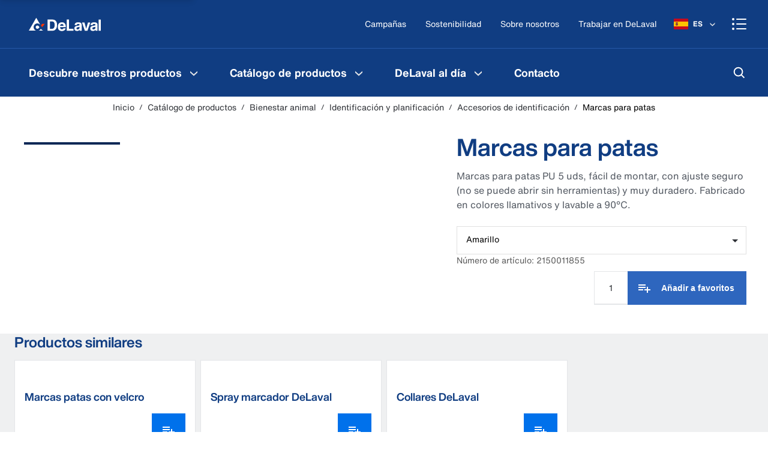

--- FILE ---
content_type: text/html; charset=utf-8
request_url: https://www.delaval.com/es/bienestar-animal/identificacion-y-planificacion/accesorios-de-identificacion/marcas-para-patas/
body_size: 46675
content:
<!DOCTYPE html><html lang="es"><head><style data-emotion="mui-global" data-s="">html{-webkit-font-smoothing:antialiased;-moz-osx-font-smoothing:grayscale;box-sizing:border-box;-webkit-text-size-adjust:100%;}</style><style data-emotion="mui-global" data-s="">*,*::before,*::after{box-sizing:inherit;}</style><style data-emotion="mui-global" data-s="">strong,b{font-weight:700;}</style><style data-emotion="mui-global" data-s="">body{margin:0;color:#6C737F;font-family:"HelveticaNowText","Arial","sans-serif";font-weight:400;font-size:1rem;line-height:1.5;background-color:#FFFFFF;}</style><style data-emotion="mui-global" data-s="">@media print{body{background-color:#fff;}}</style><style data-emotion="mui-global" data-s="">body::backdrop{background-color:#FFFFFF;}</style><style data-emotion="mui-global" data-s="">body{color:#223046;overflow-anchor:none;}</style><style data-emotion="mui-global" data-s="">body #CybotCookiebotDialog{border-radius:0!important;}</style><style data-emotion="mui-global" data-s="">body #CybotCookiebotDialog input:checked+.CybotCookiebotDialogBodyLevelButtonSlider{background-color:#00A6FF!important;}</style><style data-emotion="mui-global" data-s="">body #CybotCookiebotDialogPoweredbyCybot{display:none;}</style><style data-emotion="mui-global" data-s="">body #CybotCookiebotDialogBodyButtonsWrapper button{border-radius:0!important;background:#00A6FF!important;border:2px solid #00A6FF!important;color:#FFFFFF!important;}</style><style data-emotion="mui-global" data-s="">body .CybotCookiebotDialogNavItem a{color:#5C5C5C!important;}</style><style data-emotion="mui-global" data-s="">body #CybotCookiebotDialogNav .CybotCookiebotDialogNavItemLink.CybotCookiebotDialogActive{color:#2E66BE!important;}</style><style data-emotion="mui-global" data-s="">body #CybotCookiebotDialogNav .CybotCookiebotDialogNavItemLink:hover{color:#2E66BE!important;}</style><style data-emotion="mui-global" data-s="">a{-webkit-text-decoration:none;text-decoration:none;}</style><style data-emotion="mui-global" data-s="">*,*::after,*::before{-webkit-user-select:text;-webkit-user-drag:none;-webkit-app-region:no-drag;}</style><style data-emotion="mui-global" data-s="">@-webkit-keyframes mui-auto-fill{from{display:block;}}</style><style data-emotion="mui-global" data-s="">@keyframes mui-auto-fill{from{display:block;}}</style><style data-emotion="mui-global" data-s="">@-webkit-keyframes mui-auto-fill-cancel{from{display:block;}}</style><style data-emotion="mui-global" data-s="">@keyframes mui-auto-fill-cancel{from{display:block;}}</style><style data-emotion="mui-global" data-s="">@-webkit-keyframes mui-auto-fill{from{display:block;}}</style><style data-emotion="mui-global" data-s="">@keyframes mui-auto-fill{from{display:block;}}</style><style data-emotion="mui-global" data-s="">@-webkit-keyframes mui-auto-fill-cancel{from{display:block;}}</style><style data-emotion="mui-global" data-s="">@keyframes mui-auto-fill-cancel{from{display:block;}}</style><style data-emotion="mui-global" data-s="">@-webkit-keyframes mui-auto-fill{from{display:block;}}</style><style data-emotion="mui-global" data-s="">@keyframes mui-auto-fill{from{display:block;}}</style><style data-emotion="mui-global" data-s="">@-webkit-keyframes mui-auto-fill-cancel{from{display:block;}}</style><style data-emotion="mui-global" data-s="">@keyframes mui-auto-fill-cancel{from{display:block;}}</style><style data-emotion="mui-global" data-s="">footer{background-color:#103D82;color:#FFFFFF;}</style><style data-emotion="mui-global" data-s="">@-webkit-keyframes mui-auto-fill{from{display:block;}}</style><style data-emotion="mui-global" data-s="">@keyframes mui-auto-fill{from{display:block;}}</style><style data-emotion="mui-global" data-s="">@-webkit-keyframes mui-auto-fill-cancel{from{display:block;}}</style><style data-emotion="mui-global" data-s="">@keyframes mui-auto-fill-cancel{from{display:block;}}</style><style data-emotion="mui-global" data-s="">@-webkit-keyframes mui-auto-fill{from{display:block;}}</style><style data-emotion="mui-global" data-s="">@keyframes mui-auto-fill{from{display:block;}}</style><style data-emotion="mui-global" data-s="">@-webkit-keyframes mui-auto-fill-cancel{from{display:block;}}</style><style data-emotion="mui-global" data-s="">@keyframes mui-auto-fill-cancel{from{display:block;}}</style><style data-emotion="mui" data-s="">.mui-3e707v-root{display:-webkit-box;display:-webkit-flex;display:-ms-flexbox;display:flex;-webkit-flex-direction:column;-ms-flex-direction:column;flex-direction:column;min-height:100dvh;overflow:hidden;}</style><style data-emotion="mui" data-s="">.mui-1dw2k6b-main{width:100%;display:-webkit-box;display:-webkit-flex;display:-ms-flexbox;display:flex;-webkit-flex-direction:column;-ms-flex-direction:column;flex-direction:column;-webkit-box-flex:1;-webkit-flex-grow:1;-ms-flex-positive:1;flex-grow:1;-webkit-box-pack:start;-ms-flex-pack:start;-webkit-justify-content:flex-start;justify-content:flex-start;position:relative;background:#FFFFFF;padding-bottom:0;}</style><style data-emotion="mui" data-s="">.mui-1311wft-gray{background:#F6F7F8;}</style><style data-emotion="mui" data-s="">.mui-1cq13wh-skipLinkWrapper{display:-webkit-inline-box;display:-webkit-inline-flex;display:-ms-inline-flexbox;display:inline-flex;-webkit-flex-direction:row;-ms-flex-direction:row;flex-direction:row;gap:8px;position:absolute;padding:8px 16px;font-size:1.25rem;background-color:#F6F7F8;color:white;z-index:1200;-webkit-transform:translateY(-64px);-moz-transform:translateY(-64px);-ms-transform:translateY(-64px);transform:translateY(-64px);-webkit-transition:-webkit-transform 250ms ease-in;transition:transform 250ms ease-in;box-shadow:0px 6px 9px 0px #0000001F;}</style><style data-emotion="mui" data-s="">.mui-1cq13wh-skipLinkWrapper:focus-within{-webkit-transform:translateY(0);-moz-transform:translateY(0);-ms-transform:translateY(0);transform:translateY(0);}</style><style data-emotion="mui" data-s="">.mui-bb7xb1-root{white-space:nowrap;overflow:hidden;text-overflow:ellipsis;-webkit-flex:1;-ms-flex:1;flex:1;min-width:0;}</style><style data-emotion="mui" data-s="">.mui-nlamzw-startIconPadding{padding-left:48px;}</style><style data-emotion="mui" data-s="">.mui-nlamzw-startIconPadding .MuiButton-startIcon{display:-webkit-box;display:-webkit-flex;display:-ms-flexbox;display:flex;-webkit-align-items:center;-webkit-box-align:center;-ms-flex-align:center;align-items:center;position:absolute;left:4px;top:0;padding-left:16px;height:100%;}</style><style data-emotion="mui" data-s="">.mui-nlamzw-startIconPadding .MuiButton-startIcon>:nth-of-type(1){font-size:1rem;}</style><style data-emotion="mui" data-s="">@media (max-width:599.95px){.mui-nlamzw-startIconPadding .MuiButton-startIcon>:nth-of-type(1){font-size:0.875rem;}}</style><style data-emotion="mui" data-s="">.mui-12bmd0x-endIconPadding{padding-right:48px;}</style><style data-emotion="mui" data-s="">.mui-12bmd0x-endIconPadding .MuiButton-endIcon{display:-webkit-box;display:-webkit-flex;display:-ms-flexbox;display:flex;-webkit-align-items:center;-webkit-box-align:center;-ms-flex-align:center;align-items:center;position:absolute;right:4px;top:0;padding-right:16px;height:100%;}</style><style data-emotion="mui" data-s="">.mui-12bmd0x-endIconPadding .MuiButton-endIcon>:nth-of-type(1){font-size:1rem;}</style><style data-emotion="mui" data-s="">@media (max-width:599.95px){.mui-12bmd0x-endIconPadding .MuiButton-endIcon>:nth-of-type(1){font-size:0.875rem;}}</style><style data-emotion="mui" data-s="">.mui-1991a89-text-base-white{color:#FFFFFF;border-color:#FFFFFF;}</style><style data-emotion="mui" data-s="">.mui-102pbvs-text-base-blue-main{color:#103D82;border-color:#103D82;}</style><style data-emotion="mui" data-s="">.mui-1wymi-text-base-blue-700{color:#103D82;}</style><style data-emotion="mui" data-s="">.mui-1jvx1d7-text-base-blue-800{color:#0B2856;}</style><style data-emotion="mui" data-s="">.mui-1bw5cam-primary-base-blue-650{background-color:#2659A8;}</style><style data-emotion="mui" data-s="">.mui-14o4g1e-centeredIcon{padding:12px;min-width:44px;max-height:44px;}</style><style data-emotion="mui" data-s="">.mui-z4t555-darkDisabledButton{background-color:#999999!important;}</style><style data-emotion="mui" data-s="">.mui-1gqnpll-skipLinkWrapper{display:-webkit-inline-box;display:-webkit-inline-flex;display:-ms-inline-flexbox;display:inline-flex;-webkit-flex-direction:row;-ms-flex-direction:row;flex-direction:row;gap:8px;position:absolute;padding:8px 16px;font-size:1.25rem;background-color:#F6F7F8;color:white;z-index:1200;-webkit-transform:translateY(-64px);-moz-transform:translateY(-64px);-ms-transform:translateY(-64px);transform:translateY(-64px);-webkit-transition:-webkit-transform 250ms ease-in;transition:transform 250ms ease-in;box-shadow:0px 6px 9px 0px #0000001F;}</style><style data-emotion="mui" data-s="">.mui-1gqnpll-skipLinkWrapper:focus-within{-webkit-transform:translateY(0);-moz-transform:translateY(0);-ms-transform:translateY(0);transform:translateY(0);}</style><style data-emotion="mui" data-s="">.mui-8owaep{display:-webkit-box;display:-webkit-flex;display:-ms-flexbox;display:flex;-webkit-box-pack:start;-ms-flex-pack:start;-webkit-justify-content:start;justify-content:start;}</style><style data-emotion="mui" data-s="">.mui-1ogbu52{min-width:0;display:-webkit-inline-box;display:-webkit-inline-flex;display:-ms-inline-flexbox;display:inline-flex;width:auto;}</style><style data-emotion="mui" data-s="">.mui-19821r6-root{font-family:"HelveticaNowText","Arial","sans-serif";font-weight:500;font-size:0.875rem;line-height:1.75;text-transform:uppercase;min-width:64px;padding:6px 16px;border:0;border-radius:0;-webkit-transition:background-color 250ms cubic-bezier(0.4, 0, 0.2, 1) 0ms,box-shadow 250ms cubic-bezier(0.4, 0, 0.2, 1) 0ms,border-color 250ms cubic-bezier(0.4, 0, 0.2, 1) 0ms,color 250ms cubic-bezier(0.4, 0, 0.2, 1) 0ms;transition:background-color 250ms cubic-bezier(0.4, 0, 0.2, 1) 0ms,box-shadow 250ms cubic-bezier(0.4, 0, 0.2, 1) 0ms,border-color 250ms cubic-bezier(0.4, 0, 0.2, 1) 0ms,color 250ms cubic-bezier(0.4, 0, 0.2, 1) 0ms;padding:6px 8px;color:var(--variant-textColor);background-color:var(--variant-textBg);--variant-textColor:#103D82;--variant-outlinedColor:#103D82;--variant-outlinedBorder:rgba(16, 61, 130, 0.5);--variant-containedColor:#FFFFFF;--variant-containedBg:#103D82;-webkit-transition:background-color 250ms cubic-bezier(0.4, 0, 0.2, 1) 0ms,box-shadow 250ms cubic-bezier(0.4, 0, 0.2, 1) 0ms,border-color 250ms cubic-bezier(0.4, 0, 0.2, 1) 0ms;transition:background-color 250ms cubic-bezier(0.4, 0, 0.2, 1) 0ms,box-shadow 250ms cubic-bezier(0.4, 0, 0.2, 1) 0ms,border-color 250ms cubic-bezier(0.4, 0, 0.2, 1) 0ms;font-weight:700;padding:10px 24px;text-transform:initial;font-family:HelveticaNowText,Arial,sans-serif;color:#0071EB;padding:10px 16px;display:block;white-space:nowrap;overflow:hidden;text-overflow:ellipsis;-webkit-flex:1;-ms-flex:1;flex:1;min-width:0;}</style><style data-emotion="mui" data-s="">.mui-19821r6-root:hover{-webkit-text-decoration:none;text-decoration:none;}</style><style data-emotion="mui" data-s="">.mui-19821r6-root.Mui-disabled{color:rgba(0, 0, 0, 0.26);}</style><style data-emotion="mui" data-s="">@media (hover: hover){.mui-19821r6-root:hover{--variant-containedBg:#6C737F;--variant-textBg:rgba(16, 61, 130, 0.04);--variant-outlinedBorder:#103D82;--variant-outlinedBg:rgba(16, 61, 130, 0.04);}}</style><style data-emotion="mui" data-s="">.mui-19821r6-root.MuiButton-loading{color:transparent;}</style><style data-emotion="mui" data-s="">.mui-19821r6-root:hover{color:#2E66BE;background-color:#E4F3FB;}</style><style data-emotion="mui" data-s="">.mui-19821r6-root:focus{color:#2659A8;background-color:#E4F3FB;}</style><style data-emotion="mui" data-s="">.mui-19821r6-root:active{color:#0071EB;background-color:#B2E4FF;}</style><style data-emotion="mui" data-s="">.mui-19821r6-root[disabled]{color:#C8CBD0;}</style><style data-emotion="mui" data-s="">.mui-1mp22hb-root{display:-webkit-inline-box;display:-webkit-inline-flex;display:-ms-inline-flexbox;display:inline-flex;-webkit-align-items:center;-webkit-box-align:center;-ms-flex-align:center;align-items:center;-webkit-box-pack:center;-ms-flex-pack:center;-webkit-justify-content:center;justify-content:center;position:relative;box-sizing:border-box;-webkit-tap-highlight-color:transparent;background-color:transparent;outline:0;border:0;margin:0;border-radius:0;padding:0;cursor:pointer;-webkit-user-select:none;-moz-user-select:none;-ms-user-select:none;user-select:none;vertical-align:middle;-moz-appearance:none;-webkit-appearance:none;-webkit-text-decoration:none;text-decoration:none;color:inherit;font-family:"HelveticaNowText","Arial","sans-serif";font-weight:500;font-size:0.875rem;line-height:1.75;text-transform:uppercase;min-width:64px;padding:6px 16px;border:0;border-radius:0;-webkit-transition:background-color 250ms cubic-bezier(0.4, 0, 0.2, 1) 0ms,box-shadow 250ms cubic-bezier(0.4, 0, 0.2, 1) 0ms,border-color 250ms cubic-bezier(0.4, 0, 0.2, 1) 0ms,color 250ms cubic-bezier(0.4, 0, 0.2, 1) 0ms;transition:background-color 250ms cubic-bezier(0.4, 0, 0.2, 1) 0ms,box-shadow 250ms cubic-bezier(0.4, 0, 0.2, 1) 0ms,border-color 250ms cubic-bezier(0.4, 0, 0.2, 1) 0ms,color 250ms cubic-bezier(0.4, 0, 0.2, 1) 0ms;padding:6px 8px;color:var(--variant-textColor);background-color:var(--variant-textBg);--variant-textColor:#103D82;--variant-outlinedColor:#103D82;--variant-outlinedBorder:rgba(16, 61, 130, 0.5);--variant-containedColor:#FFFFFF;--variant-containedBg:#103D82;-webkit-transition:background-color 250ms cubic-bezier(0.4, 0, 0.2, 1) 0ms,box-shadow 250ms cubic-bezier(0.4, 0, 0.2, 1) 0ms,border-color 250ms cubic-bezier(0.4, 0, 0.2, 1) 0ms;transition:background-color 250ms cubic-bezier(0.4, 0, 0.2, 1) 0ms,box-shadow 250ms cubic-bezier(0.4, 0, 0.2, 1) 0ms,border-color 250ms cubic-bezier(0.4, 0, 0.2, 1) 0ms;font-weight:700;padding:10px 24px;text-transform:initial;font-family:HelveticaNowText,Arial,sans-serif;color:#0071EB;padding:10px 16px;display:block;white-space:nowrap;overflow:hidden;text-overflow:ellipsis;-webkit-flex:1;-ms-flex:1;flex:1;min-width:0;}</style><style data-emotion="mui" data-s="">.mui-1mp22hb-root::-moz-focus-inner{border-style:none;}</style><style data-emotion="mui" data-s="">.mui-1mp22hb-root.Mui-disabled{pointer-events:none;cursor:default;}</style><style data-emotion="mui" data-s="">@media print{.mui-1mp22hb-root{-webkit-print-color-adjust:exact;color-adjust:exact;}}</style><style data-emotion="mui" data-s="">.mui-1mp22hb-root:hover{-webkit-text-decoration:none;text-decoration:none;}</style><style data-emotion="mui" data-s="">.mui-1mp22hb-root.Mui-disabled{color:rgba(0, 0, 0, 0.26);}</style><style data-emotion="mui" data-s="">@media (hover: hover){.mui-1mp22hb-root:hover{--variant-containedBg:#6C737F;--variant-textBg:rgba(16, 61, 130, 0.04);--variant-outlinedBorder:#103D82;--variant-outlinedBg:rgba(16, 61, 130, 0.04);}}</style><style data-emotion="mui" data-s="">.mui-1mp22hb-root.MuiButton-loading{color:transparent;}</style><style data-emotion="mui" data-s="">.mui-1mp22hb-root:hover{color:#2E66BE;background-color:#E4F3FB;}</style><style data-emotion="mui" data-s="">.mui-1mp22hb-root:focus{color:#2659A8;background-color:#E4F3FB;}</style><style data-emotion="mui" data-s="">.mui-1mp22hb-root:active{color:#0071EB;background-color:#B2E4FF;}</style><style data-emotion="mui" data-s="">.mui-1mp22hb-root[disabled]{color:#C8CBD0;}</style><style data-emotion="mui" data-s="">.mui-go78c5{margin:0;-webkit-flex-shrink:0;-ms-flex-negative:0;flex-shrink:0;border-width:0;border-style:solid;border-color:rgba(0, 0, 0, 0.12);border-bottom-width:thin;height:100%;border-bottom-width:0;border-right-width:thin;-webkit-align-self:stretch;-ms-flex-item-align:stretch;align-self:stretch;height:auto;}</style><style data-emotion="mui" data-s="">.mui-12mgt3b-initialSpinnerRoot{display:-webkit-box;display:-webkit-flex;display:-ms-flexbox;display:flex;-webkit-flex-direction:column;-ms-flex-direction:column;flex-direction:column;-webkit-align-items:center;-webkit-box-align:center;-ms-flex-align:center;align-items:center;margin-top:10%;margin-bottom:10%;}</style><style data-emotion="mui" data-s="">.mui-m95zi8-pageSpinnerRoot{display:-webkit-box;display:-webkit-flex;display:-ms-flexbox;display:flex;-webkit-flex-direction:column;-ms-flex-direction:column;flex-direction:column;-webkit-align-items:center;-webkit-box-align:center;-ms-flex-align:center;align-items:center;position:fixed;z-index:99999;top:30%;left:0;right:0;width:100%;}</style><style data-emotion="mui" data-s="">.mui-1hk7pni-spinner{box-shadow:0px 0px 20px rgba(0,0,0,0.2);background-color:#FFFFFF;box-sizing:content-box;padding:8px;border-radius:32px;}</style><style data-emotion="mui" data-s="">.mui-mro3c9{padding-left:8px;padding-right:8px;}</style><style data-emotion="mui" data-s="">.mui-11d53ne-spinner{display:inline-block;-webkit-animation:animation-61bdi0 1.4s linear infinite;animation:animation-61bdi0 1.4s linear infinite;color:#103D82;box-shadow:0px 0px 20px rgba(0,0,0,0.2);background-color:#FFFFFF;box-sizing:content-box;padding:8px;border-radius:32px;}</style><style data-emotion="mui" data-s="">.mui-11d53ne-spinner svg circle{stroke:url(#my_gradient);}</style><style data-emotion="mui" data-s="">@-webkit-keyframes animation-61bdi0{0%{-webkit-transform:rotate(0deg);-moz-transform:rotate(0deg);-ms-transform:rotate(0deg);transform:rotate(0deg);}100%{-webkit-transform:rotate(360deg);-moz-transform:rotate(360deg);-ms-transform:rotate(360deg);transform:rotate(360deg);}}</style><style data-emotion="mui" data-s="">@keyframes animation-61bdi0{0%{-webkit-transform:rotate(0deg);-moz-transform:rotate(0deg);-ms-transform:rotate(0deg);transform:rotate(0deg);}100%{-webkit-transform:rotate(360deg);-moz-transform:rotate(360deg);-ms-transform:rotate(360deg);transform:rotate(360deg);}}</style><style data-emotion="mui" data-s="">.mui-4ejps8{display:block;}</style><style data-emotion="mui" data-s="">.mui-13odlrs{stroke:currentColor;stroke-dasharray:80px,200px;stroke-dashoffset:0;-webkit-animation:animation-1o38n3e 1.4s ease-in-out infinite;animation:animation-1o38n3e 1.4s ease-in-out infinite;}</style><style data-emotion="mui" data-s="">@-webkit-keyframes animation-1o38n3e{0%{stroke-dasharray:1px,200px;stroke-dashoffset:0;}50%{stroke-dasharray:100px,200px;stroke-dashoffset:-15px;}100%{stroke-dasharray:1px,200px;stroke-dashoffset:-126px;}}</style><style data-emotion="mui" data-s="">@keyframes animation-1o38n3e{0%{stroke-dasharray:1px,200px;stroke-dashoffset:0;}50%{stroke-dasharray:100px,200px;stroke-dashoffset:-15px;}100%{stroke-dasharray:1px,200px;stroke-dashoffset:-126px;}}</style><style data-emotion="mui" data-s="">.mui-112ux66-root{width:100%;background:#0D3168;}</style><style data-emotion="mui" data-s="">.mui-a4j8qm-container{position:relative;display:-webkit-box;display:-webkit-flex;display:-ms-flexbox;display:flex;-webkit-align-items:center;-webkit-box-align:center;-ms-flex-align:center;align-items:center;max-width:100%;margin:auto;height:32px;overflow-x:auto;overflow-y:hidden;-webkit-box-pack:center;-ms-flex-pack:center;-webkit-justify-content:center;justify-content:center;}</style><style data-emotion="mui" data-s="">.mui-1xa0obp-upperPromoText{color:#FFFFFF;font-weight:500;font-size:12px;height:32px;white-space:nowrap;display:-webkit-box;display:-webkit-flex;display:-ms-flexbox;display:flex;-webkit-align-items:center;-webkit-box-align:center;-ms-flex-align:center;align-items:center;padding:0 12px 0 4px;}</style><style data-emotion="mui" data-s="">.mui-1r4x2u1-check{height:8px;margin-right:4px;}</style><style data-emotion="mui" data-s="">.mui-tt341h-logo{padding:8px 16px;display:-webkit-box;display:-webkit-flex;display:-ms-flexbox;display:flex;-webkit-align-items:center;-webkit-box-align:center;-ms-flex-align:center;align-items:center;}</style><style data-emotion="mui" data-s="">@media (max-width:899.95px){.mui-tt341h-logo{-webkit-box-flex:1;-webkit-flex-grow:1;-ms-flex-positive:1;flex-grow:1;}}</style><style data-emotion="mui" data-s="">.mui-1ddie0n-commonLogo{-webkit-box-pack:center;-ms-flex-pack:center;-webkit-justify-content:center;justify-content:center;}</style><style data-emotion="mui" data-s="">.mui-1aporct-onePageLogo{width:100%;-webkit-box-pack:center;-ms-flex-pack:center;-webkit-justify-content:center;justify-content:center;}</style><style data-emotion="mui" data-s="">@media (max-width:599.95px){.mui-1aporct-onePageLogo{-webkit-box-pack:start;-ms-flex-pack:start;-webkit-justify-content:flex-start;justify-content:flex-start;padding-left:12px;}}</style><style data-emotion="mui" data-s="">.mui-v78k51-container{display:-webkit-box;display:-webkit-flex;display:-ms-flexbox;display:flex;-webkit-align-items:center;-webkit-box-align:center;-ms-flex-align:center;align-items:center;color:#FFFFFF;}</style><style data-emotion="mui" data-s="">.mui-v78k51-container button:hover,.mui-v78k51-container a:hover{background-color:#2659A8;}</style><style data-emotion="mui" data-s="">.mui-v78k51-container button:active,.mui-v78k51-container a:active{background-color:#2E66BE;}</style><style data-emotion="mui" data-s="">.mui-v78k51-container button:focus,.mui-v78k51-container a:focus{background-color:#2E66BE;}</style><style data-emotion="mui" data-s="">@media (max-width:599.95px){.mui-v78k51-container{padding-top:0;}}</style><style data-emotion="mui" data-s="">.mui-o0k6ti-rightButtonWrapper{width:auto;}</style><style data-emotion="mui" data-s="">.mui-1dohvrw-iconButton{height:48px;color:#FFFFFF;}</style><style data-emotion="mui" data-s="">.mui-gkvjk7-userIconLoggedIn{width:24px;height:24px;background-color:#FFFFFF;border-radius:24px;font-size:11px;color:#103D82;font-weight:700;display:-webkit-box;display:-webkit-flex;display:-ms-flexbox;display:flex;-webkit-align-items:center;-webkit-box-align:center;-ms-flex-align:center;align-items:center;-webkit-box-pack:center;-ms-flex-pack:center;-webkit-justify-content:center;justify-content:center;line-height:0;}</style><style data-emotion="mui" data-s="">.mui-19yb14o-drawer{width:480px;}</style><style data-emotion="mui" data-s="">@media (max-width:599.95px){.mui-19yb14o-drawer{width:100vw;}}</style><style data-emotion="mui" data-s="">.mui-zpts76-pointerEvent{background-color:rgba(0, 0, 0, 0.2);}</style><style data-emotion="mui" data-s="">.mui-1qaxb4b-menuDrawer{z-index:1300;width:100%;}</style><style data-emotion="mui" data-s="">.mui-ikhtq6-menuPaper{width:95vw;background-color:#103D82;}</style><style data-emotion="mui" data-s="">.mui-13cc99r-overLay{background-color:rgba(0, 0, 0, 0.2);}</style><style data-emotion="mui" data-s="">.mui-1bo8vue-commonLogo.mui-1bo8vue-commonLogo{-webkit-box-pack:center;-ms-flex-pack:center;-webkit-justify-content:center;justify-content:center;}</style><style data-emotion="mui" data-s="">.mui-ccrep-logo-commonLogo{padding:8px 16px;display:-webkit-box;display:-webkit-flex;display:-ms-flexbox;display:flex;-webkit-align-items:center;-webkit-box-align:center;-ms-flex-align:center;align-items:center;}</style><style data-emotion="mui" data-s="">@media (max-width:899.95px){.mui-ccrep-logo-commonLogo{-webkit-box-flex:1;-webkit-flex-grow:1;-ms-flex-positive:1;flex-grow:1;}}</style><style data-emotion="mui" data-s="">.mui-ccrep-logo-commonLogo.mui-ccrep-logo-commonLogo{-webkit-box-pack:center;-ms-flex-pack:center;-webkit-justify-content:center;justify-content:center;}</style><style data-emotion="mui" data-s="">.mui-10inmpq-rightButtonWrapper.mui-10inmpq-rightButtonWrapper{width:auto;}</style><style data-emotion="mui" data-s="">.mui-1mpvb9z-container-rightButtonWrapper{display:-webkit-box;display:-webkit-flex;display:-ms-flexbox;display:flex;-webkit-align-items:center;-webkit-box-align:center;-ms-flex-align:center;align-items:center;color:#FFFFFF;}</style><style data-emotion="mui" data-s="">.mui-1mpvb9z-container-rightButtonWrapper button:hover,.mui-1mpvb9z-container-rightButtonWrapper a:hover{background-color:#2659A8;}</style><style data-emotion="mui" data-s="">.mui-1mpvb9z-container-rightButtonWrapper button:active,.mui-1mpvb9z-container-rightButtonWrapper a:active{background-color:#2E66BE;}</style><style data-emotion="mui" data-s="">.mui-1mpvb9z-container-rightButtonWrapper button:focus,.mui-1mpvb9z-container-rightButtonWrapper a:focus{background-color:#2E66BE;}</style><style data-emotion="mui" data-s="">@media (max-width:599.95px){.mui-1mpvb9z-container-rightButtonWrapper{padding-top:0;}}</style><style data-emotion="mui" data-s="">.mui-1mpvb9z-container-rightButtonWrapper.mui-1mpvb9z-container-rightButtonWrapper{width:auto;}</style><style data-emotion="mui" data-s="">.mui-fj6n5q-mobileMainMenuButton{height:48px;width:48px;color:#FFFFFF;}</style><style data-emotion="mui" data-s="">@media (max-width:599.95px){.mui-fj6n5q-mobileMainMenuButton{padding-top:12px;padding-bottom:12px;}}</style><style data-emotion="mui" data-s="">.mui-4jw1na-closeToggle{display:none;}</style><style data-emotion="mui" data-s="">.mui-5td6cl-menuToggle{display:none;}</style><style data-emotion="mui" data-s="">.mui-d5lmwy-root{padding:8px;display:-webkit-box;display:-webkit-flex;display:-ms-flexbox;display:flex;}</style><style data-emotion="mui" data-s="">.mui-d5lmwy-root:hover{background-color:#2659A8;}</style><style data-emotion="mui" data-s="">.mui-d5lmwy-root:active{background-color:#2E66BE;}</style><style data-emotion="mui" data-s="">.mui-yeadjs-desktopHeaderXl{color:#103D82;font-family:HelveticaNowDisplay,Arial,sans-serif;font-weight:700;line-height:1.2;font-size:2.5rem;}</style><style data-emotion="mui" data-s="">@media (max-width:899.95px){.mui-yeadjs-desktopHeaderXl{font-size:1.75rem;line-height:2rem;}}</style><style data-emotion="mui" data-s="">.mui-zhz5ew-desktopHeaderL{color:#103D82;font-family:HelveticaNowDisplay,Arial,sans-serif;font-weight:700;line-height:1.2857142857142858;font-size:1.75rem;}</style><style data-emotion="mui" data-s="">@media (max-width:899.95px){.mui-zhz5ew-desktopHeaderL{font-size:1.5rem;line-height:1.75rem;}}</style><style data-emotion="mui" data-s="">.mui-bejliu-desktopHeaderM{color:#103D82;font-family:HelveticaNowDisplay,Arial,sans-serif;font-weight:400;line-height:1.1666666666666667;font-size:1.5rem;}</style><style data-emotion="mui" data-s="">@media (max-width:899.95px){.mui-bejliu-desktopHeaderM{font-size:1.25rem;line-height:1.5rem;}}</style><style data-emotion="mui" data-s="">.mui-1gzd6a5-desktopHeaderS{color:#103D82;font-family:HelveticaNowDisplay,Arial,sans-serif;font-weight:700;line-height:1.2;font-size:1.25rem;}</style><style data-emotion="mui" data-s="">@media (max-width:899.95px){.mui-1gzd6a5-desktopHeaderS{font-size:1rem;line-height:1.5rem;}}</style><style data-emotion="mui" data-s="">.mui-be0721-desktopHeaderXs{color:#103D82;font-family:HelveticaNowDisplay,Arial,sans-serif;font-weight:700;line-height:1.5;font-size:1rem;}</style><style data-emotion="mui" data-s="">@media (max-width:899.95px){.mui-be0721-desktopHeaderXs{font-size:0.875rem;line-height:1.25rem;}}</style><style data-emotion="mui" data-s="">.mui-vs0hva-desktopBodyL{color:#545A63;font-family:HelveticaNowText,Arial,sans-serif;font-weight:400;line-height:1.4444444444444444;font-size:1.125rem;}</style><style data-emotion="mui" data-s="">@media (max-width:899.95px){.mui-vs0hva-desktopBodyL{font-size:1rem;line-height:1.5rem;}}</style><style data-emotion="mui" data-s="">.mui-1d0wu8d-desktopBodyM{color:#545A63;font-family:HelveticaNowText,Arial,sans-serif;font-weight:400;line-height:1.5;font-size:1rem;}</style><style data-emotion="mui" data-s="">@media (max-width:899.95px){.mui-1d0wu8d-desktopBodyM{font-size:0.875rem;line-height:1.25rem;}}</style><style data-emotion="mui" data-s="">.mui-d36j8n-desktopBodyS{color:#545A63;font-family:HelveticaNowText,Arial,sans-serif;font-weight:400;line-height:1.4285714285714286;font-size:0.875rem;}</style><style data-emotion="mui" data-s="">@media (max-width:899.95px){.mui-d36j8n-desktopBodyS{font-size:0.75rem;line-height:1rem;}}</style><style data-emotion="mui" data-s="">.mui-5mpf7m-desktopBodyXs{color:#545A63;font-family:HelveticaNowText,Arial,sans-serif;font-weight:400;line-height:1.3333333333333333;font-size:0.75rem;}</style><style data-emotion="mui" data-s="">.mui-1hwwf2i-typoLinkS{color:#0073CC;font-family:HelveticaNowText,Arial,sans-serif;font-weight:400;line-height:1.4285714285714286;font-size:0.875rem;-webkit-text-decoration:underline;text-decoration:underline;}</style><style data-emotion="mui" data-s="">.mui-1hwwf2i-typoLinkS:hover{color:#0073CC;}</style><style data-emotion="mui" data-s="">.mui-efdwy0-headline1{color:#103D82;font-family:HelveticaNowDisplay,Arial,sans-serif;font-weight:700;line-height:1.2222222222222223;font-size:2.25rem;}</style><style data-emotion="mui" data-s="">@media (min-width:900px){.mui-efdwy0-headline1{font-size:2.75rem;line-height:1.1818181818181819;}}</style><style data-emotion="mui" data-s="">.mui-u0v92h-headline2{color:#103D82;font-family:HelveticaNowDisplay,Arial,sans-serif;font-weight:700;line-height:1.125;font-size:2rem;}</style><style data-emotion="mui" data-s="">@media (min-width:900px){.mui-u0v92h-headline2{font-size:2.5rem;line-height:1.2;}}</style><style data-emotion="mui" data-s="">.mui-1fmnpza-headline3{color:#103D82;font-family:HelveticaNowDisplay,Arial,sans-serif;font-weight:700;line-height:1.1428571428571428;font-size:1.75rem;}</style><style data-emotion="mui" data-s="">@media (min-width:900px){.mui-1fmnpza-headline3{font-size:2.25rem;line-height:1.2222222222222223;}}</style><style data-emotion="mui" data-s="">.mui-15v3nby-headline4{color:#103D82;font-family:HelveticaNowDisplay,Arial,sans-serif;font-weight:700;line-height:1.1666666666666667;font-size:1.5rem;}</style><style data-emotion="mui" data-s="">@media (min-width:900px){.mui-15v3nby-headline4{font-size:2rem;line-height:1.125;}}</style><style data-emotion="mui" data-s="">.mui-1et90gv-headline5{color:#103D82;font-family:HelveticaNowDisplay,Arial,sans-serif;font-weight:700;line-height:1.2;font-size:1.25rem;}</style><style data-emotion="mui" data-s="">@media (min-width:900px){.mui-1et90gv-headline5{font-size:1.5rem;line-height:1.1428571428571428;}}</style><style data-emotion="mui" data-s="">.mui-16a4744-headline6{color:#103D82;font-family:HelveticaNowText,Arial,sans-serif;font-weight:700;line-height:1.375;font-size:1rem;}</style><style data-emotion="mui" data-s="">@media (min-width:900px){.mui-16a4744-headline6{font-size:1.125rem;line-height:1.3333333333333333;}}</style><style data-emotion="mui" data-s="">.mui-1609vg9-subheading1{color:#6C737F;font-family:HelveticaNowDisplay,Arial,sans-serif;font-weight:300;line-height:1.2;font-size:1.25rem;}</style><style data-emotion="mui" data-s="">.mui-39haum-preamble{color:#000000;font-family:HelveticaNowText,Arial,sans-serif;font-weight:300;line-height:1.5;font-size:1rem;}</style><style data-emotion="mui" data-s="">.mui-1dm0arb-body{color:#5C5C5C;font-family:HelveticaNowDisplay,Arial,sans-serif;font-weight:300;line-height:1.2;font-size:1.25rem;}</style><style data-emotion="mui" data-s="">@media (min-width:900px){.mui-1dm0arb-body{font-size:1.5rem;line-height:1.5;}}</style><style data-emotion="mui" data-s="">.mui-85g00z-body1{color:#5C5C5C;font-family:HelveticaNowText,Arial,sans-serif;font-weight:300;line-height:1.5;font-size:1rem;}</style><style data-emotion="mui" data-s="">.mui-8b4u0j-body2{color:#5C5C5C;font-family:HelveticaNowText,Arial,sans-serif;font-weight:300;line-height:1.4285714285714286;font-size:0.875rem;}</style><style data-emotion="mui" data-s="">.mui-bc80b-body3{color:#5C5C5C;font-family:HelveticaNowText,Arial,sans-serif;font-weight:300;line-height:1.3333333333333333;font-size:0.75rem;}</style><style data-emotion="mui" data-s="">.mui-17kykhg-smallText{color:#223046;font-family:HelveticaNowText,Arial,sans-serif;font-weight:300;line-height:1.3333333333333333;font-size:0.75rem;}</style><style data-emotion="mui" data-s="">.mui-xt7mgu-listElement1{color:#223046;font-family:HelveticaNowText,Arial,sans-serif;font-weight:300;line-height:1.5;font-size:1rem;}</style><style data-emotion="mui" data-s="">.mui-cv4o1s-listElement2{color:#223046;font-family:HelveticaNowText,Arial,sans-serif;font-weight:300;line-height:1.5384615384615385;font-size:0.8125rem;}</style><style data-emotion="mui" data-s="">.mui-18d7jpw-button1{color:#223046;font-family:HelveticaNowText,Arial,sans-serif;font-weight:700;line-height:1.7142857142857142;font-size:0.875rem;}</style><style data-emotion="mui" data-s="">.mui-4a3chc-link1{color:#00A6FF;font-family:HelveticaNowText,Arial,sans-serif;font-weight:700;line-height:1.3333333333333333;font-size:1.125rem;}</style><style data-emotion="mui" data-s="">.mui-sshyvm-link2{color:#00A6FF;font-family:HelveticaNowText,Arial,sans-serif;font-weight:700;line-height:1.25;font-size:1rem;text-transform:none;}</style><style data-emotion="mui" data-s="">@media (max-width:599.95px){.mui-sshyvm-link2{font-size:0.875rem;}}</style><style data-emotion="mui" data-s="">.mui-sshyvm-link2:hover{color:#0073CC;}</style><style data-emotion="mui" data-s="">.mui-sjahbg-link3{color:#00A6FF;font-family:HelveticaNowText,Arial,sans-serif;font-weight:300;line-height:1.25;font-size:1rem;}</style><style data-emotion="mui" data-s="">.mui-2y9yjl-link4{color:#223046;font-family:HelveticaNowText,Arial,sans-serif;font-weight:300;line-height:1.4285714285714286;font-size:0.875rem;}</style><style data-emotion="mui" data-s="">.mui-1dmtaxg-breadCrumbs{color:#00A6FF;font-family:HelveticaNowText,Arial,sans-serif;font-weight:700;line-height:1.25;font-size:0.75rem;}</style><style data-emotion="mui" data-s="">.mui-67pqmh-tag{color:#00A6FF;font-family:HelveticaNowText,Arial,sans-serif;font-weight:300;line-height:1.3333333333333333;font-size:0.75rem;}</style><style data-emotion="mui" data-s="">.mui-1hcuza6-priceLarge{color:#2F3237;font-family:HelveticaNowDisplay,Arial,sans-serif;font-weight:bold;line-height:1;font-size:1.5rem;}</style><style data-emotion="mui" data-s="">.mui-1fgshde-priceMedium{color:#2F3237;font-family:HelveticaNowText,Arial,sans-serif;font-weight:bold;line-height:1.3333333333333333;font-size:1.125rem;}</style><style data-emotion="mui" data-s="">.mui-12fqg3m-priceSmall{color:#2F3237;font-family:HelveticaNowText,Arial,sans-serif;font-weight:bold;line-height:1.25;font-size:1rem;}</style><style data-emotion="mui" data-s="">@media (max-width:599.95px){.mui-12fqg3m-priceSmall{font-size:0.875rem;}}</style><style data-emotion="mui" data-s="">.mui-15khgvb-priceTiny{color:#2F3237;font-family:HelveticaNowText,Arial,sans-serif;font-weight:300;line-height:1.4285714285714286;font-size:0.875rem;}</style><style data-emotion="mui" data-s="">.mui-12hrw56-priceDiscount{color:#CC2900;font-family:HelveticaNowText,Arial,sans-serif;font-weight:700;line-height:1.5;font-size:1rem;}</style><style data-emotion="mui" data-s="">.mui-19lx928-label{color:#6C737F;font-family:HelveticaNowText,Arial,sans-serif;font-weight:300;line-height:1.7142857142857142;font-size:0.875rem;}</style><style data-emotion="mui" data-s="">.mui-f7eu0l-badge{color:inherit;font-family:HelveticaNowText,Arial,sans-serif;font-weight:300;line-height:1.4285714285714286;font-size:0.875rem;}</style><style data-emotion="mui" data-s="">.mui-1te4ly5-caption{color:#6C737F;font-family:HelveticaNowText,Arial,sans-serif;font-weight:300;line-height:1.5;font-size:1rem;}</style><style data-emotion="mui" data-s="">.mui-b42uun-th{color:#6C737F;font-family:HelveticaNowText,Arial,sans-serif;font-weight:700;line-height:1.6666666666666667;font-size:0.75rem;}</style><style data-emotion="mui" data-s="">.mui-en42ub-title{color:#FFFFFF;font-family:HelveticaNowDisplay,Arial,sans-serif;font-weight:700;line-height:1;font-size:3.5rem;}</style><style data-emotion="mui" data-s="">.mui-19nyph9-lightText{color:#FFFFFF;}</style><style data-emotion="mui" data-s="">.mui-138uarv-bold{font-weight:bold;}</style><style data-emotion="mui" data-s="">.mui-723syh-balance{text-wrap:balance;}</style><style data-emotion="mui" data-s="">.mui-1ta36rw-hoverPointer:hover{cursor:pointer;}</style><style data-emotion="mui" data-s="">.mui-16ac6hf-hoverUnderline:hover{cursor:pointer;-webkit-text-decoration:underline;text-decoration:underline;}</style><style data-emotion="mui" data-s="">.mui-19e7a46-balance-badge-lightText{text-wrap:balance;color:inherit;font-family:HelveticaNowText,Arial,sans-serif;font-weight:300;line-height:1.4285714285714286;font-size:0.875rem;color:#FFFFFF;}</style><style data-emotion="mui" data-s="">.mui-ep2sah-marketButton{padding:10px 12px;border-radius:0;}</style><style data-emotion="mui" data-s="">.mui-v2o2eu-marketButtonActive{color:#FFFFFF;}</style><style data-emotion="mui" data-s="">.mui-19in4iq-countryText{overflow:hidden;font-size:12px;font-weight:700;color:#FFFFFF;white-space:nowrap;}</style><style data-emotion="mui" data-s="">.mui-19in4iq-countryText:hover{color:#FFFFFF;}</style><style data-emotion="mui" data-s="">.mui-e35eym-countryTextActive{color:#FFFFFF;}</style><style data-emotion="mui" data-s="">.mui-1oogn8i-countryTextMobile{color:#FFFFFF;}</style><style data-emotion="mui" data-s="">.mui-1oogn8i-countryTextMobile:hover{color:#00A6FF;}</style><style data-emotion="mui" data-s="">.mui-199ada4-arrowDown{margin-left:8px;-webkit-transition:all 0.1s linear;transition:all 0.1s linear;}</style><style data-emotion="mui" data-s="">.mui-146wcck-rotate{-webkit-transform:rotate(180deg);-moz-transform:rotate(180deg);-ms-transform:rotate(180deg);transform:rotate(180deg);}</style><style data-emotion="mui" data-s="">.mui-13bz0qo-balance-body1-countryText{text-wrap:balance;color:#5C5C5C;font-family:HelveticaNowText,Arial,sans-serif;font-weight:300;line-height:1.5;font-size:1rem;overflow:hidden;font-size:12px;font-weight:700;color:#FFFFFF;white-space:nowrap;}</style><style data-emotion="mui" data-s="">.mui-13bz0qo-balance-body1-countryText:hover{color:#FFFFFF;}</style><style data-emotion="mui" data-s="">.mui-hspi7d-marketMenu{max-width:300px;position:relative;box-shadow:0px 10px 20px rgba(0, 0, 0, 0.1);max-height:500px;overflow:auto;}</style><style data-emotion="mui" data-s="">@media (max-width:599.95px){.mui-hspi7d-marketMenu{top:0;}}</style><style data-emotion="mui" data-s="">.mui-hspi7d-marketMenu ul{padding-top:0;padding-bottom:0;display:-webkit-box;display:-webkit-flex;display:-ms-flexbox;display:flex;-webkit-box-flex-wrap:wrap;-webkit-flex-wrap:wrap;-ms-flex-wrap:wrap;flex-wrap:wrap;width:100%;}</style><style data-emotion="mui" data-s="">.mui-hspi7d-marketMenu ul li{width:100%;box-sizing:inherit;padding-top:16px;padding-bottom:16px;}</style><style data-emotion="mui" data-s="">.mui-1xshjkd-marketFlag{width:19.84px;height:19.2px;}</style><style data-emotion="mui" data-s="">.mui-1x2qmn7-flagContainer{min-width:32px;}</style><style data-emotion="mui" data-s="">.mui-1u0qexu-selectedItem{background-color:#E4E6E8;}</style><style data-emotion="mui" data-s="">.mui-v38fd1-root{display:-webkit-box;display:-webkit-flex;display:-ms-flexbox;display:flex;-webkit-align-items:center;-webkit-box-align:center;-ms-flex-align:center;align-items:center;font-size:16px;}</style><style data-emotion="mui" data-s="">.mui-1s3kkyq-badge{background-color:#FF3300;}</style><style data-emotion="mui" data-s="">.mui-1njdqii-badgeContent{color:#FFFFFF;font-weight:bold;text-shadow:0 1px 2px rgba(0, 0, 0, 0.8);}</style><style data-emotion="mui" data-s="">.mui-187b452-root{height:80px;background-color:#103D82;z-index:999;width:100%;position:relative;padding:0;display:-webkit-box;display:-webkit-flex;display:-ms-flexbox;display:flex;-webkit-box-pack:justify;-webkit-justify-content:space-between;justify-content:space-between;-webkit-align-items:center;-webkit-box-align:center;-ms-flex-align:center;align-items:center;-webkit-flex-direction:row;-ms-flex-direction:row;flex-direction:row;-webkit-box-flex-wrap:nowrap;-webkit-flex-wrap:nowrap;-ms-flex-wrap:nowrap;flex-wrap:nowrap;}</style><style data-emotion="mui" data-s="">.mui-9o0w0-menuContainer{display:-webkit-box;display:-webkit-flex;display:-ms-flexbox;display:flex;-webkit-box-flex:1;-webkit-flex-grow:1;-ms-flex-positive:1;flex-grow:1;-webkit-align-items:center;-webkit-box-align:center;-ms-flex-align:center;align-items:center;height:100%;}</style><style data-emotion="mui" data-s="">@media (max-width:899.95px){.mui-9o0w0-menuContainer{display:none;}}</style><style data-emotion="mui" data-s="">.mui-1ej445f-skeletonItem{margin:0px 8px;border-radius:4px;}</style><style data-emotion="mui" data-s="">.mui-11ycw7b-linkText{position:relative;background-color:#103D82;line-height:0.9;-webkit-transition:0.7s;transition:0.7s;height:80px;display:-webkit-box;display:-webkit-flex;display:-ms-flexbox;display:flex;-webkit-align-items:center;-webkit-box-align:center;-ms-flex-align:center;align-items:center;}</style><style data-emotion="mui" data-s="">.mui-11ycw7b-linkText>a{display:-webkit-box;display:-webkit-flex;display:-ms-flexbox;display:flex;-webkit-align-items:center;-webkit-box-align:center;-ms-flex-align:center;align-items:center;}</style><style data-emotion="mui" data-s="">.mui-11ycw7b-linkText>a:focus-visible{outline-offset:8px;outline-color:#FFFFFF;box-shadow:none;z-index:1;}</style><style data-emotion="mui" data-s="">.mui-11ycw7b-linkText:hover{background-color:#2659A8;}</style><style data-emotion="mui" data-s="">.mui-7vg7s0-transitionContainer{width:100vw;z-index:999;left:0;position:fixed;}</style><style data-emotion="mui" data-s="">.mui-ii3l4o-button{height:100%;padding:8px;border-radius:0;}</style><style data-emotion="mui" data-s="">.mui-ii3l4o-button:focus-visible{outline:none;box-shadow:none;z-index:1;}</style><style data-emotion="mui" data-s="">.mui-ii3l4o-button:focus-visible::before{content:'';position:absolute;inset:12px 0px;border:3px dashed white;pointer-events:none;}</style><style data-emotion="mui" data-s="">.mui-xze0uz-balance{text-wrap:wrap;}</style><style data-emotion="mui" data-s="">.mui-1fg2n6q-balance-link1{text-wrap:wrap;color:#00A6FF;font-family:HelveticaNowText,Arial,sans-serif;font-weight:700;line-height:1.3333333333333333;font-size:1.125rem;}</style><style data-emotion="mui" data-s="">.mui-6pyogg-root{min-height:250px;background:linear-gradient(to left, #FFFFFF 50%, #E4F3FB 50%);}</style><style data-emotion="mui" data-s="">.mui-6pyogg-root a:focus-visible,.mui-6pyogg-root button:focus-visible{outline-color:#000000;}</style><style data-emotion="mui" data-s="">.mui-1xsqms2-itemContainer{letter-spacing:0;-webkit-box-flex-wrap:nowrap;-webkit-flex-wrap:nowrap;-ms-flex-wrap:nowrap;flex-wrap:nowrap;min-height:550px;max-width:1232px;margin:0 auto;}</style><style data-emotion="mui" data-s="">.mui-20cfx4-menuWrapper{padding:24px 0px;background-color:#E4F3FB;height:100%;}</style><style data-emotion="mui" data-s="">.mui-1f4aj59-itemGroupTitle{padding:12px 32px 12px 24px;margin:0;width:100%;-webkit-transition:background-color 0.2s ease,color 0.3s ease;transition:background-color 0.2s ease,color 0.3s ease;color:#000000;padding-right:26px;text-align:left;line-height:1.5rem;font-size:1.125rem;font-weight:500;}</style><style data-emotion="mui" data-s="">.mui-1f4aj59-itemGroupTitle:hover{border-radius:8px 0px 0px 8px;background-color:#CDDEF9;color:#000000;}</style><style data-emotion="mui" data-s="">.mui-1d4jr81-forcedHover{border-radius:8px 0px 0px 8px;background-color:#FFFFFF;color:#000000;-webkit-transition:background-color 0.2s ease,color 0.3s ease;transition:background-color 0.2s ease,color 0.3s ease;}</style><style data-emotion="mui" data-s="">.mui-1d4jr81-forcedHover:hover{background-color:#FFFFFF;}</style><style data-emotion="mui" data-s="">.mui-c72sh4-arrowButton{position:absolute;right:0;top:0;height:100%;background-color:#FFFFFF;border-radius:0;opacity:0;pointer-events:none;-webkit-transition:opacity 0.3s ease-in-out;transition:opacity 0.3s ease-in-out;}</style><style data-emotion="mui" data-s="">.mui-c72sh4-arrowButton:focus-visible{opacity:1;color:#000000;pointer-events:auto;}</style><style data-emotion="mui" data-s="">.mui-3zcx5e-arrowDown{-webkit-transition:-webkit-transform 0.1s ease-in-out;transition:transform 0.1s ease-in-out;}</style><style data-emotion="mui" data-s="">.mui-8ln3i7-arrowOpenOnFocus{-webkit-transform:rotate(-90deg);-moz-transform:rotate(-90deg);-ms-transform:rotate(-90deg);transform:rotate(-90deg);}</style><style data-emotion="mui" data-s="">.mui-11zk9uo-headerButton{color:#FFFFFF;height:48px;width:48px;}</style><style data-emotion="mui" data-s="">.mui-10rdex9-paper{width:100%;padding:0;}</style><style data-emotion="mui" data-s="">.mui-74qfc5-form{display:-webkit-box;display:-webkit-flex;display:-ms-flexbox;display:flex;color:#6C737F;width:100%;background:#F6F7F8;border-bottom:1px solid rgba(0, 0, 0, 0.12);height:80px;}</style><style data-emotion="mui" data-s="">.mui-uqoq7l-textFieldArea{display:-webkit-box;display:-webkit-flex;display:-ms-flexbox;display:flex;width:100%;max-width:1232px;margin:0 auto;-webkit-align-items:center;-webkit-box-align:center;-ms-flex-align:center;align-items:center;-webkit-box-pack:center;-ms-flex-pack:center;-webkit-justify-content:center;justify-content:center;}</style><style data-emotion="mui" data-s="">@media (min-width:900px){.mui-uqoq7l-textFieldArea{padding-left:8px;}}</style><style data-emotion="mui" data-s="">.mui-2xam0p-textField{margin:12px;width:100%;color:#6C737F;overflow:hidden;background:#F6F7F8;max-width:700px;border:1px solid #C8CBD0;}</style><style data-emotion="mui" data-s="">.mui-2xam0p-textField>div{background:#FFFFFF;padding-left:0;}</style><style data-emotion="mui" data-s="">.mui-2xam0p-textField .MuiFilledInput-root:hover{background-color:#FFFFFF;}</style><style data-emotion="mui" data-s="">.mui-2xam0p-textField .MuiFilledInput-root.Mui-focused{background-color:#FFFFFF;border:2px solid #3472D5;}</style><style data-emotion="mui" data-s="">.mui-2xam0p-textField .MuiFilledInput-input{background-color:#FFFFFF;padding:12px;padding-left:0;}</style><style data-emotion="mui" data-s="">.mui-2xam0p-textField .MuiFilledInput-underline:before{display:none;}</style><style data-emotion="mui" data-s="">.mui-2xam0p-textField .MuiFilledInput-underline:after{display:none;}</style><style data-emotion="mui" data-s="">.mui-2xam0p-textField button:hover{background-color:#E4E6E8;}</style><style data-emotion="mui" data-s="">.mui-15f69t2-icon{height:48px;width:48px;color:#000000;}</style><style data-emotion="mui" data-s="">.mui-1ul4wos-containerRoot{padding:8px 0;}</style><style data-emotion="mui" data-s="">.mui-s1rvsg-root{padding:0 12px;}</style><style data-emotion="mui" data-s="">@media (min-width:600px){.mui-1l0kh45-mosaic{display:grid;grid-template-columns:repeat(2, 1fr);grid-template-rows:repeat(2, auto);}}</style><style data-emotion="mui" data-s="">@media (min-width:900px){.mui-1l0kh45-mosaic{grid-template-columns:repeat(3, 1fr);grid-template-rows:repeat(2, auto);}}</style><style data-emotion="mui" data-s="">.mui-1l0kh45-mosaic>:first-of-type{grid-column:span 2;grid-row:span 2;}</style><style data-emotion="mui" data-s="">.mui-1l0kh45-mosaic .MuiGrid-item{max-width:100%;}</style><style data-emotion="mui" data-s="">.mui-1o4g6jc-container{margin:0 auto;width:100%;padding-block:12px;}</style><style data-emotion="mui" data-s="">@media (min-width:900px){.mui-1o4g6jc-container{margin-inline:auto;}}</style><style data-emotion="mui" data-s="">@media (min-width:1248px){.mui-1o4g6jc-container{max-width:1232px;}.mui-1o4g6jc-container.narrow{max-width:784px;}}</style><style data-emotion="mui" data-s="">.mui-u4kq80-containerRoot.mui-u4kq80-containerRoot{padding:8px 0;}</style><style data-emotion="mui" data-s="">.mui-1rl2v1g-container-containerRoot{margin:0 auto;width:100%;padding-block:12px;}</style><style data-emotion="mui" data-s="">@media (min-width:900px){.mui-1rl2v1g-container-containerRoot{margin-inline:auto;}}</style><style data-emotion="mui" data-s="">@media (min-width:1248px){.mui-1rl2v1g-container-containerRoot{max-width:1232px;}.mui-1rl2v1g-container-containerRoot.narrow{max-width:784px;}}</style><style data-emotion="mui" data-s="">.mui-1rl2v1g-container-containerRoot.mui-1rl2v1g-container-containerRoot{padding:8px 0;}</style><style data-emotion="mui" data-s="">.mui-1k7al1a-hoverUnderline.mui-1k7al1a-hoverUnderline:hover{cursor:pointer;-webkit-text-decoration:underline;text-decoration:underline;}</style><style data-emotion="mui" data-s="">.mui-1mzqkom-balance-desktopBodyS-hoverUnderline{text-wrap:balance;color:#545A63;font-family:HelveticaNowText,Arial,sans-serif;font-weight:400;line-height:1.4285714285714286;font-size:0.875rem;}</style><style data-emotion="mui" data-s="">@media (max-width:899.95px){.mui-1mzqkom-balance-desktopBodyS-hoverUnderline{font-size:0.75rem;line-height:1rem;}}</style><style data-emotion="mui" data-s="">.mui-1mzqkom-balance-desktopBodyS-hoverUnderline.mui-1mzqkom-balance-desktopBodyS-hoverUnderline:hover{cursor:pointer;-webkit-text-decoration:underline;text-decoration:underline;}</style><style data-emotion="mui" data-s="">.mui-uk1l6l-balance-desktopBodyS{text-wrap:balance;color:#545A63;font-family:HelveticaNowText,Arial,sans-serif;font-weight:400;line-height:1.4285714285714286;font-size:0.875rem;}</style><style data-emotion="mui" data-s="">@media (max-width:899.95px){.mui-uk1l6l-balance-desktopBodyS{font-size:0.75rem;line-height:1rem;}}</style><style data-emotion="mui" data-s="">.mui-31isad-root{display:-webkit-box;display:-webkit-flex;display:-ms-flexbox;display:flex;margin-top:12px;margin-bottom:36px;}</style><style data-emotion="mui" data-s="">@media (max-width:599.95px){.mui-31isad-root{margin-bottom:12px;padding:0;}}</style><style data-emotion="mui" data-s="">.mui-1elpjl5-compactRoot{margin-bottom:12px;margin-top:0;}</style><style data-emotion="mui" data-s="">@media (min-width:900px){.mui-1bohqyh-withHeroImage{margin-top:216px;}}</style><style data-emotion="mui" data-s="">.mui-52vyrr-spinnerCard{padding:12px;text-align:center;width:100%;display:-webkit-box;display:-webkit-flex;display:-ms-flexbox;display:flex;-webkit-box-pack:center;-ms-flex-pack:center;-webkit-justify-content:center;justify-content:center;}</style><style data-emotion="mui" data-s="">.mui-1clbz8w-card{border-radius:2px;overflow:inherit;}</style><style data-emotion="mui" data-s="">@media (max-width:599.95px){.mui-1clbz8w-card{margin-right:0;}}</style><style data-emotion="mui" data-s="">@media (min-width:900px){.mui-12anoym-productGrid{position:relative;z-index:999;}}</style><style data-emotion="mui" data-s="">.mui-1f8ai8l-productInfoGrid{position:relative;display:-webkit-box;display:-webkit-flex;display:-ms-flexbox;display:flex;-webkit-flex-direction:column;-ms-flex-direction:column;flex-direction:column;-webkit-box-pack:justify;-webkit-justify-content:space-between;justify-content:space-between;}</style><style data-emotion="mui" data-s="">.mui-6tipcj-heroImage{width:100%;height:312px;object-fit:cover;position:absolute;}</style><style data-emotion="mui" data-s="">.mui-etikcl-relatedProductsWrapper{padding:0px 24px;background-color:#EFF0F1;}</style><style data-emotion="mui" data-s="">@media (max-width:599.95px){.mui-etikcl-relatedProductsWrapper{padding:0px 16px;}}</style><style data-emotion="mui" data-s="">.mui-2eeu4e-root{width:100%;max-width:1232px;margin:0 auto;padding-inline:12px;padding-block:24px 0px;}</style><style data-emotion="mui" data-s="">.mui-vkjh8y-border{border-top:1px solid #CCCCCC;}</style><style data-emotion="mui" data-s="">.mui-1dhrjc2-icon{display:-webkit-box;display:-webkit-flex;display:-ms-flexbox;display:flex;-webkit-align-items:center;-webkit-box-align:center;-ms-flex-align:center;align-items:center;color:#103D82;padding-right:8px;}</style><style data-emotion="mui" data-s="">.mui-1lb674i-light{color:#FFFFFF;}</style><style data-emotion="mui" data-s="">.mui-1w7lkge-preamble{color:#545A63;}</style><style data-emotion="mui" data-s="">.mui-qa306q-isCheckout{display:none;}</style><style data-emotion="mui" data-s="">.mui-kylr3m-balance-desktopHeaderL{text-wrap:balance;color:#103D82;font-family:HelveticaNowDisplay,Arial,sans-serif;font-weight:700;line-height:1.2857142857142858;font-size:1.75rem;}</style><style data-emotion="mui" data-s="">@media (max-width:899.95px){.mui-kylr3m-balance-desktopHeaderL{font-size:1.5rem;line-height:1.75rem;}}</style><style data-emotion="mui" data-s="">.mui-7cbb9q-root h1{color:#103D82;font-family:HelveticaNowDisplay,Arial,sans-serif;font-weight:700;line-height:1.2;font-size:2.5rem;margin:0px 0px 16px 0px;}</style><style data-emotion="mui" data-s="">@media (max-width:899.95px){.mui-7cbb9q-root h1{font-size:1.75rem;line-height:2rem;}}</style><style data-emotion="mui" data-s="">.mui-7cbb9q-root h2{color:#103D82;font-family:HelveticaNowDisplay,Arial,sans-serif;font-weight:700;line-height:1.2857142857142858;font-size:1.75rem;margin:0px 0px 16px 0px;}</style><style data-emotion="mui" data-s="">@media (max-width:899.95px){.mui-7cbb9q-root h2{font-size:1.5rem;line-height:1.75rem;}}</style><style data-emotion="mui" data-s="">.mui-7cbb9q-root h3{color:#103D82;font-family:HelveticaNowDisplay,Arial,sans-serif;font-weight:400;line-height:1.1666666666666667;font-size:1.5rem;margin:0px 0px 16px 0px;}</style><style data-emotion="mui" data-s="">@media (max-width:899.95px){.mui-7cbb9q-root h3{font-size:1.25rem;line-height:1.5rem;}}</style><style data-emotion="mui" data-s="">.mui-7cbb9q-root h4{color:#103D82;font-family:HelveticaNowDisplay,Arial,sans-serif;font-weight:700;line-height:1.2;font-size:1.25rem;margin:0px 0px 16px 0px;}</style><style data-emotion="mui" data-s="">@media (max-width:899.95px){.mui-7cbb9q-root h4{font-size:1rem;line-height:1.5rem;}}</style><style data-emotion="mui" data-s="">.mui-7cbb9q-root h5{color:inherit;font-family:HelveticaNowDisplay,Arial,sans-serif;font-weight:700;line-height:1.5;font-size:1rem;margin:0px 0px 16px 0px;}</style><style data-emotion="mui" data-s="">@media (max-width:899.95px){.mui-7cbb9q-root h5{font-size:0.875rem;line-height:1.25rem;}}</style><style data-emotion="mui" data-s="">.mui-7cbb9q-root h6{color:inherit;font-family:HelveticaNowDisplay,Arial,sans-serif;font-weight:700;line-height:1.5;font-size:1rem;margin:0px 0px 16px 0px;}</style><style data-emotion="mui" data-s="">@media (max-width:899.95px){.mui-7cbb9q-root h6{font-size:0.875rem;line-height:1.25rem;}}</style><style data-emotion="mui" data-s="">.mui-7cbb9q-root p{color:inherit;font-family:HelveticaNowText,Arial,sans-serif;font-weight:400;line-height:1.4285714285714286;font-size:0.875rem;margin-top:16px;}</style><style data-emotion="mui" data-s="">@media (max-width:899.95px){.mui-7cbb9q-root p{font-size:0.75rem;line-height:1rem;}}</style><style data-emotion="mui" data-s="">.mui-7cbb9q-root p:nth-of-type(1){margin-top:0px;}</style><style data-emotion="mui" data-s="">.mui-7cbb9q-root strong{font-weight:700;}</style><style data-emotion="mui" data-s="">.mui-7cbb9q-root .paragraph-large{color:inherit;font-family:HelveticaNowText,Arial,sans-serif;font-weight:400;line-height:1.4444444444444444;font-size:1.125rem;}</style><style data-emotion="mui" data-s="">@media (max-width:899.95px){.mui-7cbb9q-root .paragraph-large{font-size:1rem;line-height:1.5rem;}}</style><style data-emotion="mui" data-s="">.mui-7cbb9q-root ul{margin-top:0;display:inline-block;padding-left:32px;list-style-image:url([data-uri]);}</style><style data-emotion="mui" data-s="">.mui-7cbb9q-root ul li{color:inherit;font-family:HelveticaNowText,Arial,sans-serif;font-weight:400;line-height:1.4285714285714286;font-size:0.875rem;padding-left:8px;padding-bottom:8px;}</style><style data-emotion="mui" data-s="">@media (max-width:899.95px){.mui-7cbb9q-root ul li{font-size:0.75rem;line-height:1rem;}}</style><style data-emotion="mui" data-s="">.mui-7cbb9q-root ol{padding-left:32px;}</style><style data-emotion="mui" data-s="">.mui-7cbb9q-root ol li{color:inherit;font-family:HelveticaNowText,Arial,sans-serif;font-weight:400;line-height:1.4285714285714286;font-size:0.875rem;padding-left:8px;padding-bottom:8px;}</style><style data-emotion="mui" data-s="">@media (max-width:899.95px){.mui-7cbb9q-root ol li{font-size:0.75rem;line-height:1rem;}}</style><style data-emotion="mui" data-s="">.mui-7cbb9q-root .align-center{text-align:center;}</style><style data-emotion="mui" data-s="">.mui-7cbb9q-root .align-left{text-align:left;}</style><style data-emotion="mui" data-s="">.mui-7cbb9q-root .align-right{text-align:right;}</style><style data-emotion="mui" data-s="">.mui-7cbb9q-root .align-justify{text-align:justify;}</style><style data-emotion="mui" data-s="">@media (max-width:599.95px){.mui-7cbb9q-root tr{display:-webkit-box;display:-webkit-flex;display:-ms-flexbox;display:flex;-webkit-flex-direction:column;-ms-flex-direction:column;flex-direction:column;}}</style><style data-emotion="mui" data-s="">@media (max-width:599.95px){.mui-7cbb9q-root td h1{font-size:1.75rem;}}</style><style data-emotion="mui" data-s="">@media (max-width:599.95px){.mui-7cbb9q-root td{padding-bottom:24px;}}</style><style data-emotion="mui" data-s="">.mui-7cbb9q-root a{font-family:HelveticaNowText,Arial,sans-serif;color:inherit;-webkit-text-decoration:underline;text-decoration:underline;}</style><style data-emotion="mui" data-s="">.mui-7cbb9q-root a:hover{color:#0073CC;}</style><style data-emotion="mui" data-s="">.mui-7cbb9q-root pre{white-space:break-spaces;}</style><style data-emotion="mui" data-s="">.mui-7cbb9q-root table{border-spacing:0;}</style><style data-emotion="mui" data-s="">.mui-7cbb9q-root #bestPractice tr{display:block;}</style><style data-emotion="mui" data-s="">.mui-7cbb9q-root #bestPractice td:first-of-type{padding-right:16px;}</style><style data-emotion="mui" data-s="">.mui-7cbb9q-root #bestPractice td{padding-bottom:0;}</style><style data-emotion="mui" data-s="">.mui-7cbb9q-root #bestPractice img{border-radius:12px;}</style><style data-emotion="mui" data-s="">.mui-7cbb9q-root #bestPractice li{list-style:square;}</style><style data-emotion="mui" data-s="">.mui-cuiyjn-setLightFontColor{color:#FFFFFF;}</style><style data-emotion="mui" data-s="">.mui-1wh2ic6-imageContain{width:100%;height:100%;}</style><style data-emotion="mui" data-s="">.mui-64bo64-root{padding:24px 0;width:100%;}</style><style data-emotion="mui" data-s="">.mui-64bo64-root .MuiOutlinedInput-root{background-color:#FFFFFF;}</style><style data-emotion="mui" data-s="">.mui-1uumobq-icon{margin-left:8px;}</style><style data-emotion="mui" data-s="">.mui-1wqzbfa-centerContent{-webkit-box-pack:center;-ms-flex-pack:center;-webkit-justify-content:center;justify-content:center;}</style><style data-emotion="mui" data-s="">.mui-twqxmo-error{color:#FF3300;}</style><style data-emotion="mui" data-s="">.mui-j181vl-message{padding-top:16px;text-align:center;width:100%;}</style><style data-emotion="mui" data-s="">.mui-7v9ixv-checkboxText{color:#6C737F;}</style><style data-emotion="mui" data-s="">.mui-ba6n2d-root{background-color:#FFFFFF;}</style><style data-emotion="mui" data-s="">.mui-ba6n2d-root .MuiFormLabel-root.Mui-focused{background-color:#FFFFFF;padding:4px;color:#757575;}</style><style data-emotion="mui" data-s="">.mui-ba6n2d-root .MuiInputLabel-outlined.MuiInputLabel-shrink{padding:4px;}</style><style data-emotion="mui" data-s="">.mui-ba6n2d-root .MuiOutlinedInput-notchedOutline legend{max-width:0;}</style><style data-emotion="mui" data-s="">.mui-ba6n2d-root .MuiFormHelperText-root.Mui-error{color:#000000;}</style><style data-emotion="mui" data-s="">.mui-ba6n2d-root .MuiFormLabel-asterisk{color:#BF2600;}</style><style data-emotion="mui" data-s="">.mui-zm4mj9-label{font-weight:300;font-size:16px;color:#757575;background-color:#FFFFFF;}</style><style data-emotion="mui" data-s="">.mui-1skhws9-input{box-sizing:border-box;}</style><style data-emotion="mui" data-s="">.mui-1skhws9-input input{font-weight:300;font-size:16px;padding-left:16px;background-color:#FFFFFF;}</style><style data-emotion="mui" data-s="">.mui-1skhws9-input input:-webkit-autofill,.mui-1skhws9-input input:-webkit-autofill:hover,.mui-1skhws9-input input:-webkit-autofill:focus{-webkit-text-fill-color:#6C737F;-webkit-box-shadow:0 0 0px 1000px transparent inset;-webkit-transition:background-color 5000s ease-in-out 0s;transition:background-color 5000s ease-in-out 0s;padding-left:16px;}</style><style data-emotion="mui" data-s="">.mui-1skhws9-input select:-webkit-autofill,.mui-1skhws9-input select:-webkit-autofill:hover,.mui-1skhws9-input select:-webkit-autofill:focus{-webkit-text-fill-color:#6C737F;-webkit-box-shadow:0 0 0px 1000px transparent inset;-webkit-transition:background-color 5000s ease-in-out 0s;transition:background-color 5000s ease-in-out 0s;padding-left:16px;}</style><style data-emotion="mui" data-s="">.mui-1u1bw9w-border .MuiOutlinedInput-root.Mui-focused .MuiOutlinedInput-notchedOutline{border-color:#00A6FF;border-width:2px;}</style><style data-emotion="mui" data-s="">.mui-1y1mbfh-helperTextRoot{background-color:#FFFFFF;margin:-1px 0px;padding:4px 0px 0px;}</style><style data-emotion="mui" data-s="">.mui-1e5u571-helperTextError{font-weight:400;font-size:12px;}</style><style data-emotion="mui" data-s="">.mui-19z311z-requiredLabel::after{content:" *";color:#BF2600;}</style><style data-emotion="mui" data-s="">.mui-1fr1zuq-asteriskTarget::after{content:" *";color:#BF2600;}</style><style data-emotion="mui" data-s="">.mui-l40ata-container{padding-block:32px;padding-inline:12px;}</style><style data-emotion="mui" data-s="">@media (min-width:600px){.mui-l40ata-container{padding-block:48px 32px;}}</style><style data-emotion="mui" data-s="">@media (min-width:1472px){.mui-l40ata-container{padding-block:64px 32px;}}</style><style data-emotion="mui" data-s="">.mui-z7dwfl-footerTitle{color:#FFFFFF;font-size:24px;padding-bottom:12px;}</style><style data-emotion="mui" data-s="">.mui-ne5vxh-footerLink{color:#FFFFFF;width:100%;display:-webkit-box;display:-webkit-flex;display:-ms-flexbox;display:flex;-webkit-align-items:center;-webkit-box-align:center;-ms-flex-align:center;align-items:center;-webkit-box-flex-wrap:wrap;-webkit-flex-wrap:wrap;-ms-flex-wrap:wrap;flex-wrap:wrap;padding-bottom:6px;}</style><style data-emotion="mui" data-s="">.mui-ne5vxh-footerLink:hover{-webkit-text-decoration:underline;text-decoration:underline;}</style><style data-emotion="mui" data-s="">.mui-ksrgma-bottomWrapper{width:100%;display:-webkit-box;display:-webkit-flex;display:-ms-flexbox;display:flex;-webkit-box-pack:justify;-webkit-justify-content:space-between;justify-content:space-between;-webkit-align-items:center;-webkit-box-align:center;-ms-flex-align:center;align-items:center;padding-top:32px;margin-top:24px;border-top:1px solid #FFFFFF;}</style><style data-emotion="mui" data-s="">@media (max-width:599.95px){.mui-ksrgma-bottomWrapper{-webkit-box-pack:normal;-ms-flex-pack:normal;-webkit-justify-content:normal;justify-content:normal;-webkit-box-flex-wrap:wrap;-webkit-flex-wrap:wrap;-ms-flex-wrap:wrap;flex-wrap:wrap;}}</style><style data-emotion="mui" data-s="">.mui-1xbh6dg-delaval{color:#FFFFFF;}</style><style data-emotion="mui" data-s="">@media (max-width:599.95px){.mui-1xbh6dg-delaval{width:100%;padding-bottom:6px;}}</style><style data-emotion="mui" data-s="">.mui-28geyx-terms{display:-webkit-box;display:-webkit-flex;display:-ms-flexbox;display:flex;}</style><style data-emotion="mui" data-s="">@media (min-width:900px){.mui-28geyx-terms{-webkit-align-items:center;-webkit-box-align:center;-ms-flex-align:center;align-items:center;}}</style><style data-emotion="mui" data-s="">@media (max-width:599.95px){.mui-28geyx-terms{-webkit-flex-direction:column;-ms-flex-direction:column;flex-direction:column;}}</style><style data-emotion="mui" data-s="">.mui-1s4bfr1-termsLink{color:#FFFFFF;padding-left:24px;display:-webkit-box;display:-webkit-flex;display:-ms-flexbox;display:flex;-webkit-align-items:center;-webkit-box-align:center;-ms-flex-align:center;align-items:center;}</style><style data-emotion="mui" data-s="">.mui-1s4bfr1-termsLink:hover{-webkit-text-decoration:underline;text-decoration:underline;color:#FFFFFF;}</style><style data-emotion="mui" data-s="">@media (max-width:599.95px){.mui-1s4bfr1-termsLink{padding-left:0;margin-bottom:8px;-webkit-box-flex-wrap:wrap;-webkit-flex-wrap:wrap;-ms-flex-wrap:wrap;flex-wrap:wrap;-webkit-box-pack:start;-ms-flex-pack:start;-webkit-justify-content:flex-start;justify-content:flex-start;}}</style><style data-emotion="mui" data-s="">.mui-j912ba-milkImgContainer{display:-webkit-box;display:-webkit-flex;display:-ms-flexbox;display:flex;-webkit-box-pack:center;-ms-flex-pack:center;-webkit-justify-content:center;justify-content:center;}</style><style data-emotion="mui" data-s="">.mui-tmifho-milkImg{width:170px;}</style><style data-emotion="mui" data-s="">.mui-16bjl1f-social{margin-top:24px;margin-bottom:24px;display:-webkit-box;display:-webkit-flex;display:-ms-flexbox;display:flex;-webkit-box-pack:center;-ms-flex-pack:center;-webkit-justify-content:center;justify-content:center;}</style><style data-emotion="mui" data-s="">.mui-20j3gp-launchAppIcon{margin-left:8px;}</style><style data-emotion="mui" data-s="">.mui-1w3xw50-contact{padding-bottom:6px;}</style><style data-emotion="mui" data-s="">.mui-1mnpesy-contactHeader{color:#FFFFFF;font-weight:700;}</style><style data-emotion="mui" data-s="">.mui-13lq9kv-contactLink{color:#FFFFFF;}</style><style data-emotion="mui" data-s="">.mui-13lq9kv-contactLink:hover{-webkit-text-decoration:underline;text-decoration:underline;}</style><style data-emotion="mui" data-s="">.mui-1m3h1k6-followUs{padding:0px 8px;color:#FFFFFF;font-weight:700;}</style><style data-emotion="mui" data-s="">@media (max-width:599.95px){.mui-1m3h1k6-followUs{text-align:center;}}</style><style data-emotion="mui" data-s="">.mui-jdb6wi-milkLogoChina{width:238px;height:108px;}</style><style data-emotion="mui" data-s="">@media (max-width:599.95px){.mui-jdb6wi-milkLogoChina{width:166.6px;height:75.6px;}}</style><style data-emotion="mui" data-s="">.mui-11dc1gm-mediaImage{position:initial;}</style><style data-emotion="mui" data-s="">.mui-y88lr4-container.mui-y88lr4-container{padding-block:32px;padding-inline:12px;}</style><style data-emotion="mui" data-s="">@media (min-width:600px){.mui-y88lr4-container.mui-y88lr4-container{padding-block:48px 32px;}}</style><style data-emotion="mui" data-s="">@media (min-width:1472px){.mui-y88lr4-container.mui-y88lr4-container{padding-block:64px 32px;}}</style><style data-emotion="mui" data-s="">.mui-1wemisw-container-container{margin:0 auto;width:100%;padding-block:12px;}</style><style data-emotion="mui" data-s="">@media (min-width:900px){.mui-1wemisw-container-container{margin-inline:auto;}}</style><style data-emotion="mui" data-s="">@media (min-width:1248px){.mui-1wemisw-container-container{max-width:1232px;}.mui-1wemisw-container-container.narrow{max-width:784px;}}</style><style data-emotion="mui" data-s="">.mui-1wemisw-container-container.mui-1wemisw-container-container{padding-block:32px;padding-inline:12px;}</style><style data-emotion="mui" data-s="">@media (min-width:600px){.mui-1wemisw-container-container.mui-1wemisw-container-container{padding-block:48px 32px;}}</style><style data-emotion="mui" data-s="">@media (min-width:1472px){.mui-1wemisw-container-container.mui-1wemisw-container-container{padding-block:64px 32px;}}</style><style data-emotion="mui" data-s="">.mui-1rskmzn-bold.mui-1rskmzn-bold{font-weight:bold;}</style><style data-emotion="mui" data-s="">.mui-dpzm2x-footerTitle.mui-dpzm2x-footerTitle{color:#FFFFFF;font-size:24px;padding-bottom:12px;}</style><style data-emotion="mui" data-s="">.mui-c5cuaa-balance-desktopBodyL-bold-footerTitle{text-wrap:balance;color:#545A63;font-family:HelveticaNowText,Arial,sans-serif;font-weight:400;line-height:1.4444444444444444;font-size:1.125rem;}</style><style data-emotion="mui" data-s="">@media (max-width:899.95px){.mui-c5cuaa-balance-desktopBodyL-bold-footerTitle{font-size:1rem;line-height:1.5rem;}}</style><style data-emotion="mui" data-s="">.mui-c5cuaa-balance-desktopBodyL-bold-footerTitle.mui-c5cuaa-balance-desktopBodyL-bold-footerTitle{font-weight:bold;}</style><style data-emotion="mui" data-s="">.mui-c5cuaa-balance-desktopBodyL-bold-footerTitle.mui-c5cuaa-balance-desktopBodyL-bold-footerTitle{color:#FFFFFF;font-size:24px;padding-bottom:12px;}</style><style data-emotion="mui" data-s="">.mui-x2xu35-balance-body1-footerLink{text-wrap:balance;color:#5C5C5C;font-family:HelveticaNowText,Arial,sans-serif;font-weight:300;line-height:1.5;font-size:1rem;color:#FFFFFF;width:100%;display:-webkit-box;display:-webkit-flex;display:-ms-flexbox;display:flex;-webkit-align-items:center;-webkit-box-align:center;-ms-flex-align:center;align-items:center;-webkit-box-flex-wrap:wrap;-webkit-flex-wrap:wrap;-ms-flex-wrap:wrap;flex-wrap:wrap;padding-bottom:6px;}</style><style data-emotion="mui" data-s="">.mui-x2xu35-balance-body1-footerLink:hover{-webkit-text-decoration:underline;text-decoration:underline;}</style><style data-emotion="mui" data-s="">.mui-shyaue-contactHeader.mui-shyaue-contactHeader{color:#FFFFFF;font-weight:700;}</style><style data-emotion="mui" data-s="">.mui-1009w7m-balance-desktopBodyM-contactHeader{text-wrap:balance;color:#545A63;font-family:HelveticaNowText,Arial,sans-serif;font-weight:400;line-height:1.5;font-size:1rem;}</style><style data-emotion="mui" data-s="">@media (max-width:899.95px){.mui-1009w7m-balance-desktopBodyM-contactHeader{font-size:0.875rem;line-height:1.25rem;}}</style><style data-emotion="mui" data-s="">.mui-1009w7m-balance-desktopBodyM-contactHeader.mui-1009w7m-balance-desktopBodyM-contactHeader{color:#FFFFFF;font-weight:700;}</style><style data-emotion="mui" data-s="">.mui-7ak3yt-root{cursor:pointer;index:0;padding-top:0;display:inline-block;}</style><style data-emotion="mui" data-s="">.mui-7ak3yt-root>*:hover{color:#103D82;}</style><style data-emotion="mui" data-s="">.mui-1jmqmn5-dense{padding:8px 0;}</style><style data-emotion="mui" data-s="">.mui-e3jkr4-offset{margin-left:NaNpx;}</style><style data-emotion="mui" data-s="">.mui-1ovfs8f-contactLink.mui-1ovfs8f-contactLink{color:#FFFFFF;}</style><style data-emotion="mui" data-s="">.mui-1ovfs8f-contactLink.mui-1ovfs8f-contactLink:hover{-webkit-text-decoration:underline;text-decoration:underline;}</style><style data-emotion="mui" data-s="">.mui-srm2jl-balance-desktopBodyM-contactLink{text-wrap:balance;color:#545A63;font-family:HelveticaNowText,Arial,sans-serif;font-weight:400;line-height:1.5;font-size:1rem;}</style><style data-emotion="mui" data-s="">@media (max-width:899.95px){.mui-srm2jl-balance-desktopBodyM-contactLink{font-size:0.875rem;line-height:1.25rem;}}</style><style data-emotion="mui" data-s="">.mui-srm2jl-balance-desktopBodyM-contactLink.mui-srm2jl-balance-desktopBodyM-contactLink{color:#FFFFFF;}</style><style data-emotion="mui" data-s="">.mui-srm2jl-balance-desktopBodyM-contactLink.mui-srm2jl-balance-desktopBodyM-contactLink:hover{-webkit-text-decoration:underline;text-decoration:underline;}</style><style data-emotion="mui" data-s="">.mui-5386er-socialImg{display:-webkit-box;display:-webkit-flex;display:-ms-flexbox;display:flex;-webkit-box-pack:center;-ms-flex-pack:center;-webkit-justify-content:center;justify-content:center;-webkit-align-items:center;-webkit-box-align:center;-ms-flex-align:center;align-items:center;position:relative;background:#FFFFFF;height:48px;width:48px;border-radius:24px;margin-inline:8px;}</style><style data-emotion="mui" data-s="">.mui-5386er-socialImg svg{width:32px;}</style><style data-emotion="mui" data-s="">.mui-gerv8g-balance-body2-delaval{text-wrap:balance;color:#5C5C5C;font-family:HelveticaNowText,Arial,sans-serif;font-weight:300;line-height:1.4285714285714286;font-size:0.875rem;color:#FFFFFF;}</style><style data-emotion="mui" data-s="">@media (max-width:599.95px){.mui-gerv8g-balance-body2-delaval{width:100%;padding-bottom:6px;}}</style><style data-emotion="mui" data-s="">.mui-12psm0t-balance-body2-termsLink{text-wrap:balance;color:#5C5C5C;font-family:HelveticaNowText,Arial,sans-serif;font-weight:300;line-height:1.4285714285714286;font-size:0.875rem;color:#FFFFFF;padding-left:24px;display:-webkit-box;display:-webkit-flex;display:-ms-flexbox;display:flex;-webkit-align-items:center;-webkit-box-align:center;-ms-flex-align:center;align-items:center;}</style><style data-emotion="mui" data-s="">.mui-12psm0t-balance-body2-termsLink:hover{-webkit-text-decoration:underline;text-decoration:underline;color:#FFFFFF;}</style><style data-emotion="mui" data-s="">@media (max-width:599.95px){.mui-12psm0t-balance-body2-termsLink{padding-left:0;margin-bottom:8px;-webkit-box-flex-wrap:wrap;-webkit-flex-wrap:wrap;-ms-flex-wrap:wrap;flex-wrap:wrap;-webkit-box-pack:start;-ms-flex-pack:start;-webkit-justify-content:flex-start;justify-content:flex-start;}}</style><style data-emotion="mui" data-s="">.mui-1han0ny{display:-webkit-box;display:-webkit-flex;display:-ms-flexbox;display:flex;-webkit-flex-direction:column;-ms-flex-direction:column;flex-direction:column;width:100%;box-sizing:border-box;-webkit-flex-shrink:0;-ms-flex-negative:0;flex-shrink:0;position:fixed;z-index:1100;top:0;left:auto;right:0;--AppBar-background:#103D82;--AppBar-color:#FFFFFF;background-color:var(--AppBar-background);color:var(--AppBar-color);visibility:visible!important;}</style><style data-emotion="mui" data-s="">@media print{.mui-1han0ny{position:absolute;}}</style><style data-emotion="mui" data-s="">.mui-1rrjwy4{background-color:#FFFFFF;color:#6C737F;-webkit-transition:box-shadow 300ms cubic-bezier(0.4, 0, 0.2, 1) 0ms;transition:box-shadow 300ms cubic-bezier(0.4, 0, 0.2, 1) 0ms;box-shadow:var(--Paper-shadow);background-image:var(--Paper-overlay);display:-webkit-box;display:-webkit-flex;display:-ms-flexbox;display:flex;-webkit-flex-direction:column;-ms-flex-direction:column;flex-direction:column;width:100%;box-sizing:border-box;-webkit-flex-shrink:0;-ms-flex-negative:0;flex-shrink:0;position:fixed;z-index:1100;top:0;left:auto;right:0;--AppBar-background:#103D82;--AppBar-color:#FFFFFF;background-color:var(--AppBar-background);color:var(--AppBar-color);visibility:visible!important;}</style><style data-emotion="mui" data-s="">@media print{.mui-1rrjwy4{position:absolute;}}</style><style data-emotion="mui" data-s="">.mui-xyjgia{max-width:1232px;margin:auto;height:80px;display:-webkit-box;display:-webkit-flex;display:-ms-flexbox;display:flex;-webkit-box-pack:justify;-webkit-justify-content:space-between;justify-content:space-between;}</style><style data-emotion="mui" data-s="">.mui-xyjgia a:focus-visible,.mui-xyjgia button:focus-visible{outline-color:#FFFFFF;box-shadow:none;}</style><style data-emotion="mui" data-s="">.mui-dfkftx-logo-commonLogo{padding:8px 16px;display:-webkit-box;display:-webkit-flex;display:-ms-flexbox;display:flex;-webkit-align-items:center;-webkit-box-align:center;-ms-flex-align:center;align-items:center;}</style><style data-emotion="mui" data-s="">@media (min-width:0px){.mui-dfkftx-logo-commonLogo{padding-right:64px;}}</style><style data-emotion="mui" data-s="">@media (min-width:900px){.mui-dfkftx-logo-commonLogo{padding-right:16px;}}</style><style data-emotion="mui" data-s="">@media (max-width:899.95px){.mui-dfkftx-logo-commonLogo{-webkit-box-flex:1;-webkit-flex-grow:1;-ms-flex-positive:1;flex-grow:1;}}</style><style data-emotion="mui" data-s="">.mui-dfkftx-logo-commonLogo.mui-dfkftx-logo-commonLogo{-webkit-box-pack:center;-ms-flex-pack:center;-webkit-justify-content:center;justify-content:center;}</style><style data-emotion="mui" data-s="">.mui-19ph1mz-root{font-family:"HelveticaNowText","Arial","sans-serif";font-weight:500;font-size:0.875rem;line-height:1.75;text-transform:uppercase;min-width:64px;padding:6px 16px;border:0;border-radius:0;-webkit-transition:background-color 250ms cubic-bezier(0.4, 0, 0.2, 1) 0ms,box-shadow 250ms cubic-bezier(0.4, 0, 0.2, 1) 0ms,border-color 250ms cubic-bezier(0.4, 0, 0.2, 1) 0ms,color 250ms cubic-bezier(0.4, 0, 0.2, 1) 0ms;transition:background-color 250ms cubic-bezier(0.4, 0, 0.2, 1) 0ms,box-shadow 250ms cubic-bezier(0.4, 0, 0.2, 1) 0ms,border-color 250ms cubic-bezier(0.4, 0, 0.2, 1) 0ms,color 250ms cubic-bezier(0.4, 0, 0.2, 1) 0ms;padding:6px 8px;color:var(--variant-textColor);background-color:var(--variant-textBg);--variant-textColor:#E4E6E8;--variant-outlinedColor:#E4E6E8;--variant-outlinedBorder:rgba(228, 230, 232, 0.5);--variant-containedColor:rgba(0, 0, 0, 0.87);--variant-containedBg:#E4E6E8;-webkit-transition:background-color 250ms cubic-bezier(0.4, 0, 0.2, 1) 0ms,box-shadow 250ms cubic-bezier(0.4, 0, 0.2, 1) 0ms,border-color 250ms cubic-bezier(0.4, 0, 0.2, 1) 0ms;transition:background-color 250ms cubic-bezier(0.4, 0, 0.2, 1) 0ms,box-shadow 250ms cubic-bezier(0.4, 0, 0.2, 1) 0ms,border-color 250ms cubic-bezier(0.4, 0, 0.2, 1) 0ms;font-weight:700;padding:10px 24px;text-transform:initial;padding:8px;display:-webkit-box;display:-webkit-flex;display:-ms-flexbox;display:flex;}</style><style data-emotion="mui" data-s="">.mui-19ph1mz-root:hover{-webkit-text-decoration:none;text-decoration:none;}</style><style data-emotion="mui" data-s="">.mui-19ph1mz-root.Mui-disabled{color:rgba(0, 0, 0, 0.26);}</style><style data-emotion="mui" data-s="">@media (hover: hover){.mui-19ph1mz-root:hover{--variant-containedBg:rgb(159, 161, 162);--variant-textBg:rgba(228, 230, 232, 0.04);--variant-outlinedBorder:#E4E6E8;--variant-outlinedBg:rgba(228, 230, 232, 0.04);}}</style><style data-emotion="mui" data-s="">.mui-19ph1mz-root.MuiButton-loading{color:transparent;}</style><style data-emotion="mui" data-s="">.mui-19ph1mz-root:hover{background-color:#2659A8;}</style><style data-emotion="mui" data-s="">.mui-19ph1mz-root:active{background-color:#2E66BE;}</style><style data-emotion="mui" data-s="">.mui-1t7xfyo-root{display:-webkit-inline-box;display:-webkit-inline-flex;display:-ms-inline-flexbox;display:inline-flex;-webkit-align-items:center;-webkit-box-align:center;-ms-flex-align:center;align-items:center;-webkit-box-pack:center;-ms-flex-pack:center;-webkit-justify-content:center;justify-content:center;position:relative;box-sizing:border-box;-webkit-tap-highlight-color:transparent;background-color:transparent;outline:0;border:0;margin:0;border-radius:0;padding:0;cursor:pointer;-webkit-user-select:none;-moz-user-select:none;-ms-user-select:none;user-select:none;vertical-align:middle;-moz-appearance:none;-webkit-appearance:none;-webkit-text-decoration:none;text-decoration:none;color:inherit;font-family:"HelveticaNowText","Arial","sans-serif";font-weight:500;font-size:0.875rem;line-height:1.75;text-transform:uppercase;min-width:64px;padding:6px 16px;border:0;border-radius:0;-webkit-transition:background-color 250ms cubic-bezier(0.4, 0, 0.2, 1) 0ms,box-shadow 250ms cubic-bezier(0.4, 0, 0.2, 1) 0ms,border-color 250ms cubic-bezier(0.4, 0, 0.2, 1) 0ms,color 250ms cubic-bezier(0.4, 0, 0.2, 1) 0ms;transition:background-color 250ms cubic-bezier(0.4, 0, 0.2, 1) 0ms,box-shadow 250ms cubic-bezier(0.4, 0, 0.2, 1) 0ms,border-color 250ms cubic-bezier(0.4, 0, 0.2, 1) 0ms,color 250ms cubic-bezier(0.4, 0, 0.2, 1) 0ms;padding:6px 8px;color:var(--variant-textColor);background-color:var(--variant-textBg);--variant-textColor:#E4E6E8;--variant-outlinedColor:#E4E6E8;--variant-outlinedBorder:rgba(228, 230, 232, 0.5);--variant-containedColor:rgba(0, 0, 0, 0.87);--variant-containedBg:#E4E6E8;-webkit-transition:background-color 250ms cubic-bezier(0.4, 0, 0.2, 1) 0ms,box-shadow 250ms cubic-bezier(0.4, 0, 0.2, 1) 0ms,border-color 250ms cubic-bezier(0.4, 0, 0.2, 1) 0ms;transition:background-color 250ms cubic-bezier(0.4, 0, 0.2, 1) 0ms,box-shadow 250ms cubic-bezier(0.4, 0, 0.2, 1) 0ms,border-color 250ms cubic-bezier(0.4, 0, 0.2, 1) 0ms;font-weight:700;padding:10px 24px;text-transform:initial;padding:8px;display:-webkit-box;display:-webkit-flex;display:-ms-flexbox;display:flex;}</style><style data-emotion="mui" data-s="">.mui-1t7xfyo-root::-moz-focus-inner{border-style:none;}</style><style data-emotion="mui" data-s="">.mui-1t7xfyo-root.Mui-disabled{pointer-events:none;cursor:default;}</style><style data-emotion="mui" data-s="">@media print{.mui-1t7xfyo-root{-webkit-print-color-adjust:exact;color-adjust:exact;}}</style><style data-emotion="mui" data-s="">.mui-1t7xfyo-root:hover{-webkit-text-decoration:none;text-decoration:none;}</style><style data-emotion="mui" data-s="">.mui-1t7xfyo-root.Mui-disabled{color:rgba(0, 0, 0, 0.26);}</style><style data-emotion="mui" data-s="">@media (hover: hover){.mui-1t7xfyo-root:hover{--variant-containedBg:rgb(159, 161, 162);--variant-textBg:rgba(228, 230, 232, 0.04);--variant-outlinedBorder:#E4E6E8;--variant-outlinedBg:rgba(228, 230, 232, 0.04);}}</style><style data-emotion="mui" data-s="">.mui-1t7xfyo-root.MuiButton-loading{color:transparent;}</style><style data-emotion="mui" data-s="">.mui-1t7xfyo-root:hover{background-color:#2659A8;}</style><style data-emotion="mui" data-s="">.mui-1t7xfyo-root:active{background-color:#2E66BE;}</style><style data-emotion="mui" data-s="">.mui-1vlxdly-container-rightButtonWrapper{display:-webkit-box;display:-webkit-flex;display:-ms-flexbox;display:flex;-webkit-align-items:center;-webkit-box-align:center;-ms-flex-align:center;align-items:center;color:#FFFFFF;}</style><style data-emotion="mui" data-s="">.mui-1vlxdly-container-rightButtonWrapper button:hover,.mui-1vlxdly-container-rightButtonWrapper a:hover{background-color:#2659A8;}</style><style data-emotion="mui" data-s="">.mui-1vlxdly-container-rightButtonWrapper button:active,.mui-1vlxdly-container-rightButtonWrapper a:active{background-color:#2E66BE;}</style><style data-emotion="mui" data-s="">.mui-1vlxdly-container-rightButtonWrapper button:focus,.mui-1vlxdly-container-rightButtonWrapper a:focus{background-color:#2E66BE;}</style><style data-emotion="mui" data-s="">@media (max-width:599.95px){.mui-1vlxdly-container-rightButtonWrapper{padding-top:0;}}</style><style data-emotion="mui" data-s="">.mui-1vlxdly-container-rightButtonWrapper.mui-1vlxdly-container-rightButtonWrapper{width:auto;}</style><style data-emotion="mui" data-s="">.mui-k008qs{display:-webkit-box;display:-webkit-flex;display:-ms-flexbox;display:flex;}</style><style data-emotion="mui" data-s="">.mui-18v1oqd-balance-badge-lightText{margin:0;font-family:"HelveticaNowText","Arial","sans-serif";font-weight:300;font-size:3.75rem;line-height:1.2;text-wrap:balance;color:inherit;font-family:HelveticaNowText,Arial,sans-serif;font-weight:300;line-height:1.4285714285714286;font-size:0.875rem;color:#FFFFFF;}</style><style data-emotion="mui" data-s="">.mui-1b9oj2m-marketButton{text-align:center;-webkit-flex:0 0 auto;-ms-flex:0 0 auto;flex:0 0 auto;font-size:1.5rem;padding:8px;border-radius:50%;color:rgba(0, 0, 0, 0.54);-webkit-transition:background-color 150ms cubic-bezier(0.4, 0, 0.2, 1) 0ms;transition:background-color 150ms cubic-bezier(0.4, 0, 0.2, 1) 0ms;color:#E4E6E8;--IconButton-hoverBg:rgba(228, 230, 232, 0.04);padding:10px 12px;border-radius:0;}</style><style data-emotion="mui" data-s="">.mui-1b9oj2m-marketButton.Mui-disabled{background-color:transparent;color:rgba(0, 0, 0, 0.26);}</style><style data-emotion="mui" data-s="">.mui-1b9oj2m-marketButton.MuiIconButton-loading{color:transparent;}</style><style data-emotion="mui" data-s="">.mui-pkc2yf-marketButton{display:-webkit-inline-box;display:-webkit-inline-flex;display:-ms-inline-flexbox;display:inline-flex;-webkit-align-items:center;-webkit-box-align:center;-ms-flex-align:center;align-items:center;-webkit-box-pack:center;-ms-flex-pack:center;-webkit-justify-content:center;justify-content:center;position:relative;box-sizing:border-box;-webkit-tap-highlight-color:transparent;background-color:transparent;outline:0;border:0;margin:0;border-radius:0;padding:0;cursor:pointer;-webkit-user-select:none;-moz-user-select:none;-ms-user-select:none;user-select:none;vertical-align:middle;-moz-appearance:none;-webkit-appearance:none;-webkit-text-decoration:none;text-decoration:none;color:inherit;text-align:center;-webkit-flex:0 0 auto;-ms-flex:0 0 auto;flex:0 0 auto;font-size:1.5rem;padding:8px;border-radius:50%;color:rgba(0, 0, 0, 0.54);-webkit-transition:background-color 150ms cubic-bezier(0.4, 0, 0.2, 1) 0ms;transition:background-color 150ms cubic-bezier(0.4, 0, 0.2, 1) 0ms;color:#E4E6E8;--IconButton-hoverBg:rgba(228, 230, 232, 0.04);padding:10px 12px;border-radius:0;}</style><style data-emotion="mui" data-s="">.mui-pkc2yf-marketButton::-moz-focus-inner{border-style:none;}</style><style data-emotion="mui" data-s="">.mui-pkc2yf-marketButton.Mui-disabled{pointer-events:none;cursor:default;}</style><style data-emotion="mui" data-s="">@media print{.mui-pkc2yf-marketButton{-webkit-print-color-adjust:exact;color-adjust:exact;}}</style><style data-emotion="mui" data-s="">.mui-pkc2yf-marketButton.Mui-disabled{background-color:transparent;color:rgba(0, 0, 0, 0.26);}</style><style data-emotion="mui" data-s="">.mui-pkc2yf-marketButton.MuiIconButton-loading{color:transparent;}</style><style data-emotion="mui" data-s="">.mui-1ku073z{display:-webkit-box;display:-webkit-flex;display:-ms-flexbox;display:flex;margin-right:8px;}</style><style data-emotion="mui" data-s="">.mui-1dxlj04-balance-body1-countryText{margin:0;font-family:"HelveticaNowText","Arial","sans-serif";font-weight:400;font-size:1rem;line-height:1.5;text-wrap:balance;color:#5C5C5C;font-family:HelveticaNowText,Arial,sans-serif;font-weight:300;line-height:1.5;font-size:1rem;overflow:hidden;font-size:12px;font-weight:700;color:#FFFFFF;white-space:nowrap;}</style><style data-emotion="mui" data-s="">.mui-1dxlj04-balance-body1-countryText:hover{color:#FFFFFF;}</style><style data-emotion="mui" data-s="">.mui-emtl32{text-align:center;-webkit-flex:0 0 auto;-ms-flex:0 0 auto;flex:0 0 auto;font-size:1.5rem;padding:8px;border-radius:50%;color:rgba(0, 0, 0, 0.54);-webkit-transition:background-color 150ms cubic-bezier(0.4, 0, 0.2, 1) 0ms;transition:background-color 150ms cubic-bezier(0.4, 0, 0.2, 1) 0ms;color:#E4E6E8;--IconButton-hoverBg:rgba(228, 230, 232, 0.04);padding:12px;font-size:1.75rem;}</style><style data-emotion="mui" data-s="">.mui-emtl32.Mui-disabled{background-color:transparent;color:rgba(0, 0, 0, 0.26);}</style><style data-emotion="mui" data-s="">.mui-emtl32.MuiIconButton-loading{color:transparent;}</style><style data-emotion="mui" data-s="">.mui-69ymnh{display:-webkit-inline-box;display:-webkit-inline-flex;display:-ms-inline-flexbox;display:inline-flex;-webkit-align-items:center;-webkit-box-align:center;-ms-flex-align:center;align-items:center;-webkit-box-pack:center;-ms-flex-pack:center;-webkit-justify-content:center;justify-content:center;position:relative;box-sizing:border-box;-webkit-tap-highlight-color:transparent;background-color:transparent;outline:0;border:0;margin:0;border-radius:0;padding:0;cursor:pointer;-webkit-user-select:none;-moz-user-select:none;-ms-user-select:none;user-select:none;vertical-align:middle;-moz-appearance:none;-webkit-appearance:none;-webkit-text-decoration:none;text-decoration:none;color:inherit;text-align:center;-webkit-flex:0 0 auto;-ms-flex:0 0 auto;flex:0 0 auto;font-size:1.5rem;padding:8px;border-radius:50%;color:rgba(0, 0, 0, 0.54);-webkit-transition:background-color 150ms cubic-bezier(0.4, 0, 0.2, 1) 0ms;transition:background-color 150ms cubic-bezier(0.4, 0, 0.2, 1) 0ms;color:#E4E6E8;--IconButton-hoverBg:rgba(228, 230, 232, 0.04);padding:12px;font-size:1.75rem;}</style><style data-emotion="mui" data-s="">.mui-69ymnh::-moz-focus-inner{border-style:none;}</style><style data-emotion="mui" data-s="">.mui-69ymnh.Mui-disabled{pointer-events:none;cursor:default;}</style><style data-emotion="mui" data-s="">@media print{.mui-69ymnh{-webkit-print-color-adjust:exact;color-adjust:exact;}}</style><style data-emotion="mui" data-s="">.mui-69ymnh.Mui-disabled{background-color:transparent;color:rgba(0, 0, 0, 0.26);}</style><style data-emotion="mui" data-s="">.mui-69ymnh.MuiIconButton-loading{color:transparent;}</style><style data-emotion="mui" data-s="">.mui-chz7cr{position:relative;display:-webkit-inline-box;display:-webkit-inline-flex;display:-ms-inline-flexbox;display:inline-flex;vertical-align:middle;-webkit-flex-shrink:0;-ms-flex-negative:0;flex-shrink:0;}</style><style data-emotion="mui" data-s="">.mui-q7mezt{-webkit-user-select:none;-moz-user-select:none;-ms-user-select:none;user-select:none;width:1em;height:1em;display:inline-block;-webkit-flex-shrink:0;-ms-flex-negative:0;flex-shrink:0;-webkit-transition:fill 200ms cubic-bezier(0.4, 0, 0.2, 1) 0ms;transition:fill 200ms cubic-bezier(0.4, 0, 0.2, 1) 0ms;fill:currentColor;font-size:1.5rem;}</style><style data-emotion="mui" data-s="">.mui-1epw9eb-badge{display:-webkit-box;display:-webkit-flex;display:-ms-flexbox;display:flex;-webkit-flex-direction:row;-ms-flex-direction:row;flex-direction:row;-webkit-box-flex-wrap:wrap;-webkit-flex-wrap:wrap;-ms-flex-wrap:wrap;flex-wrap:wrap;-webkit-box-pack:center;-ms-flex-pack:center;-webkit-justify-content:center;justify-content:center;-webkit-align-content:center;-ms-flex-line-pack:center;align-content:center;-webkit-align-items:center;-webkit-box-align:center;-ms-flex-align:center;align-items:center;position:absolute;box-sizing:border-box;font-family:"HelveticaNowText","Arial","sans-serif";font-weight:500;font-size:0.75rem;min-width:20px;line-height:1;padding:0 6px;height:20px;border-radius:10px;z-index:1;-webkit-transition:-webkit-transform 225ms cubic-bezier(0.4, 0, 0.2, 1) 0ms;transition:transform 225ms cubic-bezier(0.4, 0, 0.2, 1) 0ms;top:0;right:0;-webkit-transform:scale(1) translate(50%, -50%);-moz-transform:scale(1) translate(50%, -50%);-ms-transform:scale(1) translate(50%, -50%);transform:scale(1) translate(50%, -50%);transform-origin:100% 0%;-webkit-transition:-webkit-transform 195ms cubic-bezier(0.4, 0, 0.2, 1) 0ms;transition:transform 195ms cubic-bezier(0.4, 0, 0.2, 1) 0ms;background-color:#FF3300;}</style><style data-emotion="mui" data-s="">.mui-1epw9eb-badge.MuiBadge-invisible{-webkit-transform:scale(0) translate(50%, -50%);-moz-transform:scale(0) translate(50%, -50%);-ms-transform:scale(0) translate(50%, -50%);transform:scale(0) translate(50%, -50%);}</style><style data-emotion="mui" data-s="">.mui-14yoxd{z-index:1200;}</style><style data-emotion="mui" data-s="">.mui-r6dkav{margin:0;-webkit-flex-shrink:0;-ms-flex-negative:0;flex-shrink:0;border-width:0;border-style:solid;border-color:rgba(0, 0, 0, 0.12);border-bottom-width:thin;border-color:#2659A8;}</style><style data-emotion="mui" data-s="">.mui-qkk8ya{max-width:1232px;margin:auto;height:100%;}</style><style data-emotion="mui" data-s="">.mui-1a170ih-root{height:80px;background-color:#103D82;z-index:999;width:100%;position:relative;padding:0;display:-webkit-box;display:-webkit-flex;display:-ms-flexbox;display:flex;-webkit-box-pack:justify;-webkit-justify-content:space-between;justify-content:space-between;-webkit-align-items:center;-webkit-box-align:center;-ms-flex-align:center;align-items:center;-webkit-flex-direction:row;-ms-flex-direction:row;flex-direction:row;-webkit-box-flex-wrap:nowrap;-webkit-flex-wrap:nowrap;-ms-flex-wrap:nowrap;flex-wrap:nowrap;}</style><style data-emotion="mui" data-s="">.mui-n7tpr0-menuContainer{display:-webkit-box;display:-webkit-flex;display:-ms-flexbox;display:flex;-webkit-box-flex:1;-webkit-flex-grow:1;-ms-flex-positive:1;flex-grow:1;-webkit-align-items:center;-webkit-box-align:center;-ms-flex-align:center;align-items:center;height:100%;}</style><style data-emotion="mui" data-s="">@media (max-width:899.95px){.mui-n7tpr0-menuContainer{display:none;}}</style><style data-emotion="mui" data-s="">.mui-sysvr6{list-style:none;margin:0;padding:0;position:relative;padding-top:8px;padding-bottom:8px;display:-webkit-box;display:-webkit-flex;display:-ms-flexbox;display:flex;padding:0px;}</style><style data-emotion="mui" data-s="">.mui-1nwv093-linkText{padding-left:24px;padding-right:16px;position:relative;background-color:#103D82;line-height:0.9;-webkit-transition:0.7s;transition:0.7s;height:80px;display:-webkit-box;display:-webkit-flex;display:-ms-flexbox;display:flex;-webkit-align-items:center;-webkit-box-align:center;-ms-flex-align:center;align-items:center;}</style><style data-emotion="mui" data-s="">.mui-1nwv093-linkText>a{display:-webkit-box;display:-webkit-flex;display:-ms-flexbox;display:flex;-webkit-align-items:center;-webkit-box-align:center;-ms-flex-align:center;align-items:center;}</style><style data-emotion="mui" data-s="">.mui-1nwv093-linkText>a:focus-visible{outline-offset:8px;outline-color:#FFFFFF;box-shadow:none;z-index:1;}</style><style data-emotion="mui" data-s="">.mui-1nwv093-linkText:hover{background-color:#2659A8;}</style><style data-emotion="mui" data-s="">.mui-kdlnyh-balance-link1{margin:0;font-family:"HelveticaNowText","Arial","sans-serif";font-weight:300;font-size:3.75rem;line-height:1.2;text-wrap:wrap;color:#00A6FF;font-family:HelveticaNowText,Arial,sans-serif;font-weight:700;line-height:1.3333333333333333;font-size:1.125rem;}</style><style data-emotion="mui" data-s="">.mui-1k2sdqt-button{text-align:center;-webkit-flex:0 0 auto;-ms-flex:0 0 auto;flex:0 0 auto;font-size:1.5rem;padding:8px;border-radius:50%;color:rgba(0, 0, 0, 0.54);-webkit-transition:background-color 150ms cubic-bezier(0.4, 0, 0.2, 1) 0ms;transition:background-color 150ms cubic-bezier(0.4, 0, 0.2, 1) 0ms;color:#E4E6E8;--IconButton-hoverBg:rgba(228, 230, 232, 0.04);padding:8px;height:100%;padding:8px;border-radius:0;}</style><style data-emotion="mui" data-s="">.mui-1k2sdqt-button.Mui-disabled{background-color:transparent;color:rgba(0, 0, 0, 0.26);}</style><style data-emotion="mui" data-s="">.mui-1k2sdqt-button.MuiIconButton-loading{color:transparent;}</style><style data-emotion="mui" data-s="">.mui-1k2sdqt-button svg{-webkit-transition:all 0.1s linear;transition:all 0.1s linear;-webkit-transform:rotate(0deg);-moz-transform:rotate(0deg);-ms-transform:rotate(0deg);transform:rotate(0deg);}</style><style data-emotion="mui" data-s="">.mui-1k2sdqt-button:focus-visible{outline:none;box-shadow:none;z-index:1;}</style><style data-emotion="mui" data-s="">.mui-1k2sdqt-button:focus-visible::before{content:'';position:absolute;inset:12px 0px;border:3px dashed white;pointer-events:none;}</style><style data-emotion="mui" data-s="">.mui-120jkf3-button{display:-webkit-inline-box;display:-webkit-inline-flex;display:-ms-inline-flexbox;display:inline-flex;-webkit-align-items:center;-webkit-box-align:center;-ms-flex-align:center;align-items:center;-webkit-box-pack:center;-ms-flex-pack:center;-webkit-justify-content:center;justify-content:center;position:relative;box-sizing:border-box;-webkit-tap-highlight-color:transparent;background-color:transparent;outline:0;border:0;margin:0;border-radius:0;padding:0;cursor:pointer;-webkit-user-select:none;-moz-user-select:none;-ms-user-select:none;user-select:none;vertical-align:middle;-moz-appearance:none;-webkit-appearance:none;-webkit-text-decoration:none;text-decoration:none;color:inherit;text-align:center;-webkit-flex:0 0 auto;-ms-flex:0 0 auto;flex:0 0 auto;font-size:1.5rem;padding:8px;border-radius:50%;color:rgba(0, 0, 0, 0.54);-webkit-transition:background-color 150ms cubic-bezier(0.4, 0, 0.2, 1) 0ms;transition:background-color 150ms cubic-bezier(0.4, 0, 0.2, 1) 0ms;color:#E4E6E8;--IconButton-hoverBg:rgba(228, 230, 232, 0.04);padding:8px;height:100%;padding:8px;border-radius:0;}</style><style data-emotion="mui" data-s="">.mui-120jkf3-button::-moz-focus-inner{border-style:none;}</style><style data-emotion="mui" data-s="">.mui-120jkf3-button.Mui-disabled{pointer-events:none;cursor:default;}</style><style data-emotion="mui" data-s="">@media print{.mui-120jkf3-button{-webkit-print-color-adjust:exact;color-adjust:exact;}}</style><style data-emotion="mui" data-s="">.mui-120jkf3-button.Mui-disabled{background-color:transparent;color:rgba(0, 0, 0, 0.26);}</style><style data-emotion="mui" data-s="">.mui-120jkf3-button.MuiIconButton-loading{color:transparent;}</style><style data-emotion="mui" data-s="">.mui-120jkf3-button svg{-webkit-transition:all 0.1s linear;transition:all 0.1s linear;-webkit-transform:rotate(0deg);-moz-transform:rotate(0deg);-ms-transform:rotate(0deg);transform:rotate(0deg);}</style><style data-emotion="mui" data-s="">.mui-120jkf3-button:focus-visible{outline:none;box-shadow:none;z-index:1;}</style><style data-emotion="mui" data-s="">.mui-120jkf3-button:focus-visible::before{content:'';position:absolute;inset:12px 0px;border:3px dashed white;pointer-events:none;}</style><style data-emotion="mui" data-s="">.mui-10wjawp-transitionContainer{top:80px;width:100vw;z-index:999;left:0;position:fixed;}</style><style data-emotion="mui" data-s="">.mui-eg3tw8{height:0;overflow:hidden;-webkit-transition:height 300ms cubic-bezier(0.4, 0, 0.2, 1) 0ms;transition:height 300ms cubic-bezier(0.4, 0, 0.2, 1) 0ms;visibility:hidden;box-shadow:0px 0px 16px 0px rgba(0, 0, 0, 0.25);}</style><style data-emotion="mui" data-s="">.mui-15830to{display:-webkit-box;display:-webkit-flex;display:-ms-flexbox;display:flex;width:100%;}</style><style data-emotion="mui" data-s="">.mui-9vd5ud{width:100%;}</style><style data-emotion="mui" data-s="">.mui-1d2uaol-itemContainer{--Grid-columns:12;--Grid-columnSpacing:0px;--Grid-rowSpacing:0px;-webkit-flex-direction:row;-ms-flex-direction:row;flex-direction:row;min-width:0;box-sizing:border-box;display:-webkit-box;display:-webkit-flex;display:-ms-flexbox;display:flex;-webkit-box-flex-wrap:wrap;-webkit-flex-wrap:wrap;-ms-flex-wrap:wrap;flex-wrap:wrap;gap:var(--Grid-rowSpacing) var(--Grid-columnSpacing);letter-spacing:0;-webkit-box-flex-wrap:nowrap;-webkit-flex-wrap:nowrap;-ms-flex-wrap:nowrap;flex-wrap:nowrap;min-height:550px;max-width:1232px;margin:0 auto;}</style><style data-emotion="mui" data-s="">.mui-1d2uaol-itemContainer >*{--Grid-parent-columns:12;}</style><style data-emotion="mui" data-s="">.mui-1d2uaol-itemContainer >*{--Grid-parent-columnSpacing:0px;}</style><style data-emotion="mui" data-s="">.mui-1d2uaol-itemContainer >*{--Grid-parent-rowSpacing:0px;}</style><style data-emotion="mui" data-s="">.mui-35x7lo{-webkit-box-flex:0;-webkit-flex-grow:0;-ms-flex-positive:0;flex-grow:0;-webkit-flex-basis:auto;-ms-flex-preferred-size:auto;flex-basis:auto;width:calc(100% * 2.5 / var(--Grid-parent-columns) - (var(--Grid-parent-columns) - 2.5) * (var(--Grid-parent-columnSpacing) / var(--Grid-parent-columns)));min-width:0;box-sizing:border-box;}</style><style data-emotion="mui" data-s="">.mui-1id1fj1-menuWrapper{padding:24px 0px;background-color:#E4F3FB;height:100%;}</style><style data-emotion="mui" data-s="">.mui-navi0b{max-width:1232px;display:-webkit-box;display:-webkit-flex;display:-ms-flexbox;display:flex;-webkit-box-pack:justify;-webkit-justify-content:space-between;justify-content:space-between;margin:0 auto;width:100%;position:relative;}</style><style data-emotion="mui" data-s="">.mui-1b48drt{position:relative;width:100%;z-index:1;}</style><style data-emotion="mui" data-s="">.mui-1youuo2-arrowButton{text-align:center;-webkit-flex:0 0 auto;-ms-flex:0 0 auto;flex:0 0 auto;font-size:1.5rem;padding:8px;border-radius:50%;color:rgba(0, 0, 0, 0.54);-webkit-transition:background-color 150ms cubic-bezier(0.4, 0, 0.2, 1) 0ms;transition:background-color 150ms cubic-bezier(0.4, 0, 0.2, 1) 0ms;color:#E4E6E8;--IconButton-hoverBg:rgba(228, 230, 232, 0.04);position:absolute;right:0;top:0;height:100%;background-color:#FFFFFF;border-radius:0;opacity:0;pointer-events:none;-webkit-transition:opacity 0.3s ease-in-out;transition:opacity 0.3s ease-in-out;}</style><style data-emotion="mui" data-s="">.mui-1youuo2-arrowButton.Mui-disabled{background-color:transparent;color:rgba(0, 0, 0, 0.26);}</style><style data-emotion="mui" data-s="">.mui-1youuo2-arrowButton.MuiIconButton-loading{color:transparent;}</style><style data-emotion="mui" data-s="">.mui-1youuo2-arrowButton:focus-visible{opacity:1;color:#000000;pointer-events:auto;}</style><style data-emotion="mui" data-s="">.mui-qmtvvq-arrowButton{display:-webkit-inline-box;display:-webkit-inline-flex;display:-ms-inline-flexbox;display:inline-flex;-webkit-align-items:center;-webkit-box-align:center;-ms-flex-align:center;align-items:center;-webkit-box-pack:center;-ms-flex-pack:center;-webkit-justify-content:center;justify-content:center;position:relative;box-sizing:border-box;-webkit-tap-highlight-color:transparent;background-color:transparent;outline:0;border:0;margin:0;border-radius:0;padding:0;cursor:pointer;-webkit-user-select:none;-moz-user-select:none;-ms-user-select:none;user-select:none;vertical-align:middle;-moz-appearance:none;-webkit-appearance:none;-webkit-text-decoration:none;text-decoration:none;color:inherit;text-align:center;-webkit-flex:0 0 auto;-ms-flex:0 0 auto;flex:0 0 auto;font-size:1.5rem;padding:8px;border-radius:50%;color:rgba(0, 0, 0, 0.54);-webkit-transition:background-color 150ms cubic-bezier(0.4, 0, 0.2, 1) 0ms;transition:background-color 150ms cubic-bezier(0.4, 0, 0.2, 1) 0ms;color:#E4E6E8;--IconButton-hoverBg:rgba(228, 230, 232, 0.04);position:absolute;right:0;top:0;height:100%;background-color:#FFFFFF;border-radius:0;opacity:0;pointer-events:none;-webkit-transition:opacity 0.3s ease-in-out;transition:opacity 0.3s ease-in-out;}</style><style data-emotion="mui" data-s="">.mui-qmtvvq-arrowButton::-moz-focus-inner{border-style:none;}</style><style data-emotion="mui" data-s="">.mui-qmtvvq-arrowButton.Mui-disabled{pointer-events:none;cursor:default;}</style><style data-emotion="mui" data-s="">@media print{.mui-qmtvvq-arrowButton{-webkit-print-color-adjust:exact;color-adjust:exact;}}</style><style data-emotion="mui" data-s="">.mui-qmtvvq-arrowButton.Mui-disabled{background-color:transparent;color:rgba(0, 0, 0, 0.26);}</style><style data-emotion="mui" data-s="">.mui-qmtvvq-arrowButton.MuiIconButton-loading{color:transparent;}</style><style data-emotion="mui" data-s="">.mui-qmtvvq-arrowButton:focus-visible{opacity:1;color:#000000;pointer-events:auto;}</style><style data-emotion="mui" data-s="">.mui-1gtmx3t{-webkit-box-flex:0;-webkit-flex-grow:0;-ms-flex-positive:0;flex-grow:0;-webkit-flex-basis:auto;-ms-flex-preferred-size:auto;flex-basis:auto;width:calc(100% * 9.5 / var(--Grid-parent-columns) - (var(--Grid-parent-columns) - 9.5) * (var(--Grid-parent-columnSpacing) / var(--Grid-parent-columns)));min-width:0;box-sizing:border-box;background-color:#FFFFFF;}</style><style data-emotion="mui" data-s="">.mui-vmyd95-linkText{padding-left:24px;padding-right:24px;position:relative;background-color:#103D82;line-height:0.9;-webkit-transition:0.7s;transition:0.7s;height:80px;display:-webkit-box;display:-webkit-flex;display:-ms-flexbox;display:flex;-webkit-align-items:center;-webkit-box-align:center;-ms-flex-align:center;align-items:center;}</style><style data-emotion="mui" data-s="">.mui-vmyd95-linkText>a{display:-webkit-box;display:-webkit-flex;display:-ms-flexbox;display:flex;-webkit-align-items:center;-webkit-box-align:center;-ms-flex-align:center;align-items:center;}</style><style data-emotion="mui" data-s="">.mui-vmyd95-linkText>a:focus-visible{outline-offset:8px;outline-color:#FFFFFF;box-shadow:none;z-index:1;}</style><style data-emotion="mui" data-s="">.mui-vmyd95-linkText:hover{background-color:#2659A8;}</style><style data-emotion="mui" data-s="">.mui-13w1cue{position:fixed;display:-webkit-box;display:-webkit-flex;display:-ms-flexbox;display:flex;-webkit-align-items:center;-webkit-box-align:center;-ms-flex-align:center;align-items:center;-webkit-box-pack:center;-ms-flex-pack:center;-webkit-justify-content:center;justify-content:center;right:0;bottom:0;top:0;left:0;background-color:rgba(0, 0, 0, 0.5);-webkit-tap-highlight-color:transparent;top:80px;-webkit-backdrop-filter:blur(5px);backdrop-filter:blur(5px);height:100vh;}</style><style data-emotion="mui" data-s="">.mui-hpbevz{height:100%;display:-webkit-box;display:-webkit-flex;display:-ms-flexbox;display:flex;-webkit-align-items:center;-webkit-box-align:center;-ms-flex-align:center;align-items:center;-webkit-transition:background-color 0.3s ease-in-out;transition:background-color 0.3s ease-in-out;}</style><style data-emotion="mui" data-s="">.mui-fe1aht-headerButton{text-align:center;-webkit-flex:0 0 auto;-ms-flex:0 0 auto;flex:0 0 auto;font-size:1.5rem;padding:8px;border-radius:50%;color:rgba(0, 0, 0, 0.54);-webkit-transition:background-color 150ms cubic-bezier(0.4, 0, 0.2, 1) 0ms;transition:background-color 150ms cubic-bezier(0.4, 0, 0.2, 1) 0ms;--IconButton-hoverBg:rgba(0, 0, 0, 0.04);color:#E4E6E8;--IconButton-hoverBg:rgba(228, 230, 232, 0.04);padding:12px;font-size:1.75rem;color:#FFFFFF;height:48px;width:48px;}</style><style data-emotion="mui" data-s="">.mui-fe1aht-headerButton:hover{background-color:var(--IconButton-hoverBg);}</style><style data-emotion="mui" data-s="">@media (hover: none){.mui-fe1aht-headerButton:hover{background-color:transparent;}}</style><style data-emotion="mui" data-s="">.mui-fe1aht-headerButton.Mui-disabled{background-color:transparent;color:rgba(0, 0, 0, 0.26);}</style><style data-emotion="mui" data-s="">.mui-fe1aht-headerButton.MuiIconButton-loading{color:transparent;}</style><style data-emotion="mui" data-s="">.mui-1ilftg5-headerButton{display:-webkit-inline-box;display:-webkit-inline-flex;display:-ms-inline-flexbox;display:inline-flex;-webkit-align-items:center;-webkit-box-align:center;-ms-flex-align:center;align-items:center;-webkit-box-pack:center;-ms-flex-pack:center;-webkit-justify-content:center;justify-content:center;position:relative;box-sizing:border-box;-webkit-tap-highlight-color:transparent;background-color:transparent;outline:0;border:0;margin:0;border-radius:0;padding:0;cursor:pointer;-webkit-user-select:none;-moz-user-select:none;-ms-user-select:none;user-select:none;vertical-align:middle;-moz-appearance:none;-webkit-appearance:none;-webkit-text-decoration:none;text-decoration:none;color:inherit;text-align:center;-webkit-flex:0 0 auto;-ms-flex:0 0 auto;flex:0 0 auto;font-size:1.5rem;padding:8px;border-radius:50%;color:rgba(0, 0, 0, 0.54);-webkit-transition:background-color 150ms cubic-bezier(0.4, 0, 0.2, 1) 0ms;transition:background-color 150ms cubic-bezier(0.4, 0, 0.2, 1) 0ms;--IconButton-hoverBg:rgba(0, 0, 0, 0.04);color:#E4E6E8;--IconButton-hoverBg:rgba(228, 230, 232, 0.04);padding:12px;font-size:1.75rem;color:#FFFFFF;height:48px;width:48px;}</style><style data-emotion="mui" data-s="">.mui-1ilftg5-headerButton::-moz-focus-inner{border-style:none;}</style><style data-emotion="mui" data-s="">.mui-1ilftg5-headerButton.Mui-disabled{pointer-events:none;cursor:default;}</style><style data-emotion="mui" data-s="">@media print{.mui-1ilftg5-headerButton{-webkit-print-color-adjust:exact;color-adjust:exact;}}</style><style data-emotion="mui" data-s="">.mui-1ilftg5-headerButton:hover{background-color:var(--IconButton-hoverBg);}</style><style data-emotion="mui" data-s="">@media (hover: none){.mui-1ilftg5-headerButton:hover{background-color:transparent;}}</style><style data-emotion="mui" data-s="">.mui-1ilftg5-headerButton.Mui-disabled{background-color:transparent;color:rgba(0, 0, 0, 0.26);}</style><style data-emotion="mui" data-s="">.mui-1ilftg5-headerButton.MuiIconButton-loading{color:transparent;}</style><style data-emotion="mui" data-s="">.mui-1fp42xo{top:80px;position:fixed;left:0;}</style><style data-emotion="mui" data-s="">.mui-mbunc4{width:100vw;position:relative;z-index:300;}</style><style data-emotion="mui" data-s="">.mui-1f6t1mo{position:relative;display:-webkit-box;display:-webkit-flex;display:-ms-flexbox;display:flex;-webkit-align-items:center;-webkit-box-align:center;-ms-flex-align:center;align-items:center;padding-left:16px;padding-right:16px;min-height:56px;}</style><style data-emotion="mui" data-s="">@media (min-width:600px){.mui-1f6t1mo{padding-left:24px;padding-right:24px;}}</style><style data-emotion="mui" data-s="">@media (min-width:0px){@media (orientation: landscape){.mui-1f6t1mo{min-height:48px;}}}</style><style data-emotion="mui" data-s="">@media (min-width:600px){.mui-1f6t1mo{min-height:64px;}}</style><style data-emotion="mui" data-s="">@media (min-width:0px){.mui-1f6t1mo{height:81px;}}</style><style data-emotion="mui" data-s="">@media (min-width:600px){.mui-1f6t1mo{height:81px;}}</style><style data-emotion="mui" data-s="">@media (min-width:900px){.mui-1f6t1mo{height:161px;}}</style><style data-emotion="mui" data-s="">.mui-1i3kkbm{color:#6C737F;font-size:0.875rem;}</style><style data-emotion="mui" data-s="">.mui-1i3kkbm a{display:block;}</style><style data-emotion="mui" data-s="">@media (min-width:600px){.mui-1i3kkbm>ol{-webkit-box-pack:start;-ms-flex-pack:start;-webkit-justify-content:start;justify-content:start;}}</style><style data-emotion="mui" data-s="">@media (min-width:900px){.mui-1i3kkbm>ol{-webkit-box-pack:center;-ms-flex-pack:center;-webkit-justify-content:center;justify-content:center;}}</style><style data-emotion="mui" data-s="">.mui-1i3kkbm p,.mui-1i3kkbm li{color:#2F3237;}</style><style data-emotion="mui" data-s="">.mui-1i3kkbm .MuiBreadcrumbs-separator{font-size:0.75rem;}</style><style data-emotion="mui" data-s="">.mui-shtov2{margin:0;font-family:"HelveticaNowText","Arial","sans-serif";font-weight:400;font-size:1rem;line-height:1.5;color:#00A6FF;color:#6C737F;font-size:0.875rem;}</style><style data-emotion="mui" data-s="">.mui-shtov2 a{display:block;}</style><style data-emotion="mui" data-s="">@media (min-width:600px){.mui-shtov2>ol{-webkit-box-pack:start;-ms-flex-pack:start;-webkit-justify-content:start;justify-content:start;}}</style><style data-emotion="mui" data-s="">@media (min-width:900px){.mui-shtov2>ol{-webkit-box-pack:center;-ms-flex-pack:center;-webkit-justify-content:center;justify-content:center;}}</style><style data-emotion="mui" data-s="">.mui-shtov2 p,.mui-shtov2 li{color:#2F3237;}</style><style data-emotion="mui" data-s="">.mui-shtov2 .MuiBreadcrumbs-separator{font-size:0.75rem;}</style><style data-emotion="mui" data-s="">.mui-51eq8m{display:-webkit-box;display:-webkit-flex;display:-ms-flexbox;display:flex;-webkit-box-flex-wrap:wrap;-webkit-flex-wrap:wrap;-ms-flex-wrap:wrap;flex-wrap:wrap;-webkit-align-items:center;-webkit-box-align:center;-ms-flex-align:center;align-items:center;padding:0;margin:0;list-style:none;}</style><style data-emotion="mui" data-s="">.mui-51dzfh{-webkit-text-decoration:none;text-decoration:none;}</style><style data-emotion="mui" data-s="">.mui-51dzfh:hover{-webkit-text-decoration:underline;text-decoration:underline;}</style><style data-emotion="mui" data-s="">.mui-1q7hvvr{margin:0;font:inherit;line-height:inherit;letter-spacing:inherit;color:#103D82;-webkit-text-decoration:none;text-decoration:none;}</style><style data-emotion="mui" data-s="">.mui-1q7hvvr:hover{-webkit-text-decoration:underline;text-decoration:underline;}</style><style data-emotion="mui" data-s="">.mui-360ljc-balance-desktopBodyS-hoverUnderline{margin:0;font-family:"HelveticaNowText","Arial","sans-serif";font-weight:400;font-size:0.875rem;line-height:1.43;overflow:hidden;text-overflow:ellipsis;white-space:nowrap;display:-webkit-box;display:-webkit-flex;display:-ms-flexbox;display:flex;-webkit-align-items:center;-webkit-box-align:center;-ms-flex-align:center;align-items:center;gap:4px;text-wrap:balance;color:#545A63;font-family:HelveticaNowText,Arial,sans-serif;font-weight:400;line-height:1.4285714285714286;font-size:0.875rem;}</style><style data-emotion="mui" data-s="">@media (max-width:899.95px){.mui-360ljc-balance-desktopBodyS-hoverUnderline{font-size:0.75rem;line-height:1rem;}}</style><style data-emotion="mui" data-s="">.mui-360ljc-balance-desktopBodyS-hoverUnderline.mui-360ljc-balance-desktopBodyS-hoverUnderline:hover{cursor:pointer;-webkit-text-decoration:underline;text-decoration:underline;}</style><style data-emotion="mui" data-s="">.mui-1nd5pgh{display:-webkit-box;display:-webkit-flex;display:-ms-flexbox;display:flex;-webkit-user-select:none;-moz-user-select:none;-ms-user-select:none;user-select:none;margin-left:8px;margin-right:8px;}</style><style data-emotion="mui" data-s="">.mui-1k9dc3h-balance-desktopBodyS-hoverUnderline{margin:0;font-family:"HelveticaNowText","Arial","sans-serif";font-weight:400;font-size:0.875rem;line-height:1.43;overflow:hidden;text-overflow:ellipsis;white-space:nowrap;text-wrap:balance;color:#545A63;font-family:HelveticaNowText,Arial,sans-serif;font-weight:400;line-height:1.4285714285714286;font-size:0.875rem;}</style><style data-emotion="mui" data-s="">@media (max-width:899.95px){.mui-1k9dc3h-balance-desktopBodyS-hoverUnderline{font-size:0.75rem;line-height:1rem;}}</style><style data-emotion="mui" data-s="">.mui-1k9dc3h-balance-desktopBodyS-hoverUnderline.mui-1k9dc3h-balance-desktopBodyS-hoverUnderline:hover{cursor:pointer;-webkit-text-decoration:underline;text-decoration:underline;}</style><style data-emotion="mui" data-s="">.mui-o4r7oy-balance-desktopBodyS{margin:0;font-family:"HelveticaNowText","Arial","sans-serif";font-weight:400;font-size:0.875rem;line-height:1.43;overflow:hidden;text-overflow:ellipsis;white-space:nowrap;text-wrap:balance;color:#545A63;font-family:HelveticaNowText,Arial,sans-serif;font-weight:400;line-height:1.4285714285714286;font-size:0.875rem;}</style><style data-emotion="mui" data-s="">@media (max-width:899.95px){.mui-o4r7oy-balance-desktopBodyS{font-size:0.75rem;line-height:1rem;}}</style><style data-emotion="mui" data-s="">.mui-1830sk5{display:inline-block;-webkit-animation:animation-61bdi0 1.4s linear infinite;animation:animation-61bdi0 1.4s linear infinite;color:#103D82;}</style><style data-emotion="mui" data-s="">.mui-1830sk5 svg circle{stroke:url(#my_gradient);}</style><style data-emotion="mui" data-s="">@-webkit-keyframes animation-61bdi0{0%{-webkit-transform:rotate(0deg);-moz-transform:rotate(0deg);-ms-transform:rotate(0deg);transform:rotate(0deg);}100%{-webkit-transform:rotate(360deg);-moz-transform:rotate(360deg);-ms-transform:rotate(360deg);transform:rotate(360deg);}}</style><style data-emotion="mui" data-s="">@keyframes animation-61bdi0{0%{-webkit-transform:rotate(0deg);-moz-transform:rotate(0deg);-ms-transform:rotate(0deg);transform:rotate(0deg);}100%{-webkit-transform:rotate(360deg);-moz-transform:rotate(360deg);-ms-transform:rotate(360deg);transform:rotate(360deg);}}</style><style data-emotion="mui" data-s="">.mui-mq15pa-border{border-top:1px solid #CCCCCC;}</style><style data-emotion="mui" data-s="">@media (min-width:0px){.mui-mq15pa-border{margin-top:24px;}}</style><style data-emotion="mui" data-s="">@media (min-width:600px){.mui-mq15pa-border{margin-top:48px;}}</style><style data-emotion="mui" data-s="">.mui-1vulg8p-root{--Grid-columns:12;--Grid-columnSpacing:0px;--Grid-rowSpacing:0px;-webkit-flex-direction:row;-ms-flex-direction:row;flex-direction:row;min-width:0;box-sizing:border-box;display:-webkit-box;display:-webkit-flex;display:-ms-flexbox;display:flex;-webkit-box-flex-wrap:wrap;-webkit-flex-wrap:wrap;-ms-flex-wrap:wrap;flex-wrap:wrap;gap:var(--Grid-rowSpacing) var(--Grid-columnSpacing);width:100%;max-width:1232px;margin:0 auto;padding-inline:12px;padding-block:24px 0px;}</style><style data-emotion="mui" data-s="">.mui-1vulg8p-root >*{--Grid-parent-columns:12;}</style><style data-emotion="mui" data-s="">.mui-1vulg8p-root >*{--Grid-parent-columnSpacing:0px;}</style><style data-emotion="mui" data-s="">.mui-1vulg8p-root >*{--Grid-parent-rowSpacing:0px;}</style><style data-emotion="mui" data-s="">.mui-x4o2g7{--Grid-columns:12;-webkit-flex-direction:row;-ms-flex-direction:row;flex-direction:row;min-width:0;box-sizing:border-box;display:-webkit-box;display:-webkit-flex;display:-ms-flexbox;display:flex;-webkit-box-flex-wrap:wrap;-webkit-flex-wrap:wrap;-ms-flex-wrap:wrap;flex-wrap:wrap;gap:var(--Grid-rowSpacing) var(--Grid-columnSpacing);-webkit-box-pack:start;-ms-flex-pack:start;-webkit-justify-content:flex-start;justify-content:flex-start;}</style><style data-emotion="mui" data-s="">.mui-3rv08w{-webkit-box-flex:0;-webkit-flex-grow:0;-ms-flex-positive:0;flex-grow:0;-webkit-flex-basis:auto;-ms-flex-preferred-size:auto;flex-basis:auto;width:calc(100% * 12 / var(--Grid-parent-columns) - (var(--Grid-parent-columns) - 12) * (var(--Grid-parent-columnSpacing) / var(--Grid-parent-columns)));min-width:0;box-sizing:border-box;}</style><style data-emotion="mui" data-s="">@media (min-width:600px){.mui-3rv08w{-webkit-box-flex:0;-webkit-flex-grow:0;-ms-flex-positive:0;flex-grow:0;-webkit-flex-basis:auto;-ms-flex-preferred-size:auto;flex-basis:auto;width:calc(100% * 12 / var(--Grid-parent-columns) - (var(--Grid-parent-columns) - 12) * (var(--Grid-parent-columnSpacing) / var(--Grid-parent-columns)));}}</style><style data-emotion="mui" data-s="">@media (min-width:900px){.mui-3rv08w{-webkit-box-flex:0;-webkit-flex-grow:0;-ms-flex-positive:0;flex-grow:0;-webkit-flex-basis:auto;-ms-flex-preferred-size:auto;flex-basis:auto;width:calc(100% * 12 / var(--Grid-parent-columns) - (var(--Grid-parent-columns) - 12) * (var(--Grid-parent-columnSpacing) / var(--Grid-parent-columns)));}}</style><style data-emotion="mui" data-s="">.mui-dgimhy{--Grid-columns:12;--Grid-columnSpacing:0px;--Grid-rowSpacing:0px;-webkit-flex-direction:column;-ms-flex-direction:column;flex-direction:column;min-width:0;box-sizing:border-box;display:-webkit-box;display:-webkit-flex;display:-ms-flexbox;display:flex;-webkit-box-flex-wrap:wrap;-webkit-flex-wrap:wrap;-ms-flex-wrap:wrap;flex-wrap:wrap;gap:var(--Grid-rowSpacing) var(--Grid-columnSpacing);}</style><style data-emotion="mui" data-s="">.mui-dgimhy >*{--Grid-parent-columns:12;}</style><style data-emotion="mui" data-s="">.mui-dgimhy >*{--Grid-parent-columnSpacing:0px;}</style><style data-emotion="mui" data-s="">.mui-dgimhy >*{--Grid-parent-rowSpacing:0px;}</style><style data-emotion="mui" data-s="">.mui-c8hvdp{--Grid-columns:12;-webkit-flex-direction:row;-ms-flex-direction:row;flex-direction:row;min-width:0;box-sizing:border-box;display:-webkit-box;display:-webkit-flex;display:-ms-flexbox;display:flex;-webkit-box-flex-wrap:wrap;-webkit-flex-wrap:wrap;-ms-flex-wrap:wrap;flex-wrap:wrap;gap:var(--Grid-rowSpacing) var(--Grid-columnSpacing);}</style><style data-emotion="mui" data-s="">.mui-3yd753-icon{min-width:0;box-sizing:border-box;display:-webkit-box;display:-webkit-flex;display:-ms-flexbox;display:flex;-webkit-align-items:center;-webkit-box-align:center;-ms-flex-align:center;align-items:center;color:#103D82;padding-right:8px;}</style><style data-emotion="mui" data-s="">.mui-4argud-balance-desktopHeaderL{margin:0;font-family:"HelveticaNowText","Arial","sans-serif";font-weight:300;font-size:3.75rem;line-height:1.2;text-wrap:balance;color:#103D82;font-family:HelveticaNowDisplay,Arial,sans-serif;font-weight:700;line-height:1.2857142857142858;font-size:1.75rem;}</style><style data-emotion="mui" data-s="">@media (max-width:899.95px){.mui-4argud-balance-desktopHeaderL{font-size:1.5rem;line-height:1.75rem;}}</style><style data-emotion="mui" data-s="">.mui-1klpoq2{--Grid-columns:12;--Grid-columnSpacing:16px;--Grid-rowSpacing:16px;-webkit-flex-direction:row;-ms-flex-direction:row;flex-direction:row;min-width:0;box-sizing:border-box;display:-webkit-box;display:-webkit-flex;display:-ms-flexbox;display:flex;-webkit-box-flex-wrap:wrap;-webkit-flex-wrap:wrap;-ms-flex-wrap:wrap;flex-wrap:wrap;gap:var(--Grid-rowSpacing) var(--Grid-columnSpacing);}</style><style data-emotion="mui" data-s="">.mui-1klpoq2 >*{--Grid-parent-columns:12;}</style><style data-emotion="mui" data-s="">.mui-1klpoq2 >*{--Grid-parent-columnSpacing:16px;}</style><style data-emotion="mui" data-s="">.mui-1klpoq2 >*{--Grid-parent-rowSpacing:16px;}</style><style data-emotion="mui" data-s="">.mui-4gh2o6{-webkit-box-flex:0;-webkit-flex-grow:0;-ms-flex-positive:0;flex-grow:0;-webkit-flex-basis:auto;-ms-flex-preferred-size:auto;flex-basis:auto;width:calc(100% * 6 / var(--Grid-parent-columns) - (var(--Grid-parent-columns) - 6) * (var(--Grid-parent-columnSpacing) / var(--Grid-parent-columns)));min-width:0;box-sizing:border-box;}</style><style data-emotion="mui" data-s="">@media (min-width:600px){.mui-4gh2o6{-webkit-box-flex:0;-webkit-flex-grow:0;-ms-flex-positive:0;flex-grow:0;-webkit-flex-basis:auto;-ms-flex-preferred-size:auto;flex-basis:auto;width:calc(100% * 6 / var(--Grid-parent-columns) - (var(--Grid-parent-columns) - 6) * (var(--Grid-parent-columnSpacing) / var(--Grid-parent-columns)));}}</style><style data-emotion="mui" data-s="">@media (min-width:900px){.mui-4gh2o6{-webkit-box-flex:0;-webkit-flex-grow:0;-ms-flex-positive:0;flex-grow:0;-webkit-flex-basis:auto;-ms-flex-preferred-size:auto;flex-basis:auto;width:calc(100% * 3 / var(--Grid-parent-columns) - (var(--Grid-parent-columns) - 3) * (var(--Grid-parent-columnSpacing) / var(--Grid-parent-columns)));}}</style><style data-emotion="mui" data-s="">.mui-r6hwr3-root{background-color:#FFFFFF;}</style><style data-emotion="mui" data-s="">.mui-r6hwr3-root .MuiFormLabel-root.Mui-focused{background-color:#FFFFFF;padding:4px;color:#757575;}</style><style data-emotion="mui" data-s="">.mui-r6hwr3-root .MuiInputLabel-outlined.MuiInputLabel-shrink{padding:4px;}</style><style data-emotion="mui" data-s="">.mui-r6hwr3-root .MuiOutlinedInput-notchedOutline legend{max-width:0;}</style><style data-emotion="mui" data-s="">.mui-r6hwr3-root .MuiFormHelperText-root.Mui-error{color:#000000;}</style><style data-emotion="mui" data-s="">.mui-r6hwr3-root .MuiFormLabel-asterisk{color:#BF2600;}</style><style data-emotion="mui" data-s="">.mui-1mds4ty-root{display:-webkit-inline-box;display:-webkit-inline-flex;display:-ms-inline-flexbox;display:inline-flex;-webkit-flex-direction:column;-ms-flex-direction:column;flex-direction:column;position:relative;min-width:0;padding:0;margin:0;border:0;vertical-align:top;width:100%;background-color:#FFFFFF;}</style><style data-emotion="mui" data-s="">.mui-1mds4ty-root .MuiFormLabel-root.Mui-focused{background-color:#FFFFFF;padding:4px;color:#757575;}</style><style data-emotion="mui" data-s="">.mui-1mds4ty-root .MuiInputLabel-outlined.MuiInputLabel-shrink{padding:4px;}</style><style data-emotion="mui" data-s="">.mui-1mds4ty-root .MuiOutlinedInput-notchedOutline legend{max-width:0;}</style><style data-emotion="mui" data-s="">.mui-1mds4ty-root .MuiFormHelperText-root.Mui-error{color:#000000;}</style><style data-emotion="mui" data-s="">.mui-1mds4ty-root .MuiFormLabel-asterisk{color:#BF2600;}</style><style data-emotion="mui" data-s="">.mui-1o2v008-label{display:block;transform-origin:top left;white-space:nowrap;overflow:hidden;text-overflow:ellipsis;max-width:100%;position:absolute;left:0;top:0;-webkit-transform:translate(0, 20px) scale(1);-moz-transform:translate(0, 20px) scale(1);-ms-transform:translate(0, 20px) scale(1);transform:translate(0, 20px) scale(1);-webkit-transition:color 200ms cubic-bezier(0.0, 0, 0.2, 1) 0ms,-webkit-transform 200ms cubic-bezier(0.0, 0, 0.2, 1) 0ms,max-width 200ms cubic-bezier(0.0, 0, 0.2, 1) 0ms;transition:color 200ms cubic-bezier(0.0, 0, 0.2, 1) 0ms,transform 200ms cubic-bezier(0.0, 0, 0.2, 1) 0ms,max-width 200ms cubic-bezier(0.0, 0, 0.2, 1) 0ms;z-index:1;pointer-events:none;-webkit-transform:translate(14px, 16px) scale(1);-moz-transform:translate(14px, 16px) scale(1);-ms-transform:translate(14px, 16px) scale(1);transform:translate(14px, 16px) scale(1);max-width:calc(100% - 24px);font-family:HelveticaNowText,Arial,sans-serif;color:#2F3237;margin-top:-8px;font-weight:300;font-size:16px;color:#757575;background-color:#FFFFFF;}</style><style data-emotion="mui" data-s="">.mui-1o2v008-label .MuiFormLabel-asterisk{color:#BF2600;}</style><style data-emotion="mui" data-s="">.mui-1o2v008-label.Mui-focused{color:#0073CC;}</style><style data-emotion="mui" data-s="">.mui-1o2v008-label.Mui-error{color:#BF2600;}</style><style data-emotion="mui" data-s="">.mui-1o2v008-label .MuiFormLabel-asterisk{color:#BF2600;}</style><style data-emotion="mui" data-s="">.mui-1o2v008-label.MuiFormLabel-root.MuiInputLabel-root{color:#2F3237;z-index:3;padding:4px;}</style><style data-emotion="mui" data-s="">.mui-1o2v008-label.MuiFormLabel-root.MuiInputLabel-root.Mui-focused{color:#0073CC;border-radius:4px;}</style><style data-emotion="mui" data-s="">.mui-1o2v008-label .MuiInputLabel-asterisk{color:#BF2600;}</style><style data-emotion="mui" data-s="">.mui-1o2v008-label.Mui-required .MuiFormLabel-asterisk{color:#BF2600;}</style><style data-emotion="mui" data-s="">.mui-1o2v008-label.MuiInputLabel-shrink{-webkit-transform:translate(14px, -2px) scale(0.75);-moz-transform:translate(14px, -2px) scale(0.75);-ms-transform:translate(14px, -2px) scale(0.75);transform:translate(14px, -2px) scale(0.75);}</style><style data-emotion="mui" data-s="">.mui-pwjs2n-label{color:#00A6FF;font-family:"HelveticaNowText","Arial","sans-serif";font-weight:400;font-size:1rem;line-height:1.4375em;padding:0;position:relative;display:block;transform-origin:top left;white-space:nowrap;overflow:hidden;text-overflow:ellipsis;max-width:100%;position:absolute;left:0;top:0;-webkit-transform:translate(0, 20px) scale(1);-moz-transform:translate(0, 20px) scale(1);-ms-transform:translate(0, 20px) scale(1);transform:translate(0, 20px) scale(1);-webkit-transition:color 200ms cubic-bezier(0.0, 0, 0.2, 1) 0ms,-webkit-transform 200ms cubic-bezier(0.0, 0, 0.2, 1) 0ms,max-width 200ms cubic-bezier(0.0, 0, 0.2, 1) 0ms;transition:color 200ms cubic-bezier(0.0, 0, 0.2, 1) 0ms,transform 200ms cubic-bezier(0.0, 0, 0.2, 1) 0ms,max-width 200ms cubic-bezier(0.0, 0, 0.2, 1) 0ms;z-index:1;pointer-events:none;-webkit-transform:translate(14px, 16px) scale(1);-moz-transform:translate(14px, 16px) scale(1);-ms-transform:translate(14px, 16px) scale(1);transform:translate(14px, 16px) scale(1);max-width:calc(100% - 24px);font-family:HelveticaNowText,Arial,sans-serif;color:#2F3237;margin-top:-8px;font-weight:300;font-size:16px;color:#757575;background-color:#FFFFFF;}</style><style data-emotion="mui" data-s="">.mui-pwjs2n-label.Mui-focused{color:#103D82;}</style><style data-emotion="mui" data-s="">.mui-pwjs2n-label.Mui-disabled{color:#999999;}</style><style data-emotion="mui" data-s="">.mui-pwjs2n-label.Mui-error{color:#BF2600;}</style><style data-emotion="mui" data-s="">.mui-pwjs2n-label .MuiFormLabel-asterisk{color:#BF2600;}</style><style data-emotion="mui" data-s="">.mui-pwjs2n-label.Mui-focused{color:#0073CC;}</style><style data-emotion="mui" data-s="">.mui-pwjs2n-label.Mui-error{color:#BF2600;}</style><style data-emotion="mui" data-s="">.mui-pwjs2n-label .MuiFormLabel-asterisk{color:#BF2600;}</style><style data-emotion="mui" data-s="">.mui-pwjs2n-label.MuiFormLabel-root.MuiInputLabel-root{color:#2F3237;z-index:3;padding:4px;}</style><style data-emotion="mui" data-s="">.mui-pwjs2n-label.MuiFormLabel-root.MuiInputLabel-root.Mui-focused{color:#0073CC;border-radius:4px;}</style><style data-emotion="mui" data-s="">.mui-pwjs2n-label .MuiInputLabel-asterisk{color:#BF2600;}</style><style data-emotion="mui" data-s="">.mui-pwjs2n-label.Mui-required .MuiFormLabel-asterisk{color:#BF2600;}</style><style data-emotion="mui" data-s="">.mui-pwjs2n-label.MuiInputLabel-shrink{-webkit-transform:translate(14px, -2px) scale(0.75);-moz-transform:translate(14px, -2px) scale(0.75);-ms-transform:translate(14px, -2px) scale(0.75);transform:translate(14px, -2px) scale(0.75);}</style><style data-emotion="mui" data-s="">.mui-8k69h9-input{font-family:"HelveticaNowText","Arial","sans-serif";font-weight:400;font-size:1rem;line-height:1.4375em;color:#6C737F;box-sizing:border-box;position:relative;cursor:text;display:-webkit-inline-box;display:-webkit-inline-flex;display:-ms-inline-flexbox;display:inline-flex;-webkit-align-items:center;-webkit-box-align:center;-ms-flex-align:center;align-items:center;width:100%;position:relative;border-radius:0;box-sizing:border-box;}</style><style data-emotion="mui" data-s="">.mui-8k69h9-input.Mui-disabled{color:#999999;cursor:default;}</style><style data-emotion="mui" data-s="">.mui-8k69h9-input:hover .MuiOutlinedInput-notchedOutline{border-color:#6C737F;}</style><style data-emotion="mui" data-s="">@media (hover: none){.mui-8k69h9-input:hover .MuiOutlinedInput-notchedOutline{border-color:rgba(0, 0, 0, 0.23);}}</style><style data-emotion="mui" data-s="">.mui-8k69h9-input.Mui-focused .MuiOutlinedInput-notchedOutline{border-width:2px;}</style><style data-emotion="mui" data-s="">.mui-8k69h9-input.Mui-focused .MuiOutlinedInput-notchedOutline{border-color:#103D82;}</style><style data-emotion="mui" data-s="">.mui-8k69h9-input.Mui-error .MuiOutlinedInput-notchedOutline{border-color:#BF2600;}</style><style data-emotion="mui" data-s="">.mui-8k69h9-input.Mui-disabled .MuiOutlinedInput-notchedOutline{border-color:rgba(0, 0, 0, 0.26);}</style><style data-emotion="mui" data-s="">.mui-8k69h9-input input{font-weight:300;font-size:16px;padding-left:16px;background-color:#FFFFFF;}</style><style data-emotion="mui" data-s="">.mui-8k69h9-input input:-webkit-autofill,.mui-8k69h9-input input:-webkit-autofill:hover,.mui-8k69h9-input input:-webkit-autofill:focus{-webkit-text-fill-color:#6C737F;-webkit-box-shadow:0 0 0px 1000px transparent inset;-webkit-transition:background-color 5000s ease-in-out 0s;transition:background-color 5000s ease-in-out 0s;padding-left:16px;}</style><style data-emotion="mui" data-s="">.mui-8k69h9-input select:-webkit-autofill,.mui-8k69h9-input select:-webkit-autofill:hover,.mui-8k69h9-input select:-webkit-autofill:focus{-webkit-text-fill-color:#6C737F;-webkit-box-shadow:0 0 0px 1000px transparent inset;-webkit-transition:background-color 5000s ease-in-out 0s;transition:background-color 5000s ease-in-out 0s;padding-left:16px;}</style><style data-emotion="mui" data-s="">.mui-17ag39m{font:inherit;letter-spacing:inherit;color:currentColor;padding:4px 0 5px;border:0;box-sizing:content-box;background:none;height:1.4375em;margin:0;-webkit-tap-highlight-color:transparent;display:block;min-width:0;width:100%;-webkit-animation-name:mui-auto-fill-cancel;animation-name:mui-auto-fill-cancel;-webkit-animation-duration:10ms;animation-duration:10ms;font-family:HelveticaNowText,Arial,sans-serif;color:#2F3237;padding:16.5px 14px;position:relative;z-index:2;background-color:#FFFFFF;padding-top:10px;padding-bottom:10px;margin:2px;}</style><style data-emotion="mui" data-s="">.mui-17ag39m::-webkit-input-placeholder{color:currentColor;opacity:0.42;-webkit-transition:opacity 200ms cubic-bezier(0.4, 0, 0.2, 1) 0ms;transition:opacity 200ms cubic-bezier(0.4, 0, 0.2, 1) 0ms;}</style><style data-emotion="mui" data-s="">.mui-17ag39m::-moz-placeholder{color:currentColor;opacity:0.42;-webkit-transition:opacity 200ms cubic-bezier(0.4, 0, 0.2, 1) 0ms;transition:opacity 200ms cubic-bezier(0.4, 0, 0.2, 1) 0ms;}</style><style data-emotion="mui" data-s="">.mui-17ag39m::-ms-input-placeholder{color:currentColor;opacity:0.42;-webkit-transition:opacity 200ms cubic-bezier(0.4, 0, 0.2, 1) 0ms;transition:opacity 200ms cubic-bezier(0.4, 0, 0.2, 1) 0ms;}</style><style data-emotion="mui" data-s="">.mui-17ag39m:focus{outline:0;}</style><style data-emotion="mui" data-s="">.mui-17ag39m:invalid{box-shadow:none;}</style><style data-emotion="mui" data-s="">.mui-17ag39m::-webkit-search-decoration{-webkit-appearance:none;}</style><style data-emotion="mui" data-s="">label[data-shrink=false]+.MuiInputBase-formControl .mui-17ag39m::-webkit-input-placeholder{opacity:0!important;}</style><style data-emotion="mui" data-s="">label[data-shrink=false]+.MuiInputBase-formControl .mui-17ag39m::-moz-placeholder{opacity:0!important;}</style><style data-emotion="mui" data-s="">label[data-shrink=false]+.MuiInputBase-formControl .mui-17ag39m::-ms-input-placeholder{opacity:0!important;}</style><style data-emotion="mui" data-s="">label[data-shrink=false]+.MuiInputBase-formControl .mui-17ag39m:focus::-webkit-input-placeholder{opacity:0.42;}</style><style data-emotion="mui" data-s="">label[data-shrink=false]+.MuiInputBase-formControl .mui-17ag39m:focus::-moz-placeholder{opacity:0.42;}</style><style data-emotion="mui" data-s="">label[data-shrink=false]+.MuiInputBase-formControl .mui-17ag39m:focus::-ms-input-placeholder{opacity:0.42;}</style><style data-emotion="mui" data-s="">.mui-17ag39m.Mui-disabled{opacity:1;-webkit-text-fill-color:#999999;}</style><style data-emotion="mui" data-s="">.mui-17ag39m:-webkit-autofill{-webkit-animation-duration:5000s;animation-duration:5000s;-webkit-animation-name:mui-auto-fill;animation-name:mui-auto-fill;}</style><style data-emotion="mui" data-s="">.mui-17ag39m:-webkit-autofill{border-radius:inherit;}</style><style data-emotion="mui" data-s="">.mui-17ag39m:-webkit-autofill{border-radius:50px;}</style><style data-emotion="mui" data-s="">.mui-ng354m{border-color:rgba(0, 0, 0, 0.23);border-color:rgba(0, 0, 0, 0.12);color:#2F3237;z-index:0;}</style><style data-emotion="mui" data-s="">.mui-1sav5j9{text-align:left;position:absolute;bottom:0;right:0;top:-5px;left:0;margin:0;padding:0 8px;pointer-events:none;border-radius:inherit;border-style:solid;border-width:1px;overflow:hidden;min-width:0%;border-color:rgba(0, 0, 0, 0.23);border-color:rgba(0, 0, 0, 0.12);color:#2F3237;z-index:0;}</style><style data-emotion="mui" data-s="">.mui-81qg8w{float:unset;width:auto;overflow:hidden;display:block;padding:0;height:11px;font-size:0.75em;visibility:hidden;max-width:0.01px;-webkit-transition:max-width 50ms cubic-bezier(0.0, 0, 0.2, 1) 0ms;transition:max-width 50ms cubic-bezier(0.0, 0, 0.2, 1) 0ms;white-space:nowrap;}</style><style data-emotion="mui" data-s="">.mui-81qg8w>span{padding-left:5px;padding-right:5px;display:inline-block;opacity:0;visibility:visible;}</style><style data-emotion="mui" data-s="">.mui-1gxbjn9{-webkit-box-flex:0;-webkit-flex-grow:0;-ms-flex-positive:0;flex-grow:0;-webkit-flex-basis:auto;-ms-flex-preferred-size:auto;flex-basis:auto;width:calc(100% * 12 / var(--Grid-parent-columns) - (var(--Grid-parent-columns) - 12) * (var(--Grid-parent-columnSpacing) / var(--Grid-parent-columns)));min-width:0;box-sizing:border-box;}</style><style data-emotion="mui" data-s="">@media (min-width:600px){.mui-1gxbjn9{-webkit-box-flex:0;-webkit-flex-grow:0;-ms-flex-positive:0;flex-grow:0;-webkit-flex-basis:auto;-ms-flex-preferred-size:auto;flex-basis:auto;width:calc(100% * 12 / var(--Grid-parent-columns) - (var(--Grid-parent-columns) - 12) * (var(--Grid-parent-columnSpacing) / var(--Grid-parent-columns)));}}</style><style data-emotion="mui" data-s="">@media (min-width:900px){.mui-1gxbjn9{-webkit-box-flex:0;-webkit-flex-grow:0;-ms-flex-positive:0;flex-grow:0;-webkit-flex-basis:auto;-ms-flex-preferred-size:auto;flex-basis:auto;width:calc(100% * 6 / var(--Grid-parent-columns) - (var(--Grid-parent-columns) - 6) * (var(--Grid-parent-columnSpacing) / var(--Grid-parent-columns)));}}</style><style data-emotion="mui" data-s="">.mui-rkzzgo.Mui-error{color:#BF2600;}</style><style data-emotion="mui" data-s="">.mui-1n5khr6{min-width:0;box-sizing:border-box;}</style><style data-emotion="mui" data-s="">.mui-1yp4ln{display:-webkit-box;display:-webkit-flex;display:-ms-flexbox;display:flex;-webkit-align-items:flex-start;-webkit-box-align:flex-start;-ms-flex-align:flex-start;align-items:flex-start;}</style><style data-emotion="mui" data-s="">.mui-1j40j3y{color:#00A6FF;}</style><style data-emotion="mui" data-s="">.mui-1j40j3y:hover{background-color:rgba(0, 0, 0, 0.04);}</style><style data-emotion="mui" data-s="">@media (hover: none){.mui-1j40j3y:hover{background-color:transparent;}}</style><style data-emotion="mui" data-s="">.mui-1c9me3f{padding:9px;border-radius:50%;color:#00A6FF;}</style><style data-emotion="mui" data-s="">.mui-1c9me3f:hover{background-color:rgba(0, 0, 0, 0.04);}</style><style data-emotion="mui" data-s="">@media (hover: none){.mui-1c9me3f:hover{background-color:transparent;}}</style><style data-emotion="mui" data-s="">.mui-v2tw2{display:-webkit-inline-box;display:-webkit-inline-flex;display:-ms-inline-flexbox;display:inline-flex;-webkit-align-items:center;-webkit-box-align:center;-ms-flex-align:center;align-items:center;-webkit-box-pack:center;-ms-flex-pack:center;-webkit-justify-content:center;justify-content:center;position:relative;box-sizing:border-box;-webkit-tap-highlight-color:transparent;background-color:transparent;outline:0;border:0;margin:0;border-radius:0;padding:0;cursor:pointer;-webkit-user-select:none;-moz-user-select:none;-ms-user-select:none;user-select:none;vertical-align:middle;-moz-appearance:none;-webkit-appearance:none;-webkit-text-decoration:none;text-decoration:none;color:inherit;padding:9px;border-radius:50%;color:#00A6FF;}</style><style data-emotion="mui" data-s="">.mui-v2tw2::-moz-focus-inner{border-style:none;}</style><style data-emotion="mui" data-s="">.mui-v2tw2.Mui-disabled{pointer-events:none;cursor:default;}</style><style data-emotion="mui" data-s="">@media print{.mui-v2tw2{-webkit-print-color-adjust:exact;color-adjust:exact;}}</style><style data-emotion="mui" data-s="">.mui-v2tw2:hover{background-color:rgba(0, 0, 0, 0.04);}</style><style data-emotion="mui" data-s="">@media (hover: none){.mui-v2tw2:hover{background-color:transparent;}}</style><style data-emotion="mui" data-s="">.mui-j8yymo{cursor:inherit;position:absolute;opacity:0;width:100%;height:100%;top:0;left:0;margin:0;padding:0;z-index:1;}</style><style data-emotion="mui" data-s="">.mui-1r9qi7b{padding-top:9px;}</style><style data-emotion="mui" data-s="">.mui-1x0vtvx{-webkit-box-flex:0;-webkit-flex-grow:0;-ms-flex-positive:0;flex-grow:0;-webkit-flex-basis:auto;-ms-flex-preferred-size:auto;flex-basis:auto;width:calc(100% * 12 / var(--Grid-parent-columns) - (var(--Grid-parent-columns) - 12) * (var(--Grid-parent-columnSpacing) / var(--Grid-parent-columns)));min-width:0;box-sizing:border-box;}</style><style data-emotion="mui" data-s="">@media (min-width:600px){.mui-1x0vtvx{-webkit-box-flex:0;-webkit-flex-grow:0;-ms-flex-positive:0;flex-grow:0;-webkit-flex-basis:auto;-ms-flex-preferred-size:auto;flex-basis:auto;width:calc(100% * 3 / var(--Grid-parent-columns) - (var(--Grid-parent-columns) - 3) * (var(--Grid-parent-columnSpacing) / var(--Grid-parent-columns)));}}</style><style data-emotion="mui" data-s="">@media (min-width:900px){.mui-1x0vtvx{-webkit-box-flex:0;-webkit-flex-grow:0;-ms-flex-positive:0;flex-grow:0;-webkit-flex-basis:auto;-ms-flex-preferred-size:auto;flex-basis:auto;width:calc(100% * 2 / var(--Grid-parent-columns) - (var(--Grid-parent-columns) - 2) * (var(--Grid-parent-columnSpacing) / var(--Grid-parent-columns)));}}</style><style data-emotion="mui" data-s="">.mui-19i71x7{min-width:0;display:-webkit-inline-box;display:-webkit-inline-flex;display:-ms-inline-flexbox;display:inline-flex;width:100%;}</style><style data-emotion="mui" data-s="">.mui-2lx0qc-root{font-family:"HelveticaNowText","Arial","sans-serif";font-weight:500;font-size:0.875rem;line-height:1.75;text-transform:uppercase;min-width:64px;padding:6px 16px;border:0;border-radius:0;-webkit-transition:background-color 250ms cubic-bezier(0.4, 0, 0.2, 1) 0ms,box-shadow 250ms cubic-bezier(0.4, 0, 0.2, 1) 0ms,border-color 250ms cubic-bezier(0.4, 0, 0.2, 1) 0ms,color 250ms cubic-bezier(0.4, 0, 0.2, 1) 0ms;transition:background-color 250ms cubic-bezier(0.4, 0, 0.2, 1) 0ms,box-shadow 250ms cubic-bezier(0.4, 0, 0.2, 1) 0ms,border-color 250ms cubic-bezier(0.4, 0, 0.2, 1) 0ms,color 250ms cubic-bezier(0.4, 0, 0.2, 1) 0ms;padding:5px 15px;border:1px solid currentColor;border-color:var(--variant-outlinedBorder, currentColor);background-color:var(--variant-outlinedBg);color:var(--variant-outlinedColor);--variant-textColor:#103D82;--variant-outlinedColor:#103D82;--variant-outlinedBorder:rgba(16, 61, 130, 0.5);--variant-containedColor:#FFFFFF;--variant-containedBg:#103D82;-webkit-transition:background-color 250ms cubic-bezier(0.4, 0, 0.2, 1) 0ms,box-shadow 250ms cubic-bezier(0.4, 0, 0.2, 1) 0ms,border-color 250ms cubic-bezier(0.4, 0, 0.2, 1) 0ms;transition:background-color 250ms cubic-bezier(0.4, 0, 0.2, 1) 0ms,box-shadow 250ms cubic-bezier(0.4, 0, 0.2, 1) 0ms,border-color 250ms cubic-bezier(0.4, 0, 0.2, 1) 0ms;font-weight:700;padding:10px 24px;text-transform:initial;padding:9px 24px;font-family:HelveticaNowText,Arial,sans-serif;color:#0071EB;border-color:#0071EB;background-color:#FFFFFF;display:-webkit-box;display:-webkit-flex;display:-ms-flexbox;display:flex;white-space:nowrap;overflow:hidden;text-overflow:ellipsis;-webkit-flex:1;-ms-flex:1;flex:1;min-width:0;}</style><style data-emotion="mui" data-s="">.mui-2lx0qc-root:hover{-webkit-text-decoration:none;text-decoration:none;}</style><style data-emotion="mui" data-s="">.mui-2lx0qc-root.Mui-disabled{color:rgba(0, 0, 0, 0.26);}</style><style data-emotion="mui" data-s="">.mui-2lx0qc-root.Mui-disabled{border:1px solid rgba(0, 0, 0, 0.12);}</style><style data-emotion="mui" data-s="">@media (hover: hover){.mui-2lx0qc-root:hover{--variant-containedBg:#6C737F;--variant-textBg:rgba(16, 61, 130, 0.04);--variant-outlinedBorder:#103D82;--variant-outlinedBg:rgba(16, 61, 130, 0.04);}}</style><style data-emotion="mui" data-s="">.mui-2lx0qc-root.MuiButton-loading{color:transparent;}</style><style data-emotion="mui" data-s="">.mui-2lx0qc-root:hover{color:#2E66BE;border-color:#2E66BE;background-color:#FFFFFF;}</style><style data-emotion="mui" data-s="">.mui-2lx0qc-root:focus{color:#2659A8;border-color:#2659A8;background-color:#E4F3FB;}</style><style data-emotion="mui" data-s="">.mui-2lx0qc-root:active{color:#2659A8;border-color:#2659A8;background-color:#B2E4FF;}</style><style data-emotion="mui" data-s="">.mui-2lx0qc-root[disabled]{color:#C8CBD0;border-color:#C8CBD0;background-color:transparent;}</style><style data-emotion="mui" data-s="">.mui-sogvdz-root{display:-webkit-inline-box;display:-webkit-inline-flex;display:-ms-inline-flexbox;display:inline-flex;-webkit-align-items:center;-webkit-box-align:center;-ms-flex-align:center;align-items:center;-webkit-box-pack:center;-ms-flex-pack:center;-webkit-justify-content:center;justify-content:center;position:relative;box-sizing:border-box;-webkit-tap-highlight-color:transparent;background-color:transparent;outline:0;border:0;margin:0;border-radius:0;padding:0;cursor:pointer;-webkit-user-select:none;-moz-user-select:none;-ms-user-select:none;user-select:none;vertical-align:middle;-moz-appearance:none;-webkit-appearance:none;-webkit-text-decoration:none;text-decoration:none;color:inherit;font-family:"HelveticaNowText","Arial","sans-serif";font-weight:500;font-size:0.875rem;line-height:1.75;text-transform:uppercase;min-width:64px;padding:6px 16px;border:0;border-radius:0;-webkit-transition:background-color 250ms cubic-bezier(0.4, 0, 0.2, 1) 0ms,box-shadow 250ms cubic-bezier(0.4, 0, 0.2, 1) 0ms,border-color 250ms cubic-bezier(0.4, 0, 0.2, 1) 0ms,color 250ms cubic-bezier(0.4, 0, 0.2, 1) 0ms;transition:background-color 250ms cubic-bezier(0.4, 0, 0.2, 1) 0ms,box-shadow 250ms cubic-bezier(0.4, 0, 0.2, 1) 0ms,border-color 250ms cubic-bezier(0.4, 0, 0.2, 1) 0ms,color 250ms cubic-bezier(0.4, 0, 0.2, 1) 0ms;padding:5px 15px;border:1px solid currentColor;border-color:var(--variant-outlinedBorder, currentColor);background-color:var(--variant-outlinedBg);color:var(--variant-outlinedColor);--variant-textColor:#103D82;--variant-outlinedColor:#103D82;--variant-outlinedBorder:rgba(16, 61, 130, 0.5);--variant-containedColor:#FFFFFF;--variant-containedBg:#103D82;-webkit-transition:background-color 250ms cubic-bezier(0.4, 0, 0.2, 1) 0ms,box-shadow 250ms cubic-bezier(0.4, 0, 0.2, 1) 0ms,border-color 250ms cubic-bezier(0.4, 0, 0.2, 1) 0ms;transition:background-color 250ms cubic-bezier(0.4, 0, 0.2, 1) 0ms,box-shadow 250ms cubic-bezier(0.4, 0, 0.2, 1) 0ms,border-color 250ms cubic-bezier(0.4, 0, 0.2, 1) 0ms;font-weight:700;padding:10px 24px;text-transform:initial;padding:9px 24px;font-family:HelveticaNowText,Arial,sans-serif;color:#0071EB;border-color:#0071EB;background-color:#FFFFFF;display:-webkit-box;display:-webkit-flex;display:-ms-flexbox;display:flex;white-space:nowrap;overflow:hidden;text-overflow:ellipsis;-webkit-flex:1;-ms-flex:1;flex:1;min-width:0;}</style><style data-emotion="mui" data-s="">.mui-sogvdz-root::-moz-focus-inner{border-style:none;}</style><style data-emotion="mui" data-s="">.mui-sogvdz-root.Mui-disabled{pointer-events:none;cursor:default;}</style><style data-emotion="mui" data-s="">@media print{.mui-sogvdz-root{-webkit-print-color-adjust:exact;color-adjust:exact;}}</style><style data-emotion="mui" data-s="">.mui-sogvdz-root:hover{-webkit-text-decoration:none;text-decoration:none;}</style><style data-emotion="mui" data-s="">.mui-sogvdz-root.Mui-disabled{color:rgba(0, 0, 0, 0.26);}</style><style data-emotion="mui" data-s="">.mui-sogvdz-root.Mui-disabled{border:1px solid rgba(0, 0, 0, 0.12);}</style><style data-emotion="mui" data-s="">@media (hover: hover){.mui-sogvdz-root:hover{--variant-containedBg:#6C737F;--variant-textBg:rgba(16, 61, 130, 0.04);--variant-outlinedBorder:#103D82;--variant-outlinedBg:rgba(16, 61, 130, 0.04);}}</style><style data-emotion="mui" data-s="">.mui-sogvdz-root.MuiButton-loading{color:transparent;}</style><style data-emotion="mui" data-s="">.mui-sogvdz-root:hover{color:#2E66BE;border-color:#2E66BE;background-color:#FFFFFF;}</style><style data-emotion="mui" data-s="">.mui-sogvdz-root:focus{color:#2659A8;border-color:#2659A8;background-color:#E4F3FB;}</style><style data-emotion="mui" data-s="">.mui-sogvdz-root:active{color:#2659A8;border-color:#2659A8;background-color:#B2E4FF;}</style><style data-emotion="mui" data-s="">.mui-sogvdz-root[disabled]{color:#C8CBD0;border-color:#C8CBD0;background-color:transparent;}</style><style data-emotion="mui" data-s="">.mui-1w2u0jg{display:-webkit-box;display:-webkit-flex;display:-ms-flexbox;display:flex;-webkit-box-pack:justify;-webkit-justify-content:space-between;justify-content:space-between;gap:32px;}</style><style data-emotion="mui" data-s="">@media (min-width:0px){.mui-1w2u0jg{-webkit-flex-direction:column;-ms-flex-direction:column;flex-direction:column;}}</style><style data-emotion="mui" data-s="">@media (min-width:600px){.mui-1w2u0jg{-webkit-flex-direction:column;-ms-flex-direction:column;flex-direction:column;}}</style><style data-emotion="mui" data-s="">@media (min-width:900px){.mui-1w2u0jg{-webkit-flex-direction:row;-ms-flex-direction:row;flex-direction:row;}}</style><style data-emotion="mui" data-s="">.mui-db7nl1-balance-desktopBodyL-bold-footerTitle{margin:0;font-family:"HelveticaNowText","Arial","sans-serif";font-weight:400;font-size:1rem;line-height:1.5;text-wrap:balance;color:#545A63;font-family:HelveticaNowText,Arial,sans-serif;font-weight:400;line-height:1.4444444444444444;font-size:1.125rem;}</style><style data-emotion="mui" data-s="">@media (max-width:899.95px){.mui-db7nl1-balance-desktopBodyL-bold-footerTitle{font-size:1rem;line-height:1.5rem;}}</style><style data-emotion="mui" data-s="">.mui-db7nl1-balance-desktopBodyL-bold-footerTitle.mui-db7nl1-balance-desktopBodyL-bold-footerTitle{font-weight:bold;}</style><style data-emotion="mui" data-s="">.mui-db7nl1-balance-desktopBodyL-bold-footerTitle.mui-db7nl1-balance-desktopBodyL-bold-footerTitle{color:#FFFFFF;font-size:24px;padding-bottom:12px;}</style><style data-emotion="mui" data-s="">.mui-1yfpiat-balance-body1-footerLink{margin:0;font-family:"HelveticaNowText","Arial","sans-serif";font-weight:400;font-size:1rem;line-height:1.5;text-wrap:balance;color:#5C5C5C;font-family:HelveticaNowText,Arial,sans-serif;font-weight:300;line-height:1.5;font-size:1rem;color:#FFFFFF;width:100%;display:-webkit-box;display:-webkit-flex;display:-ms-flexbox;display:flex;-webkit-align-items:center;-webkit-box-align:center;-ms-flex-align:center;align-items:center;-webkit-box-flex-wrap:wrap;-webkit-flex-wrap:wrap;-ms-flex-wrap:wrap;flex-wrap:wrap;padding-bottom:6px;}</style><style data-emotion="mui" data-s="">.mui-1yfpiat-balance-body1-footerLink:hover{-webkit-text-decoration:underline;text-decoration:underline;}</style><style data-emotion="mui" data-s="">.mui-1javxd6-balance-desktopBodyM-contactHeader{margin:0;font-family:"HelveticaNowText","Arial","sans-serif";font-weight:400;font-size:1rem;line-height:1.5;text-wrap:balance;color:#545A63;font-family:HelveticaNowText,Arial,sans-serif;font-weight:400;line-height:1.5;font-size:1rem;}</style><style data-emotion="mui" data-s="">@media (max-width:899.95px){.mui-1javxd6-balance-desktopBodyM-contactHeader{font-size:0.875rem;line-height:1.25rem;}}</style><style data-emotion="mui" data-s="">.mui-1javxd6-balance-desktopBodyM-contactHeader.mui-1javxd6-balance-desktopBodyM-contactHeader{color:#FFFFFF;font-weight:700;}</style><style data-emotion="mui" data-s="">.mui-1ufekxn-balance-desktopBodyM-contactLink{margin:0;font-family:"HelveticaNowText","Arial","sans-serif";font-weight:400;font-size:1rem;line-height:1.5;text-wrap:balance;color:#545A63;font-family:HelveticaNowText,Arial,sans-serif;font-weight:400;line-height:1.5;font-size:1rem;}</style><style data-emotion="mui" data-s="">@media (max-width:899.95px){.mui-1ufekxn-balance-desktopBodyM-contactLink{font-size:0.875rem;line-height:1.25rem;}}</style><style data-emotion="mui" data-s="">.mui-1ufekxn-balance-desktopBodyM-contactLink.mui-1ufekxn-balance-desktopBodyM-contactLink{color:#FFFFFF;}</style><style data-emotion="mui" data-s="">.mui-1ufekxn-balance-desktopBodyM-contactLink.mui-1ufekxn-balance-desktopBodyM-contactLink:hover{-webkit-text-decoration:underline;text-decoration:underline;}</style><style data-emotion="mui" data-s="">.mui-68zbsl{width:auto;}</style><style data-emotion="mui" data-s="">.mui-1b6n4o1{display:-webkit-box;display:-webkit-flex;display:-ms-flexbox;display:flex;-webkit-flex-direction:column;-ms-flex-direction:column;flex-direction:column;-webkit-box-pack:justify;-webkit-justify-content:space-between;justify-content:space-between;}</style><style data-emotion="mui" data-s="">.mui-p2rvo7-socialImg{display:-webkit-box;display:-webkit-flex;display:-ms-flexbox;display:flex;-webkit-box-pack:center;-ms-flex-pack:center;-webkit-justify-content:center;justify-content:center;-webkit-align-items:center;-webkit-box-align:center;-ms-flex-align:center;align-items:center;position:relative;background:#FFFFFF;height:48px;width:48px;border-radius:24px;margin-inline:8px;}</style><style data-emotion="mui" data-s="">.mui-p2rvo7-socialImg svg{width:32px;}</style><style data-emotion="mui" data-s="">.mui-1d3bbye{box-sizing:border-box;display:-webkit-box;display:-webkit-flex;display:-ms-flexbox;display:flex;-webkit-box-flex-wrap:wrap;-webkit-flex-wrap:wrap;-ms-flex-wrap:wrap;flex-wrap:wrap;width:100%;-webkit-flex-direction:row;-ms-flex-direction:row;flex-direction:row;}</style><style data-emotion="mui" data-s="">.mui-igu6yb-balance-body2-delaval{margin:0;font-family:"HelveticaNowText","Arial","sans-serif";font-weight:400;font-size:0.875rem;line-height:1.43;text-wrap:balance;color:#5C5C5C;font-family:HelveticaNowText,Arial,sans-serif;font-weight:300;line-height:1.4285714285714286;font-size:0.875rem;color:#FFFFFF;}</style><style data-emotion="mui" data-s="">@media (max-width:599.95px){.mui-igu6yb-balance-body2-delaval{width:100%;padding-bottom:6px;}}</style><style data-emotion="mui" data-s="">.mui-kjuku7-balance-body2-termsLink{margin:0;font-family:"HelveticaNowText","Arial","sans-serif";font-weight:400;font-size:0.875rem;line-height:1.43;text-wrap:balance;color:#5C5C5C;font-family:HelveticaNowText,Arial,sans-serif;font-weight:300;line-height:1.4285714285714286;font-size:0.875rem;color:#FFFFFF;padding-left:24px;display:-webkit-box;display:-webkit-flex;display:-ms-flexbox;display:flex;-webkit-align-items:center;-webkit-box-align:center;-ms-flex-align:center;align-items:center;}</style><style data-emotion="mui" data-s="">.mui-kjuku7-balance-body2-termsLink:hover{-webkit-text-decoration:underline;text-decoration:underline;color:#FFFFFF;}</style><style data-emotion="mui" data-s="">@media (max-width:599.95px){.mui-kjuku7-balance-body2-termsLink{padding-left:0;margin-bottom:8px;-webkit-box-flex-wrap:wrap;-webkit-flex-wrap:wrap;-ms-flex-wrap:wrap;flex-wrap:wrap;-webkit-box-pack:start;-ms-flex-pack:start;-webkit-justify-content:flex-start;justify-content:flex-start;}}</style><style data-emotion="mui" data-s="">.mui-9gkxdn-articleCard{-webkit-box-flex-flow:nowrap;-webkit-flex-flow:nowrap;-ms-flex-flow:nowrap;flex-flow:nowrap;position:relative;grid-column:span 1;}</style><style data-emotion="mui" data-s="">.mui-9gkxdn-articleCard a{display:block;}</style><style data-emotion="mui" data-s="">.mui-gridyo-itemsWrapper{padding-top:24px;padding-bottom:48px;padding-left:24px;padding-right:4px;background-color:#FFFFFF;overflow-y:auto;max-height:550px;}</style><style data-emotion="mui" data-s="">.mui-gridyo-itemsWrapper::after{content:"\0020";position:absolute;height:64px;right:8px;bottom:0;left:0;pointer-events:none;-webkit-transition:opacity 0.3s ease-in-out;transition:opacity 0.3s ease-in-out;background:linear-gradient(0deg, rgba(255,255,255,1) 10%, rgba(255,255,255,0) 100%);}</style><style data-emotion="mui" data-s="">.mui-gridyo-itemsWrapper ul,.mui-gridyo-itemsWrapper li{padding:0;-webkit-flex-direction:column;-ms-flex-direction:column;flex-direction:column;-webkit-align-items:start;-webkit-box-align:start;-ms-flex-align:start;align-items:start;}</style><style data-emotion="mui" data-s="">.mui-gridyo-itemsWrapper::-webkit-scrollbar{width:8px;}</style><style data-emotion="mui" data-s="">.mui-gridyo-itemsWrapper::-webkit-scrollbar-track{box-shadow:inset 0 0 6px rgba(0,0,0,0.00);webkit-box-shadow:inset 0 0 6px rgba(0,0,0,0.00);opacity:0;}</style><style data-emotion="mui" data-s="">.mui-gridyo-itemsWrapper::-webkit-scrollbar-thumb{background-color:rgba(0,0,0,0);border-radius:10px;}</style><style data-emotion="mui" data-s="">.mui-gridyo-itemsWrapper:hover::-webkit-scrollbar-thumb{background-color:rgba(0,0,0,0.1);border-radius:10px;}</style><style data-emotion="mui" data-s="">.mui-mdwl92-subCategory{display:-webkit-box;display:-webkit-flex;display:-ms-flexbox;display:flex;width:100%;color:#757575;padding:4px 12px;-webkit-transition:background-color 0.3s ease,color 0.3s ease;transition:background-color 0.3s ease,color 0.3s ease;}</style><style data-emotion="mui" data-s="">.mui-mdwl92-subCategory:hover,.mui-mdwl92-subCategory span:hover,.mui-mdwl92-subCategory:focus-visible{color:#000000;background-color:#F7F7F7;}</style><style data-emotion="mui" data-s="">.mui-mdwl92-subCategory:hover p,.mui-mdwl92-subCategory span:hover p,.mui-mdwl92-subCategory:focus-visible p{color:#000000;}</style><style data-emotion="mui" data-s="">.mui-8ako9s-balance{text-wrap:nowrap;}</style><style data-emotion="mui" data-s="">.mui-ypy11e-balance-headline5{text-wrap:nowrap;color:#103D82;font-family:HelveticaNowDisplay,Arial,sans-serif;font-weight:700;line-height:1.2;font-size:1.25rem;}</style><style data-emotion="mui" data-s="">@media (min-width:900px){.mui-ypy11e-balance-headline5{font-size:1.5rem;line-height:1.1428571428571428;}}</style><style data-emotion="mui" data-s="">.mui-1oa0tl5-wrapper{display:-webkit-box;display:-webkit-flex;display:-ms-flexbox;display:flex;-webkit-flex-direction:column;-ms-flex-direction:column;flex-direction:column;}</style><style data-emotion="mui" data-s="">.mui-p0nxp1-subCategoryHeader{width:100%;padding:12px;}</style><style data-emotion="mui" data-s="">.mui-p0nxp1-subCategoryHeader:hover,.mui-p0nxp1-subCategoryHeader span:hover,.mui-p0nxp1-subCategoryHeader:focus-visible{color:#000000;background-color:#F7F7F7;}</style><style data-emotion="mui" data-s="">.mui-p0nxp1-subCategoryHeader:hover span:nth-of-type(2),.mui-p0nxp1-subCategoryHeader span:hover span:nth-of-type(2),.mui-p0nxp1-subCategoryHeader:focus-visible span:nth-of-type(2){color:#000000;}</style><style data-emotion="mui" data-s="">.mui-p0nxp1-subCategoryHeader:active span,.mui-p0nxp1-subCategoryHeader:focus-visible span{color:#2E66BE;}</style><style data-emotion="mui" data-s="">.mui-p0nxp1-subCategoryHeader span:nth-of-type(1){display:-webkit-box;display:-webkit-flex;display:-ms-flexbox;display:flex;-webkit-align-items:flex-start;-webkit-box-align:flex-start;-ms-flex-align:flex-start;align-items:flex-start;width:100%;}</style><style data-emotion="mui" data-s="">.mui-p0nxp1-subCategoryHeader span{-webkit-transition:background-color 0.4s ease;transition:background-color 0.4s ease;font-weight:500;color:#000000;width:100%;display:-webkit-box;-webkit-line-clamp:2;-webkit-box-orient:vertical;overflow:hidden;}</style><style data-emotion="mui" data-s="">.mui-p0nxp1-subCategoryHeader span:nth-of-type(2){font-size:0.875rem;display:-webkit-box;-webkit-line-clamp:2;-webkit-box-orient:vertical;overflow:hidden;color:#757575;}</style><style data-emotion="mui" data-s="">.mui-1wh3uqp-iconArrow{margin-left:8px;vertical-align:middle;}</style><style data-emotion="mui" data-s="">.mui-16106dj-root-subCategoryHeader{cursor:pointer;index:0;padding-top:0;display:inline-block;width:100%;padding:12px;}</style><style data-emotion="mui" data-s="">.mui-16106dj-root-subCategoryHeader>*:hover{color:#103D82;}</style><style data-emotion="mui" data-s="">.mui-16106dj-root-subCategoryHeader:hover,.mui-16106dj-root-subCategoryHeader span:hover,.mui-16106dj-root-subCategoryHeader:focus-visible{color:#000000;background-color:#F7F7F7;}</style><style data-emotion="mui" data-s="">.mui-16106dj-root-subCategoryHeader:hover span:nth-of-type(2),.mui-16106dj-root-subCategoryHeader span:hover span:nth-of-type(2),.mui-16106dj-root-subCategoryHeader:focus-visible span:nth-of-type(2){color:#000000;}</style><style data-emotion="mui" data-s="">.mui-16106dj-root-subCategoryHeader:active span,.mui-16106dj-root-subCategoryHeader:focus-visible span{color:#2E66BE;}</style><style data-emotion="mui" data-s="">.mui-16106dj-root-subCategoryHeader span:nth-of-type(1){display:-webkit-box;display:-webkit-flex;display:-ms-flexbox;display:flex;-webkit-align-items:flex-start;-webkit-box-align:flex-start;-ms-flex-align:flex-start;align-items:flex-start;width:100%;}</style><style data-emotion="mui" data-s="">.mui-16106dj-root-subCategoryHeader span{-webkit-transition:background-color 0.4s ease;transition:background-color 0.4s ease;font-weight:500;color:#000000;width:100%;display:-webkit-box;-webkit-line-clamp:2;-webkit-box-orient:vertical;overflow:hidden;}</style><style data-emotion="mui" data-s="">.mui-16106dj-root-subCategoryHeader span:nth-of-type(2){font-size:0.875rem;display:-webkit-box;-webkit-line-clamp:2;-webkit-box-orient:vertical;overflow:hidden;color:#757575;}</style><style data-emotion="mui" data-s="">.mui-5on0bz-balance-body1{text-wrap:balance;color:#5C5C5C;font-family:HelveticaNowText,Arial,sans-serif;font-weight:300;line-height:1.5;font-size:1rem;}</style><style data-emotion="mui" data-s="">.mui-tnysxq-balance-preamble{text-wrap:wrap;color:#000000;font-family:HelveticaNowText,Arial,sans-serif;font-weight:300;line-height:1.5;font-size:1rem;}</style><style data-emotion="mui" data-s="">.mui-1fn9spu-balance-body1{text-wrap:wrap;color:#5C5C5C;font-family:HelveticaNowText,Arial,sans-serif;font-weight:300;line-height:1.5;font-size:1rem;}</style><style data-emotion="mui" data-s="">.mui-d02rio-root-subCategory{cursor:pointer;index:0;padding-top:0;display:inline-block;display:-webkit-box;display:-webkit-flex;display:-ms-flexbox;display:flex;width:100%;color:#757575;padding:4px 12px;-webkit-transition:background-color 0.3s ease,color 0.3s ease;transition:background-color 0.3s ease,color 0.3s ease;}</style><style data-emotion="mui" data-s="">.mui-d02rio-root-subCategory>*:hover{color:#103D82;}</style><style data-emotion="mui" data-s="">.mui-d02rio-root-subCategory:hover,.mui-d02rio-root-subCategory span:hover,.mui-d02rio-root-subCategory:focus-visible{color:#000000;background-color:#F7F7F7;}</style><style data-emotion="mui" data-s="">.mui-d02rio-root-subCategory:hover p,.mui-d02rio-root-subCategory span:hover p,.mui-d02rio-root-subCategory:focus-visible p{color:#000000;}</style><style data-emotion="mui" data-s="">.mui-17khb3m-balance-link4{text-wrap:balance;color:#223046;font-family:HelveticaNowText,Arial,sans-serif;font-weight:300;line-height:1.4285714285714286;font-size:0.875rem;}</style><style data-emotion="mui" data-s="">.mui-11zwa6z{width:975px;opacity:0;visibility:hidden;-webkit-transition:opacity 200ms ease-in-out,visibility 200ms ease-in-out;transition:opacity 200ms ease-in-out,visibility 200ms ease-in-out;}</style><style data-emotion="mui" data-s="">.mui-1soob0d-itemsWrapper{--Grid-columns:3;--Grid-columnSpacing:0px;--Grid-rowSpacing:32px;-webkit-flex-direction:row;-ms-flex-direction:row;flex-direction:row;min-width:0;box-sizing:border-box;display:-webkit-box;display:-webkit-flex;display:-ms-flexbox;display:flex;-webkit-box-flex-wrap:wrap;-webkit-flex-wrap:wrap;-ms-flex-wrap:wrap;flex-wrap:wrap;gap:var(--Grid-rowSpacing) var(--Grid-columnSpacing);padding-top:24px;padding-bottom:48px;padding-left:24px;padding-right:4px;background-color:#FFFFFF;overflow-y:auto;max-height:550px;}</style><style data-emotion="mui" data-s="">.mui-1soob0d-itemsWrapper >*{--Grid-parent-columns:3;}</style><style data-emotion="mui" data-s="">.mui-1soob0d-itemsWrapper >*{--Grid-parent-columnSpacing:0px;}</style><style data-emotion="mui" data-s="">.mui-1soob0d-itemsWrapper >*{--Grid-parent-rowSpacing:32px;}</style><style data-emotion="mui" data-s="">.mui-1soob0d-itemsWrapper::after{content:"\0020";position:absolute;height:64px;right:8px;bottom:0;left:0;pointer-events:none;-webkit-transition:opacity 0.3s ease-in-out;transition:opacity 0.3s ease-in-out;background:linear-gradient(0deg, rgba(255,255,255,1) 10%, rgba(255,255,255,0) 100%);}</style><style data-emotion="mui" data-s="">.mui-1soob0d-itemsWrapper ul,.mui-1soob0d-itemsWrapper li{padding:0;-webkit-flex-direction:column;-ms-flex-direction:column;flex-direction:column;-webkit-align-items:start;-webkit-box-align:start;-ms-flex-align:start;align-items:start;}</style><style data-emotion="mui" data-s="">.mui-1soob0d-itemsWrapper::-webkit-scrollbar{width:8px;}</style><style data-emotion="mui" data-s="">.mui-1soob0d-itemsWrapper::-webkit-scrollbar-track{box-shadow:inset 0 0 6px rgba(0,0,0,0.00);webkit-box-shadow:inset 0 0 6px rgba(0,0,0,0.00);opacity:0;}</style><style data-emotion="mui" data-s="">.mui-1soob0d-itemsWrapper::-webkit-scrollbar-thumb{background-color:rgba(0,0,0,0);border-radius:10px;}</style><style data-emotion="mui" data-s="">.mui-1soob0d-itemsWrapper:hover::-webkit-scrollbar-thumb{background-color:rgba(0,0,0,0.1);border-radius:10px;}</style><style data-emotion="mui" data-s="">.mui-1dlpkjl{-webkit-box-flex:0;-webkit-flex-grow:0;-ms-flex-positive:0;flex-grow:0;-webkit-flex-basis:auto;-ms-flex-preferred-size:auto;flex-basis:auto;width:calc(100% * 3 / var(--Grid-parent-columns) - (var(--Grid-parent-columns) - 3) * (var(--Grid-parent-columnSpacing) / var(--Grid-parent-columns)));min-width:0;box-sizing:border-box;}</style><style data-emotion="mui" data-s="">.mui-1o66o5i-balance-headline5{margin:0;font-family:"HelveticaNowText","Arial","sans-serif";font-weight:400;font-size:1.5rem;line-height:1.334;text-wrap:nowrap;color:#103D82;font-family:HelveticaNowDisplay,Arial,sans-serif;font-weight:700;line-height:1.2;font-size:1.25rem;}</style><style data-emotion="mui" data-s="">@media (min-width:900px){.mui-1o66o5i-balance-headline5{font-size:1.5rem;line-height:1.1428571428571428;}}</style><style data-emotion="mui" data-s="">.mui-1le0r99{--Grid-columns:3;--Grid-columnSpacing:8px;-webkit-box-flex:0;-webkit-flex-grow:0;-ms-flex-positive:0;flex-grow:0;-webkit-flex-basis:auto;-ms-flex-preferred-size:auto;flex-basis:auto;width:calc(100% * 3 / var(--Grid-parent-columns) - (var(--Grid-parent-columns) - 3) * (var(--Grid-parent-columnSpacing) / var(--Grid-parent-columns)));-webkit-flex-direction:row;-ms-flex-direction:row;flex-direction:row;min-width:0;box-sizing:border-box;display:-webkit-box;display:-webkit-flex;display:-ms-flexbox;display:flex;-webkit-box-flex-wrap:wrap;-webkit-flex-wrap:wrap;-ms-flex-wrap:wrap;flex-wrap:wrap;gap:var(--Grid-rowSpacing) var(--Grid-columnSpacing);-webkit-box-flex-flow:nowrap;-webkit-flex-flow:nowrap;-ms-flex-flow:nowrap;flex-flow:nowrap;}</style><style data-emotion="mui" data-s="">.mui-1le0r99 >*{--Grid-parent-columns:3;}</style><style data-emotion="mui" data-s="">.mui-1le0r99 >*{--Grid-parent-columnSpacing:8px;}</style><style data-emotion="mui" data-s="">.mui-uhnxxm{--Grid-columns:3;--Grid-columnSpacing:4px;--Grid-rowSpacing:4px;-webkit-box-flex:0;-webkit-flex-grow:0;-ms-flex-positive:0;flex-grow:0;-webkit-flex-basis:auto;-ms-flex-preferred-size:auto;flex-basis:auto;width:calc(100% * 3 / var(--Grid-parent-columns) - (var(--Grid-parent-columns) - 3) * (var(--Grid-parent-columnSpacing) / var(--Grid-parent-columns)));-webkit-flex-direction:row;-ms-flex-direction:row;flex-direction:row;min-width:0;box-sizing:border-box;display:-webkit-box;display:-webkit-flex;display:-ms-flexbox;display:flex;-webkit-box-flex-wrap:wrap;-webkit-flex-wrap:wrap;-ms-flex-wrap:wrap;flex-wrap:wrap;gap:var(--Grid-rowSpacing) var(--Grid-columnSpacing);display:-webkit-box;display:-webkit-flex;display:-ms-flexbox;display:flex;height:-webkit-fit-content;height:-moz-fit-content;height:fit-content;}</style><style data-emotion="mui" data-s="">.mui-uhnxxm >*{--Grid-parent-columns:3;}</style><style data-emotion="mui" data-s="">.mui-uhnxxm >*{--Grid-parent-columnSpacing:4px;}</style><style data-emotion="mui" data-s="">.mui-uhnxxm >*{--Grid-parent-rowSpacing:4px;}</style><style data-emotion="mui" data-s="">.mui-g3uult{-webkit-box-flex:0;-webkit-flex-grow:0;-ms-flex-positive:0;flex-grow:0;-webkit-flex-basis:auto;-ms-flex-preferred-size:auto;flex-basis:auto;width:calc(100% * 1 / var(--Grid-parent-columns) - (var(--Grid-parent-columns) - 1) * (var(--Grid-parent-columnSpacing) / var(--Grid-parent-columns)));min-width:0;box-sizing:border-box;}</style><style data-emotion="mui" data-s="">.mui-hwrn50-wrapper{display:-webkit-box;display:-webkit-flex;display:-ms-flexbox;display:flex;-webkit-flex-direction:column;-ms-flex-direction:column;flex-direction:column;}</style><style data-emotion="mui" data-s="">.mui-6bwkyp-balance-body1{margin:0;font-family:"HelveticaNowText","Arial","sans-serif";font-weight:400;font-size:1rem;line-height:1.5;text-wrap:balance;color:#5C5C5C;font-family:HelveticaNowText,Arial,sans-serif;font-weight:300;line-height:1.5;font-size:1rem;}</style><style data-emotion="mui" data-s="">.mui-1vr2anf{display:-webkit-box;display:-webkit-flex;display:-ms-flexbox;display:flex;-webkit-align-items:center;-webkit-box-align:center;-ms-flex-align:center;align-items:center;-webkit-flex-direction:column;-ms-flex-direction:column;flex-direction:column;}</style><style data-emotion="mui" data-s="">.mui-1vi2ddj-balance-preamble{margin:0;font-family:"HelveticaNowText","Arial","sans-serif";font-weight:500;font-size:1.25rem;line-height:1.6;text-wrap:wrap;color:#000000;font-family:HelveticaNowText,Arial,sans-serif;font-weight:300;line-height:1.5;font-size:1rem;}</style><style data-emotion="mui" data-s="">.mui-14qehrz{height:24px;display:-webkit-box;display:-webkit-flex;display:-ms-flexbox;display:flex;-webkit-align-items:center;-webkit-box-align:center;-ms-flex-align:center;align-items:center;}</style><style data-emotion="mui" data-s="">.mui-1d9j8yp{-webkit-box-flex:0;-webkit-flex-grow:0;-ms-flex-positive:0;flex-grow:0;-webkit-flex-basis:auto;-ms-flex-preferred-size:auto;flex-basis:auto;width:calc(100% * 3 / var(--Grid-parent-columns) - (var(--Grid-parent-columns) - 3) * (var(--Grid-parent-columnSpacing) / var(--Grid-parent-columns)));min-width:0;box-sizing:border-box;}</style><style data-emotion="mui" data-s="">.mui-1d9j8yp span{font-size:0.875rem;}</style><style data-emotion="mui" data-s="">.mui-1d9j8yp a{display:inline-block;}</style><style data-emotion="mui" data-s="">.mui-fbjjhe-balance-body1{margin:0;font-family:"HelveticaNowText","Arial","sans-serif";font-weight:400;font-size:1rem;line-height:1.5;text-wrap:wrap;color:#5C5C5C;font-family:HelveticaNowText,Arial,sans-serif;font-weight:300;line-height:1.5;font-size:1rem;}</style><style data-emotion="mui" data-s="">.mui-8bglii-itemsWrapper{--Grid-columns:4;--Grid-columnSpacing:0px;--Grid-rowSpacing:32px;-webkit-flex-direction:row;-ms-flex-direction:row;flex-direction:row;min-width:0;box-sizing:border-box;display:-webkit-box;display:-webkit-flex;display:-ms-flexbox;display:flex;-webkit-box-flex-wrap:wrap;-webkit-flex-wrap:wrap;-ms-flex-wrap:wrap;flex-wrap:wrap;gap:var(--Grid-rowSpacing) var(--Grid-columnSpacing);padding-top:24px;padding-bottom:48px;padding-left:24px;padding-right:4px;background-color:#FFFFFF;overflow-y:auto;max-height:550px;}</style><style data-emotion="mui" data-s="">.mui-8bglii-itemsWrapper >*{--Grid-parent-columns:4;}</style><style data-emotion="mui" data-s="">.mui-8bglii-itemsWrapper >*{--Grid-parent-columnSpacing:0px;}</style><style data-emotion="mui" data-s="">.mui-8bglii-itemsWrapper >*{--Grid-parent-rowSpacing:32px;}</style><style data-emotion="mui" data-s="">.mui-8bglii-itemsWrapper::after{content:"\0020";position:absolute;height:64px;right:8px;bottom:0;left:0;pointer-events:none;-webkit-transition:opacity 0.3s ease-in-out;transition:opacity 0.3s ease-in-out;background:linear-gradient(0deg, rgba(255,255,255,1) 10%, rgba(255,255,255,0) 100%);}</style><style data-emotion="mui" data-s="">.mui-8bglii-itemsWrapper ul,.mui-8bglii-itemsWrapper li{padding:0;-webkit-flex-direction:column;-ms-flex-direction:column;flex-direction:column;-webkit-align-items:start;-webkit-box-align:start;-ms-flex-align:start;align-items:start;}</style><style data-emotion="mui" data-s="">.mui-8bglii-itemsWrapper::-webkit-scrollbar{width:8px;}</style><style data-emotion="mui" data-s="">.mui-8bglii-itemsWrapper::-webkit-scrollbar-track{box-shadow:inset 0 0 6px rgba(0,0,0,0.00);webkit-box-shadow:inset 0 0 6px rgba(0,0,0,0.00);opacity:0;}</style><style data-emotion="mui" data-s="">.mui-8bglii-itemsWrapper::-webkit-scrollbar-thumb{background-color:rgba(0,0,0,0);border-radius:10px;}</style><style data-emotion="mui" data-s="">.mui-8bglii-itemsWrapper:hover::-webkit-scrollbar-thumb{background-color:rgba(0,0,0,0.1);border-radius:10px;}</style><style data-emotion="mui" data-s="">.mui-fiq9q0{-webkit-box-flex:0;-webkit-flex-grow:0;-ms-flex-positive:0;flex-grow:0;-webkit-flex-basis:auto;-ms-flex-preferred-size:auto;flex-basis:auto;width:calc(100% * 4 / var(--Grid-parent-columns) - (var(--Grid-parent-columns) - 4) * (var(--Grid-parent-columnSpacing) / var(--Grid-parent-columns)));min-width:0;box-sizing:border-box;}</style><style data-emotion="mui" data-s="">.mui-ec5hgy{--Grid-columns:4;--Grid-columnSpacing:8px;-webkit-box-flex:0;-webkit-flex-grow:0;-ms-flex-positive:0;flex-grow:0;-webkit-flex-basis:auto;-ms-flex-preferred-size:auto;flex-basis:auto;width:calc(100% * 4 / var(--Grid-parent-columns) - (var(--Grid-parent-columns) - 4) * (var(--Grid-parent-columnSpacing) / var(--Grid-parent-columns)));-webkit-flex-direction:row;-ms-flex-direction:row;flex-direction:row;min-width:0;box-sizing:border-box;display:-webkit-box;display:-webkit-flex;display:-ms-flexbox;display:flex;-webkit-box-flex-wrap:wrap;-webkit-flex-wrap:wrap;-ms-flex-wrap:wrap;flex-wrap:wrap;gap:var(--Grid-rowSpacing) var(--Grid-columnSpacing);-webkit-box-flex-flow:nowrap;-webkit-flex-flow:nowrap;-ms-flex-flow:nowrap;flex-flow:nowrap;}</style><style data-emotion="mui" data-s="">.mui-ec5hgy >*{--Grid-parent-columns:4;}</style><style data-emotion="mui" data-s="">.mui-ec5hgy >*{--Grid-parent-columnSpacing:8px;}</style><style data-emotion="mui" data-s="">.mui-d11bxi{--Grid-columns:4;--Grid-columnSpacing:24px;--Grid-rowSpacing:24px;-webkit-box-flex:0;-webkit-flex-grow:0;-ms-flex-positive:0;flex-grow:0;-webkit-flex-basis:auto;-ms-flex-preferred-size:auto;flex-basis:auto;width:calc(100% * 4 / var(--Grid-parent-columns) - (var(--Grid-parent-columns) - 4) * (var(--Grid-parent-columnSpacing) / var(--Grid-parent-columns)));-webkit-flex-direction:row;-ms-flex-direction:row;flex-direction:row;min-width:0;box-sizing:border-box;display:-webkit-box;display:-webkit-flex;display:-ms-flexbox;display:flex;-webkit-box-flex-wrap:wrap;-webkit-flex-wrap:wrap;-ms-flex-wrap:wrap;flex-wrap:wrap;gap:var(--Grid-rowSpacing) var(--Grid-columnSpacing);display:-webkit-box;display:-webkit-flex;display:-ms-flexbox;display:flex;height:-webkit-fit-content;height:-moz-fit-content;height:fit-content;}</style><style data-emotion="mui" data-s="">.mui-d11bxi >*{--Grid-parent-columns:4;}</style><style data-emotion="mui" data-s="">.mui-d11bxi >*{--Grid-parent-columnSpacing:24px;}</style><style data-emotion="mui" data-s="">.mui-d11bxi >*{--Grid-parent-rowSpacing:24px;}</style><style data-emotion="mui" data-s="">.mui-w8ntjm-balance-link4{margin:0;font-family:"HelveticaNowText","Arial","sans-serif";font-weight:300;font-size:3.75rem;line-height:1.2;text-wrap:balance;color:#223046;font-family:HelveticaNowText,Arial,sans-serif;font-weight:300;line-height:1.4285714285714286;font-size:0.875rem;}</style><style data-emotion="mui" data-s="">.mui-1ceo5hy{-webkit-box-flex:0;-webkit-flex-grow:0;-ms-flex-positive:0;flex-grow:0;-webkit-flex-basis:auto;-ms-flex-preferred-size:auto;flex-basis:auto;width:calc(100% * 4 / var(--Grid-parent-columns) - (var(--Grid-parent-columns) - 4) * (var(--Grid-parent-columnSpacing) / var(--Grid-parent-columns)));min-width:0;box-sizing:border-box;}</style><style data-emotion="mui" data-s="">.mui-1ceo5hy span{font-size:0.875rem;}</style><style data-emotion="mui" data-s="">.mui-1ceo5hy a{display:inline-block;}</style><style data-emotion="mui" data-s="">.mui-1vemfhx-root-root{padding:0 12px;display:-webkit-box;display:-webkit-flex;display:-ms-flexbox;display:flex;margin-top:12px;margin-bottom:36px;}</style><style data-emotion="mui" data-s="">@media (max-width:599.95px){.mui-1vemfhx-root-root{margin-bottom:12px;padding:0;}}</style><style data-emotion="mui" data-s="">.mui-102tj77-sliderWrapper{position:relative;width:100%;}</style><style data-emotion="mui" data-s="">.mui-102tj77-sliderWrapper .swiper-horizontal{cursor:-webkit-grab;cursor:grab;aspect-ratio:auto!important;padding-bottom:24px;}</style><style data-emotion="mui" data-s="">.mui-102tj77-sliderWrapper .swiper-horizontal>.swiper-pagination-bullets,.mui-102tj77-sliderWrapper .swiper-pagination-bullets.swiper-pagination-horizontal{--swiper-pagination-bullet-horizontal-gap:2px;bottom:0;}</style><style data-emotion="mui" data-s="">.mui-102tj77-sliderWrapper .swiper-slide{background:#FFFFFF;height:auto;display:-webkit-box;display:-webkit-flex;display:-ms-flexbox;display:flex;}</style><style data-emotion="mui" data-s="">.mui-102tj77-sliderWrapper .swiper-pagination-bullet{border:1px solid #FFFFFF;}</style><style data-emotion="mui" data-s="">.mui-102tj77-sliderWrapper .swiper-pagination-bullet:focus-visible{border:2px solid #000000;outline:none;box-shadow:0 0 0 2px #FFFFFF;border-radius:50%;background-color:#0071EB;-webkit-transition:all 0.2s ease-in-out;transition:all 0.2s ease-in-out;}</style><style data-emotion="mui" data-s="">.mui-102tj77-sliderWrapper:focus-visible{outline:3px dashed #000000;outline-offset:3px;}</style><style data-emotion="mui" data-s="">.mui-75tl88-paginationHidden .swiper-horizontal{padding-bottom:0;}</style><style data-emotion="mui" data-s="">.mui-75tl88-paginationHidden .swiper-pagination{display:none;}</style><style data-emotion="mui" data-s="">.mui-1ms9ssg-sliderWrapperOne{width:100%;margin:0 auto;}</style><style data-emotion="mui" data-s="">.mui-1rj42t9-nextButton{right:-28px;}</style><style data-emotion="mui" data-s="">.mui-1s1hqix-prevButton{left:-28px;-webkit-transform:rotateY(180deg);-moz-transform:rotateY(180deg);-ms-transform:rotateY(180deg);transform:rotateY(180deg);}</style><style data-emotion="mui" data-s="">.mui-1ejg6if-narrowNextButton{right:4px;}</style><style data-emotion="mui" data-s="">.mui-7zblv5-narrowPrevButton{left:4px;}</style><style data-emotion="mui" data-s="">.mui-a5a5nc-styledButton{background-color:transparent;border:none;padding:0;display:-webkit-box;display:-webkit-flex;display:-ms-flexbox;display:flex;-webkit-box-pack:center;-ms-flex-pack:center;-webkit-justify-content:center;justify-content:center;-webkit-align-items:center;-webkit-box-align:center;-ms-flex-align:center;align-items:center;position:absolute;width:48px;height:48px;z-index:2;background:#FFFFFF;border-radius:50%;color:#00A6FF;-webkit-filter:drop-shadow(0 0 1px rgba(0,0,0,.12)) drop-shadow(0 2px 4px rgba(0,0,0,.12));filter:drop-shadow(0 0 1px rgba(0,0,0,.12)) drop-shadow(0 2px 4px rgba(0,0,0,.12));}</style><style data-emotion="mui" data-s="">.mui-a5a5nc-styledButton:hover{cursor:pointer;color:#2E66BE;background:#FFFFFF;}</style><style data-emotion="mui" data-s="">.mui-mnj3x3-buttonContainer{aspect-ratio:auto!important;display:-webkit-box;display:-webkit-flex;display:-ms-flexbox;display:flex;-webkit-align-items:center;-webkit-box-align:center;-ms-flex-align:center;align-items:center;width:100%;position:absolute;top:50%;}</style><style data-emotion="mui" data-s="">@media (max-width:599.95px){.mui-mnj3x3-buttonContainer{display:none;}}</style><style data-emotion="mui" data-s="">.mui-1unvimy-disabledButtonClass{opacity:0.5;}</style><style data-emotion="mui" data-s="">.mui-1unvimy-disabledButtonClass:hover{cursor:auto;color:#00A6FF;}</style><style data-emotion="mui" data-s="">.mui-1qxe0nn-thumbWrapper{margin-top:16px;padding:0px 4px!important;}</style><style data-emotion="mui" data-s="">.mui-1qxe0nn-thumbWrapper .swiper-slide{width:25%;height:100%;cursor:pointer;opacity:0.6;-webkit-transition:opacity .3s;transition:opacity .3s;}</style><style data-emotion="mui" data-s="">.mui-1qxe0nn-thumbWrapper .swiper-slide>div{border:2px solid rgba(255, 255, 255, 0.1);overflow:hidden;}</style><style data-emotion="mui" data-s="">.mui-1qxe0nn-thumbWrapper .swiper-slide-thumb-active{opacity:1;}</style><style data-emotion="mui" data-s="">.mui-1qxe0nn-thumbWrapper .swiper-slide-thumb-active>div{border:2px solid #0B2856;}</style><style data-emotion="mui" data-s="">.mui-1qxe0nn-thumbWrapper img{display:block;width:100%;height:100%;object-fit:cover;}</style><style data-emotion="mui" data-s="">.mui-1fuz29n-thumbSlide:focus-visible{outline:none;}</style><style data-emotion="mui" data-s="">.mui-1fuz29n-thumbSlide:focus-visible>div{border:3px dashed #000;}</style><style data-emotion="mui" data-s="">.mui-1v2qchd-skipContentButton{position:absolute;top:28px;left:28px;opacity:0;-webkit-transform:scale(0.9);-moz-transform:scale(0.9);-ms-transform:scale(0.9);transform:scale(0.9);pointer-events:none;-webkit-transition:opacity 200ms ease-out,-webkit-transform 200ms ease-out;transition:opacity 200ms ease-out,transform 200ms ease-out;box-shadow:0px 6px 9px 0px #0000001F;-webkit-clip-path:inset(50%);clip-path:inset(50%);height:1px;overflow:hidden;white-space:nowrap;width:1px;}</style><style data-emotion="mui" data-s="">.mui-1v2qchd-skipContentButton:focus,.mui-1v2qchd-skipContentButton:focus-within{opacity:1;-webkit-transform:scale(1);-moz-transform:scale(1);-ms-transform:scale(1);transform:scale(1);pointer-events:auto;z-index:2;-webkit-transition:opacity 200ms ease-in,-webkit-transform 200ms ease-in;transition:opacity 200ms ease-in,transform 200ms ease-in;box-shadow:0px 6px 9px 0px #0000001F;clip:auto;-webkit-clip-path:none;clip-path:none;height:auto;overflow:visible;white-space:normal;width:auto;}</style><style data-emotion="mui" data-s="">.mui-umk7d4-sliderWrapper-sliderWrapperOne-paginationHidden{position:relative;width:100%;width:100%;margin:0 auto;}</style><style data-emotion="mui" data-s="">.mui-umk7d4-sliderWrapper-sliderWrapperOne-paginationHidden .swiper-horizontal{cursor:-webkit-grab;cursor:grab;aspect-ratio:auto!important;padding-bottom:24px;}</style><style data-emotion="mui" data-s="">.mui-umk7d4-sliderWrapper-sliderWrapperOne-paginationHidden .swiper-horizontal>.swiper-pagination-bullets,.mui-umk7d4-sliderWrapper-sliderWrapperOne-paginationHidden .swiper-pagination-bullets.swiper-pagination-horizontal{--swiper-pagination-bullet-horizontal-gap:2px;bottom:0;}</style><style data-emotion="mui" data-s="">.mui-umk7d4-sliderWrapper-sliderWrapperOne-paginationHidden .swiper-slide{background:#FFFFFF;height:auto;display:-webkit-box;display:-webkit-flex;display:-ms-flexbox;display:flex;}</style><style data-emotion="mui" data-s="">.mui-umk7d4-sliderWrapper-sliderWrapperOne-paginationHidden .swiper-pagination-bullet{border:1px solid #FFFFFF;}</style><style data-emotion="mui" data-s="">.mui-umk7d4-sliderWrapper-sliderWrapperOne-paginationHidden .swiper-pagination-bullet:focus-visible{border:2px solid #000000;outline:none;box-shadow:0 0 0 2px #FFFFFF;border-radius:50%;background-color:#0071EB;-webkit-transition:all 0.2s ease-in-out;transition:all 0.2s ease-in-out;}</style><style data-emotion="mui" data-s="">.mui-umk7d4-sliderWrapper-sliderWrapperOne-paginationHidden:focus-visible{outline:3px dashed #000000;outline-offset:3px;}</style><style data-emotion="mui" data-s="">.mui-umk7d4-sliderWrapper-sliderWrapperOne-paginationHidden .swiper-horizontal{padding-bottom:0;}</style><style data-emotion="mui" data-s="">.mui-umk7d4-sliderWrapper-sliderWrapperOne-paginationHidden .swiper-pagination{display:none;}</style><style data-emotion="mui" data-s="">.mui-1wq3k8o-styledButton-prevButton-disabledButtonClass{background-color:transparent;border:none;padding:0;display:-webkit-box;display:-webkit-flex;display:-ms-flexbox;display:flex;-webkit-box-pack:center;-ms-flex-pack:center;-webkit-justify-content:center;justify-content:center;-webkit-align-items:center;-webkit-box-align:center;-ms-flex-align:center;align-items:center;position:absolute;width:48px;height:48px;z-index:2;background:#FFFFFF;border-radius:50%;color:#00A6FF;-webkit-filter:drop-shadow(0 0 1px rgba(0,0,0,.12)) drop-shadow(0 2px 4px rgba(0,0,0,.12));filter:drop-shadow(0 0 1px rgba(0,0,0,.12)) drop-shadow(0 2px 4px rgba(0,0,0,.12));left:-28px;-webkit-transform:rotateY(180deg);-moz-transform:rotateY(180deg);-ms-transform:rotateY(180deg);transform:rotateY(180deg);opacity:0.5;}</style><style data-emotion="mui" data-s="">.mui-1wq3k8o-styledButton-prevButton-disabledButtonClass:hover{cursor:pointer;color:#2E66BE;background:#FFFFFF;}</style><style data-emotion="mui" data-s="">.mui-1wq3k8o-styledButton-prevButton-disabledButtonClass:hover{cursor:auto;color:#00A6FF;}</style><style data-emotion="mui" data-s="">.mui-10rpgjp-styledButton-nextButton{background-color:transparent;border:none;padding:0;display:-webkit-box;display:-webkit-flex;display:-ms-flexbox;display:flex;-webkit-box-pack:center;-ms-flex-pack:center;-webkit-justify-content:center;justify-content:center;-webkit-align-items:center;-webkit-box-align:center;-ms-flex-align:center;align-items:center;position:absolute;width:48px;height:48px;z-index:2;background:#FFFFFF;border-radius:50%;color:#00A6FF;-webkit-filter:drop-shadow(0 0 1px rgba(0,0,0,.12)) drop-shadow(0 2px 4px rgba(0,0,0,.12));filter:drop-shadow(0 0 1px rgba(0,0,0,.12)) drop-shadow(0 2px 4px rgba(0,0,0,.12));right:-28px;}</style><style data-emotion="mui" data-s="">.mui-10rpgjp-styledButton-nextButton:hover{cursor:pointer;color:#2E66BE;background:#FFFFFF;}</style><style data-emotion="mui" data-s="">.mui-6jvwmh-root-endIconPadding-skipContentButton{white-space:nowrap;overflow:hidden;text-overflow:ellipsis;-webkit-flex:1;-ms-flex:1;flex:1;min-width:0;padding-right:48px;position:absolute;top:28px;left:28px;opacity:0;-webkit-transform:scale(0.9);-moz-transform:scale(0.9);-ms-transform:scale(0.9);transform:scale(0.9);pointer-events:none;-webkit-transition:opacity 200ms ease-out,-webkit-transform 200ms ease-out;transition:opacity 200ms ease-out,transform 200ms ease-out;box-shadow:0px 6px 9px 0px #0000001F;-webkit-clip-path:inset(50%);clip-path:inset(50%);height:1px;overflow:hidden;white-space:nowrap;width:1px;}</style><style data-emotion="mui" data-s="">.mui-6jvwmh-root-endIconPadding-skipContentButton .MuiButton-endIcon{display:-webkit-box;display:-webkit-flex;display:-ms-flexbox;display:flex;-webkit-align-items:center;-webkit-box-align:center;-ms-flex-align:center;align-items:center;position:absolute;right:4px;top:0;padding-right:16px;height:100%;}</style><style data-emotion="mui" data-s="">.mui-6jvwmh-root-endIconPadding-skipContentButton .MuiButton-endIcon>:nth-of-type(1){font-size:1rem;}</style><style data-emotion="mui" data-s="">@media (max-width:599.95px){.mui-6jvwmh-root-endIconPadding-skipContentButton .MuiButton-endIcon>:nth-of-type(1){font-size:0.875rem;}}</style><style data-emotion="mui" data-s="">.mui-6jvwmh-root-endIconPadding-skipContentButton:focus,.mui-6jvwmh-root-endIconPadding-skipContentButton:focus-within{opacity:1;-webkit-transform:scale(1);-moz-transform:scale(1);-ms-transform:scale(1);transform:scale(1);pointer-events:auto;z-index:2;-webkit-transition:opacity 200ms ease-in,-webkit-transform 200ms ease-in;transition:opacity 200ms ease-in,transform 200ms ease-in;box-shadow:0px 6px 9px 0px #0000001F;clip:auto;-webkit-clip-path:none;clip-path:none;height:auto;overflow:visible;white-space:normal;width:auto;}</style><style data-emotion="mui" data-s="">.mui-1yhkrvs-image{object-fit:cover;width:100%;height:100%;max-height:100vh;position:absolute;-webkit-transition:opacity 300ms ease;transition:opacity 300ms ease;}</style><style data-emotion="mui" data-s="">.mui-kogf1h-container{height:100%;overflow:hidden;-webkit-transition:opacity 300ms ease;transition:opacity 300ms ease;}</style><style data-emotion="mui" data-s="">.mui-uig9uq-roundImageContainer{aspect-ratio:1/1;}</style><style data-emotion="mui" data-s="">.mui-7l5brn-addToCartWrapper{width:100%;position:relative;display:-webkit-box;display:-webkit-flex;display:-ms-flexbox;display:flex;bottom:0;}</style><style data-emotion="mui" data-s="">@media (max-width:899.95px){.mui-7l5brn-addToCartWrapper{position:fixed;background:#F6F7F8;left:0;padding:24px 24px;z-index:100;-webkit-flex-direction:column;-ms-flex-direction:column;flex-direction:column;}}</style><style data-emotion="mui" data-s="">.mui-yo3i9t-grid{display:-webkit-box;display:-webkit-flex;display:-ms-flexbox;display:flex;-webkit-align-items:center;-webkit-box-align:center;-ms-flex-align:center;align-items:center;-webkit-box-pack:justify;-webkit-justify-content:space-between;justify-content:space-between;}</style><style data-emotion="mui" data-s="">.mui-yo3i9t-grid>div{width:auto;}</style><style data-emotion="mui" data-s="">.mui-yo3i9t-grid>p{width:auto;}</style><style data-emotion="mui" data-s="">@media (max-width:599.95px){.mui-yo3i9t-grid{border-bottom:none;-webkit-box-flex-wrap:wrap;-webkit-flex-wrap:wrap;-ms-flex-wrap:wrap;flex-wrap:wrap;-webkit-align-items:flex-end;-webkit-box-align:flex-end;-ms-flex-align:flex-end;align-items:flex-end;-webkit-box-pack:start;-ms-flex-pack:start;-webkit-justify-content:flex-start;justify-content:flex-start;}.mui-yo3i9t-grid>div{width:100%;}}</style><style data-emotion="mui" data-s="">.mui-jxzf59-grid2{display:-webkit-box;display:-webkit-flex;display:-ms-flexbox;display:flex;-webkit-box-flex-wrap:wrap;-webkit-flex-wrap:wrap;-ms-flex-wrap:wrap;flex-wrap:wrap;-webkit-align-items:flex-end;-webkit-box-align:flex-end;-ms-flex-align:flex-end;align-items:flex-end;-webkit-box-pack:end;-ms-flex-pack:end;-webkit-justify-content:flex-end;justify-content:flex-end;}</style><style data-emotion="mui" data-s="">.mui-tx93bp-priceContainer{display:-webkit-box;display:-webkit-flex;display:-ms-flexbox;display:flex;-webkit-box-flex-wrap:wrap;-webkit-flex-wrap:wrap;-ms-flex-wrap:wrap;flex-wrap:wrap;width:100%;}</style><style data-emotion="mui" data-s="">@media (max-width:599.95px){.mui-tx93bp-priceContainer{margin-bottom:12px;}}</style><style data-emotion="mui" data-s="">.mui-15ny5f8-vatContainer{display:-webkit-box;display:-webkit-flex;display:-ms-flexbox;display:flex;-webkit-align-items:center;-webkit-box-align:center;-ms-flex-align:center;align-items:center;width:100%;}</style><style data-emotion="mui" data-s="">.mui-dfmz04-addToCartContainer{display:-webkit-box;display:-webkit-flex;display:-ms-flexbox;display:flex;-webkit-box-pack:end;-ms-flex-pack:end;-webkit-justify-content:flex-end;justify-content:flex-end;}</style><style data-emotion="mui" data-s="">@media (max-width:599.95px){.mui-dfmz04-addToCartContainer{-webkit-box-pack:start;-ms-flex-pack:start;-webkit-justify-content:flex-start;justify-content:flex-start;}}</style><style data-emotion="mui" data-s="">.mui-f7cyuc-productNameMob{width:100%;padding-bottom:4px;}</style><style data-emotion="mui" data-s="">.mui-1kasfoj-headlineMob{font-size:16px;}</style><style data-emotion="mui" data-s="">.mui-1ymuqpp-wrapperMob{display:-webkit-box;display:-webkit-flex;display:-ms-flexbox;display:flex;-webkit-box-flex-wrap:wrap;-webkit-flex-wrap:wrap;-ms-flex-wrap:wrap;flex-wrap:wrap;-webkit-box-pack:justify;-webkit-justify-content:space-between;justify-content:space-between;padding:8px 0px;}</style><style data-emotion="mui" data-s="">.mui-1ymuqpp-wrapperMob>div{width:auto;}</style><style data-emotion="mui" data-s="">.mui-1ymid1t-artNrMob{margin-right:6px;}</style><style data-emotion="mui" data-s="">.mui-1nvk2ye-productPriceMob{height:100%;}</style><style data-emotion="mui" data-s="">.mui-ogya0p-contactDealerButton{-webkit-box-pack:end;-ms-flex-pack:end;-webkit-justify-content:flex-end;justify-content:flex-end;}</style><style data-emotion="mui" data-s="">.mui-9jm6g-root{width:100%;display:-webkit-box;display:-webkit-flex;display:-ms-flexbox;display:flex;-webkit-flex-direction:column;-ms-flex-direction:column;flex-direction:column;gap:8px;margin-bottom:12px;}</style><style data-emotion="mui" data-s="">.mui-1rt3cok-balance-desktopHeaderXl{text-wrap:wrap;color:#103D82;font-family:HelveticaNowDisplay,Arial,sans-serif;font-weight:700;line-height:1.2;font-size:2.5rem;}</style><style data-emotion="mui" data-s="">@media (max-width:899.95px){.mui-1rt3cok-balance-desktopHeaderXl{font-size:1.75rem;line-height:2rem;}}</style><style data-emotion="mui" data-s="">.mui-18o67i9-itemWrapper{display:-webkit-box;display:-webkit-flex;display:-ms-flexbox;display:flex;-webkit-align-items:flex-start;-webkit-box-align:flex-start;-ms-flex-align:flex-start;align-items:flex-start;margin-bottom:8px;}</style><style data-emotion="mui" data-s="">.mui-tn49jz-root{-webkit-transition:height 300ms cubic-bezier(0.4, 0, 0.2, 1);transition:height 300ms cubic-bezier(0.4, 0, 0.2, 1);}</style><style data-emotion="mui" data-s="">.mui-tn49jz-root>div:last-child{margin-bottom:0;}</style><style data-emotion="mui" data-s="">.mui-1xh4g8f-compactItemWrapper{display:-webkit-box;display:-webkit-flex;display:-ms-flexbox;display:flex;-webkit-align-items:baseline;-webkit-box-align:baseline;-ms-flex-align:baseline;align-items:baseline;}</style><style data-emotion="mui" data-s="">.mui-1qak7zl-benefitText{padding-left:8px;width:100%;color:#545A63;}</style><style data-emotion="mui" data-s="">.mui-1w6qlvt-compactBenefitText{padding-left:8px;width:100%;color:#545A63;}</style><style data-emotion="mui" data-s="">.mui-aoz6nd-text-base-white{color:#FFFFFF;}</style><style data-emotion="mui" data-s="">.mui-1yfq6q9-text-base-blue-900{color:#223046;}</style><style data-emotion="mui" data-s="">.mui-10pnrx0-root{margin-bottom:24px;}</style><style data-emotion="mui" data-s="">.mui-1pj0t22-textWrapper{overflow:hidden;-webkit-transition:max-height 300ms cubic-bezier(0.4, 0, 0.2, 1);transition:max-height 300ms cubic-bezier(0.4, 0, 0.2, 1);color:#545A63;}</style><style data-emotion="mui" data-s="">.mui-1ukgwvm-arrowButton{-webkit-transition:-webkit-transform 0.3s;transition:transform 0.3s;-webkit-transform:rotate(0deg);-moz-transform:rotate(0deg);-ms-transform:rotate(0deg);transform:rotate(0deg);}</style><style data-emotion="mui" data-s="">.mui-megdgv-arrowButtonActive{-webkit-transform:rotate(180deg);-moz-transform:rotate(180deg);-ms-transform:rotate(180deg);transform:rotate(180deg);}</style><style data-emotion="mui" data-s="">.mui-w77sdx-readMoreButton{padding-right:40px;}</style><style data-emotion="mui" data-s="">.mui-99fl4r-balance-desktopBodyM{text-wrap:wrap;color:#545A63;font-family:HelveticaNowText,Arial,sans-serif;font-weight:400;line-height:1.5;font-size:1rem;}</style><style data-emotion="mui" data-s="">@media (max-width:899.95px){.mui-99fl4r-balance-desktopBodyM{font-size:0.875rem;line-height:1.25rem;}}</style><style data-emotion="mui" data-s="">.mui-oh9q6p-root-relatedProductsWrapper{padding:0 12px;padding:0px 24px;background-color:#EFF0F1;}</style><style data-emotion="mui" data-s="">@media (max-width:599.95px){.mui-oh9q6p-root-relatedProductsWrapper{padding:0px 16px;}}</style><style data-emotion="mui" data-s="">.mui-1bowapc-balance-desktopHeaderM-bold{text-wrap:balance;color:#103D82;font-family:HelveticaNowDisplay,Arial,sans-serif;font-weight:400;line-height:1.1666666666666667;font-size:1.5rem;}</style><style data-emotion="mui" data-s="">@media (max-width:899.95px){.mui-1bowapc-balance-desktopHeaderM-bold{font-size:1.25rem;line-height:1.5rem;}}</style><style data-emotion="mui" data-s="">.mui-1bowapc-balance-desktopHeaderM-bold.mui-1bowapc-balance-desktopHeaderM-bold{font-weight:bold;}</style><style data-emotion="mui" data-s="">.mui-15z5hql-root{width:100%;position:relative;display:-webkit-box;display:-webkit-flex;display:-ms-flexbox;display:flex;-webkit-box-flex-wrap:wrap;-webkit-flex-wrap:wrap;-ms-flex-wrap:wrap;flex-wrap:wrap;box-shadow:none;}</style><style data-emotion="mui" data-s="">.mui-2lm0xc-bundleCard{width:100%;height:350px;}</style><style data-emotion="mui" data-s="">@media (max-width:599.95px){.mui-2lm0xc-bundleCard{height:320px;}}</style><style data-emotion="mui" data-s="">.mui-4n2kh2-productWrapper{display:-webkit-box;display:-webkit-flex;display:-ms-flexbox;display:flex;-webkit-box-pack:justify;-webkit-justify-content:space-between;justify-content:space-between;-webkit-flex-direction:column;-ms-flex-direction:column;flex-direction:column;width:100%;padding:16px;position:relative;}</style><style data-emotion="mui" data-s="">@media (max-width:599.95px){.mui-4n2kh2-productWrapper{padding:12px;}}</style><style data-emotion="mui" data-s="">.mui-13isnx1-productBadge{max-width:-webkit-fill-available;position:absolute;top:0;left:0;overflow:hidden;-webkit-align-items:flex-start;-webkit-box-align:flex-start;-ms-flex-align:flex-start;align-items:flex-start;}</style><style data-emotion="mui" data-s="">.mui-1wxki2s-productBadgeDiscount{position:absolute;bottom:0;right:0;}</style><style data-emotion="mui" data-s="">.mui-14rwu2a-imageContainer{position:relative;width:100%;aspect-ratio:1.3333333333333333;}</style><style data-emotion="mui" data-s="">.mui-1p4n6cp-imageContainerNoPrice{height:210px;}</style><style data-emotion="mui" data-s="">@media (max-width:599.95px){.mui-1p4n6cp-imageContainerNoPrice{height:150px;}}</style><style data-emotion="mui" data-s="">.mui-75droh-image{width:100%;max-height:100%;object-fit:contain;position:absolute;top:50%;-webkit-transform:translateY(-50%);-moz-transform:translateY(-50%);-ms-transform:translateY(-50%);transform:translateY(-50%);}</style><style data-emotion="mui" data-s="">.mui-yx24ml-link{height:100%;display:-webkit-box;display:-webkit-flex;display:-ms-flexbox;display:flex;-webkit-flex-direction:column;-ms-flex-direction:column;flex-direction:column;margin-bottom:8px;padding-bottom:8px;}</style><style data-emotion="mui" data-s="">.mui-yx24ml-link:hover{-webkit-text-decoration:none;text-decoration:none;}</style><style data-emotion="mui" data-s="">.mui-yx24ml-link:active h3{color:#2E66BE;}</style><style data-emotion="mui" data-s="">.mui-10q2nr9-productHeader{word-break:break-word;position:relative;width:100%;font-size:18px;overflow:hidden;height:100%;display:-webkit-box;color:#103D82;-webkit-line-clamp:3;-webkit-box-orient:vertical;}</style><style data-emotion="mui" data-s="">@media (max-width:599.95px){.mui-10q2nr9-productHeader{font-size:16px;line-height:1.2;}}</style><style data-emotion="mui" data-s="">.mui-wybe81-productVariant{position:relative;width:100%;text-align:left;}</style><style data-emotion="mui" data-s="">@media (max-width:899.95px){.mui-cm2m1v-price{margin-right:8px;}}</style><style data-emotion="mui" data-s="">.mui-15t59ub-productGrid{-webkit-box-flex:0;-webkit-flex-grow:0;-ms-flex-positive:0;flex-grow:0;-webkit-flex-basis:auto;-ms-flex-preferred-size:auto;flex-basis:auto;width:calc(100% * 12 / var(--Grid-parent-columns) - (var(--Grid-parent-columns) - 12) * (var(--Grid-parent-columnSpacing) / var(--Grid-parent-columns)));min-width:0;box-sizing:border-box;}</style><style data-emotion="mui" data-s="">@media (min-width:900px){.mui-15t59ub-productGrid{position:relative;z-index:999;}}</style><style data-emotion="mui" data-s="">.mui-11b6el8-card{overflow:hidden;border-radius:2px;overflow:inherit;}</style><style data-emotion="mui" data-s="">@media (max-width:599.95px){.mui-11b6el8-card{margin-right:0;}}</style><style data-emotion="mui" data-s="">.mui-1hec3od-card{background-color:#FFFFFF;color:#6C737F;-webkit-transition:box-shadow 300ms cubic-bezier(0.4, 0, 0.2, 1) 0ms;transition:box-shadow 300ms cubic-bezier(0.4, 0, 0.2, 1) 0ms;border-radius:0;box-shadow:var(--Paper-shadow);background-image:var(--Paper-overlay);overflow:hidden;border-radius:2px;overflow:inherit;}</style><style data-emotion="mui" data-s="">@media (max-width:599.95px){.mui-1hec3od-card{margin-right:0;}}</style><style data-emotion="mui" data-s="">.mui-jirep1{--Grid-columns:12;--Grid-columnSpacing:0px;--Grid-rowSpacing:0px;-webkit-flex-direction:row;-ms-flex-direction:row;flex-direction:row;min-width:0;box-sizing:border-box;display:-webkit-box;display:-webkit-flex;display:-ms-flexbox;display:flex;-webkit-box-flex-wrap:wrap;-webkit-flex-wrap:wrap;-ms-flex-wrap:wrap;flex-wrap:wrap;gap:var(--Grid-rowSpacing) var(--Grid-columnSpacing);-webkit-box-flex-wrap:nowrap;-webkit-flex-wrap:nowrap;-ms-flex-wrap:nowrap;flex-wrap:nowrap;padding-top:12px;padding-bottom:12px;}</style><style data-emotion="mui" data-s="">.mui-jirep1 >*{--Grid-parent-columns:12;}</style><style data-emotion="mui" data-s="">.mui-jirep1 >*{--Grid-parent-columnSpacing:0px;}</style><style data-emotion="mui" data-s="">.mui-jirep1 >*{--Grid-parent-rowSpacing:0px;}</style><style data-emotion="mui" data-s="">@media (min-width:0px){.mui-jirep1{-webkit-flex-direction:column;-ms-flex-direction:column;flex-direction:column;padding-left:12px;padding-right:12px;}}</style><style data-emotion="mui" data-s="">@media (min-width:600px){.mui-jirep1{-webkit-flex-direction:column;-ms-flex-direction:column;flex-direction:column;}}</style><style data-emotion="mui" data-s="">@media (min-width:900px){.mui-jirep1{-webkit-flex-direction:row;-ms-flex-direction:row;flex-direction:row;}}</style><style data-emotion="mui" data-s="">.mui-gh54ia{-webkit-box-flex:0;-webkit-flex-grow:0;-ms-flex-positive:0;flex-grow:0;-webkit-flex-basis:auto;-ms-flex-preferred-size:auto;flex-basis:auto;width:calc(100% * 12 / var(--Grid-parent-columns) - (var(--Grid-parent-columns) - 12) * (var(--Grid-parent-columnSpacing) / var(--Grid-parent-columns)));min-width:0;box-sizing:border-box;width:100%;padding-bottom:24px;position:relative;}</style><style data-emotion="mui" data-s="">@media (min-width:900px){.mui-gh54ia{-webkit-box-flex:0;-webkit-flex-grow:0;-ms-flex-positive:0;flex-grow:0;-webkit-flex-basis:auto;-ms-flex-preferred-size:auto;flex-basis:auto;width:calc(100% * 7 / var(--Grid-parent-columns) - (var(--Grid-parent-columns) - 7) * (var(--Grid-parent-columnSpacing) / var(--Grid-parent-columns)));}}</style><style data-emotion="mui" data-s="">@media (min-width:0px){.mui-gh54ia{margin-right:0px;}}</style><style data-emotion="mui" data-s="">@media (min-width:900px){.mui-gh54ia{margin-right:48px;}}</style><style data-emotion="mui" data-s="">.mui-ahc9sa{position:absolute;z-index:2;width:100%;top:10px;}</style><style data-emotion="mui" data-s="">.mui-79elbk{position:relative;}</style><style data-emotion="mui" data-s="">.mui-1owg3kd-root-endIconPadding-skipContentButton{font-family:"HelveticaNowText","Arial","sans-serif";font-weight:500;font-size:0.875rem;line-height:1.75;text-transform:uppercase;min-width:64px;padding:6px 16px;border:0;border-radius:0;-webkit-transition:background-color 250ms cubic-bezier(0.4, 0, 0.2, 1) 0ms,box-shadow 250ms cubic-bezier(0.4, 0, 0.2, 1) 0ms,border-color 250ms cubic-bezier(0.4, 0, 0.2, 1) 0ms,color 250ms cubic-bezier(0.4, 0, 0.2, 1) 0ms;transition:background-color 250ms cubic-bezier(0.4, 0, 0.2, 1) 0ms,box-shadow 250ms cubic-bezier(0.4, 0, 0.2, 1) 0ms,border-color 250ms cubic-bezier(0.4, 0, 0.2, 1) 0ms,color 250ms cubic-bezier(0.4, 0, 0.2, 1) 0ms;padding:6px 8px;color:var(--variant-textColor);background-color:var(--variant-textBg);--variant-textColor:#103D82;--variant-outlinedColor:#103D82;--variant-outlinedBorder:rgba(16, 61, 130, 0.5);--variant-containedColor:#FFFFFF;--variant-containedBg:#103D82;-webkit-transition:background-color 250ms cubic-bezier(0.4, 0, 0.2, 1) 0ms,box-shadow 250ms cubic-bezier(0.4, 0, 0.2, 1) 0ms,border-color 250ms cubic-bezier(0.4, 0, 0.2, 1) 0ms;transition:background-color 250ms cubic-bezier(0.4, 0, 0.2, 1) 0ms,box-shadow 250ms cubic-bezier(0.4, 0, 0.2, 1) 0ms,border-color 250ms cubic-bezier(0.4, 0, 0.2, 1) 0ms;font-weight:700;padding:10px 24px;text-transform:initial;font-family:HelveticaNowText,Arial,sans-serif;color:#0071EB;padding:10px 16px;display:block;white-space:nowrap;overflow:hidden;text-overflow:ellipsis;-webkit-flex:1;-ms-flex:1;flex:1;min-width:0;padding-right:48px;position:absolute;top:28px;left:28px;opacity:0;-webkit-transform:scale(0.9);-moz-transform:scale(0.9);-ms-transform:scale(0.9);transform:scale(0.9);pointer-events:none;-webkit-transition:opacity 200ms ease-out,-webkit-transform 200ms ease-out;transition:opacity 200ms ease-out,transform 200ms ease-out;box-shadow:0px 6px 9px 0px #0000001F;-webkit-clip-path:inset(50%);clip-path:inset(50%);height:1px;overflow:hidden;white-space:nowrap;width:1px;}</style><style data-emotion="mui" data-s="">.mui-1owg3kd-root-endIconPadding-skipContentButton:hover{-webkit-text-decoration:none;text-decoration:none;}</style><style data-emotion="mui" data-s="">.mui-1owg3kd-root-endIconPadding-skipContentButton.Mui-disabled{color:rgba(0, 0, 0, 0.26);}</style><style data-emotion="mui" data-s="">@media (hover: hover){.mui-1owg3kd-root-endIconPadding-skipContentButton:hover{--variant-containedBg:#6C737F;--variant-textBg:rgba(16, 61, 130, 0.04);--variant-outlinedBorder:#103D82;--variant-outlinedBg:rgba(16, 61, 130, 0.04);}}</style><style data-emotion="mui" data-s="">.mui-1owg3kd-root-endIconPadding-skipContentButton.MuiButton-loading{color:transparent;}</style><style data-emotion="mui" data-s="">.mui-1owg3kd-root-endIconPadding-skipContentButton:hover{color:#2E66BE;background-color:#E4F3FB;}</style><style data-emotion="mui" data-s="">.mui-1owg3kd-root-endIconPadding-skipContentButton:focus{color:#2659A8;background-color:#E4F3FB;}</style><style data-emotion="mui" data-s="">.mui-1owg3kd-root-endIconPadding-skipContentButton:active{color:#0071EB;background-color:#B2E4FF;}</style><style data-emotion="mui" data-s="">.mui-1owg3kd-root-endIconPadding-skipContentButton[disabled]{color:#C8CBD0;}</style><style data-emotion="mui" data-s="">.mui-1owg3kd-root-endIconPadding-skipContentButton .MuiButton-endIcon{display:-webkit-box;display:-webkit-flex;display:-ms-flexbox;display:flex;-webkit-align-items:center;-webkit-box-align:center;-ms-flex-align:center;align-items:center;position:absolute;right:4px;top:0;padding-right:16px;height:100%;}</style><style data-emotion="mui" data-s="">.mui-1owg3kd-root-endIconPadding-skipContentButton .MuiButton-endIcon>:nth-of-type(1){font-size:1rem;}</style><style data-emotion="mui" data-s="">@media (max-width:599.95px){.mui-1owg3kd-root-endIconPadding-skipContentButton .MuiButton-endIcon>:nth-of-type(1){font-size:0.875rem;}}</style><style data-emotion="mui" data-s="">.mui-1owg3kd-root-endIconPadding-skipContentButton:focus,.mui-1owg3kd-root-endIconPadding-skipContentButton:focus-within{opacity:1;-webkit-transform:scale(1);-moz-transform:scale(1);-ms-transform:scale(1);transform:scale(1);pointer-events:auto;z-index:2;-webkit-transition:opacity 200ms ease-in,-webkit-transform 200ms ease-in;transition:opacity 200ms ease-in,transform 200ms ease-in;box-shadow:0px 6px 9px 0px #0000001F;clip:auto;-webkit-clip-path:none;clip-path:none;height:auto;overflow:visible;white-space:normal;width:auto;}</style><style data-emotion="mui" data-s="">.mui-1dnfx3e-root-endIconPadding-skipContentButton{display:-webkit-inline-box;display:-webkit-inline-flex;display:-ms-inline-flexbox;display:inline-flex;-webkit-align-items:center;-webkit-box-align:center;-ms-flex-align:center;align-items:center;-webkit-box-pack:center;-ms-flex-pack:center;-webkit-justify-content:center;justify-content:center;position:relative;box-sizing:border-box;-webkit-tap-highlight-color:transparent;background-color:transparent;outline:0;border:0;margin:0;border-radius:0;padding:0;cursor:pointer;-webkit-user-select:none;-moz-user-select:none;-ms-user-select:none;user-select:none;vertical-align:middle;-moz-appearance:none;-webkit-appearance:none;-webkit-text-decoration:none;text-decoration:none;color:inherit;font-family:"HelveticaNowText","Arial","sans-serif";font-weight:500;font-size:0.875rem;line-height:1.75;text-transform:uppercase;min-width:64px;padding:6px 16px;border:0;border-radius:0;-webkit-transition:background-color 250ms cubic-bezier(0.4, 0, 0.2, 1) 0ms,box-shadow 250ms cubic-bezier(0.4, 0, 0.2, 1) 0ms,border-color 250ms cubic-bezier(0.4, 0, 0.2, 1) 0ms,color 250ms cubic-bezier(0.4, 0, 0.2, 1) 0ms;transition:background-color 250ms cubic-bezier(0.4, 0, 0.2, 1) 0ms,box-shadow 250ms cubic-bezier(0.4, 0, 0.2, 1) 0ms,border-color 250ms cubic-bezier(0.4, 0, 0.2, 1) 0ms,color 250ms cubic-bezier(0.4, 0, 0.2, 1) 0ms;padding:6px 8px;color:var(--variant-textColor);background-color:var(--variant-textBg);--variant-textColor:#103D82;--variant-outlinedColor:#103D82;--variant-outlinedBorder:rgba(16, 61, 130, 0.5);--variant-containedColor:#FFFFFF;--variant-containedBg:#103D82;-webkit-transition:background-color 250ms cubic-bezier(0.4, 0, 0.2, 1) 0ms,box-shadow 250ms cubic-bezier(0.4, 0, 0.2, 1) 0ms,border-color 250ms cubic-bezier(0.4, 0, 0.2, 1) 0ms;transition:background-color 250ms cubic-bezier(0.4, 0, 0.2, 1) 0ms,box-shadow 250ms cubic-bezier(0.4, 0, 0.2, 1) 0ms,border-color 250ms cubic-bezier(0.4, 0, 0.2, 1) 0ms;font-weight:700;padding:10px 24px;text-transform:initial;font-family:HelveticaNowText,Arial,sans-serif;color:#0071EB;padding:10px 16px;display:block;white-space:nowrap;overflow:hidden;text-overflow:ellipsis;-webkit-flex:1;-ms-flex:1;flex:1;min-width:0;padding-right:48px;position:absolute;top:28px;left:28px;opacity:0;-webkit-transform:scale(0.9);-moz-transform:scale(0.9);-ms-transform:scale(0.9);transform:scale(0.9);pointer-events:none;-webkit-transition:opacity 200ms ease-out,-webkit-transform 200ms ease-out;transition:opacity 200ms ease-out,transform 200ms ease-out;box-shadow:0px 6px 9px 0px #0000001F;-webkit-clip-path:inset(50%);clip-path:inset(50%);height:1px;overflow:hidden;white-space:nowrap;width:1px;}</style><style data-emotion="mui" data-s="">.mui-1dnfx3e-root-endIconPadding-skipContentButton::-moz-focus-inner{border-style:none;}</style><style data-emotion="mui" data-s="">.mui-1dnfx3e-root-endIconPadding-skipContentButton.Mui-disabled{pointer-events:none;cursor:default;}</style><style data-emotion="mui" data-s="">@media print{.mui-1dnfx3e-root-endIconPadding-skipContentButton{-webkit-print-color-adjust:exact;color-adjust:exact;}}</style><style data-emotion="mui" data-s="">.mui-1dnfx3e-root-endIconPadding-skipContentButton:hover{-webkit-text-decoration:none;text-decoration:none;}</style><style data-emotion="mui" data-s="">.mui-1dnfx3e-root-endIconPadding-skipContentButton.Mui-disabled{color:rgba(0, 0, 0, 0.26);}</style><style data-emotion="mui" data-s="">@media (hover: hover){.mui-1dnfx3e-root-endIconPadding-skipContentButton:hover{--variant-containedBg:#6C737F;--variant-textBg:rgba(16, 61, 130, 0.04);--variant-outlinedBorder:#103D82;--variant-outlinedBg:rgba(16, 61, 130, 0.04);}}</style><style data-emotion="mui" data-s="">.mui-1dnfx3e-root-endIconPadding-skipContentButton.MuiButton-loading{color:transparent;}</style><style data-emotion="mui" data-s="">.mui-1dnfx3e-root-endIconPadding-skipContentButton:hover{color:#2E66BE;background-color:#E4F3FB;}</style><style data-emotion="mui" data-s="">.mui-1dnfx3e-root-endIconPadding-skipContentButton:focus{color:#2659A8;background-color:#E4F3FB;}</style><style data-emotion="mui" data-s="">.mui-1dnfx3e-root-endIconPadding-skipContentButton:active{color:#0071EB;background-color:#B2E4FF;}</style><style data-emotion="mui" data-s="">.mui-1dnfx3e-root-endIconPadding-skipContentButton[disabled]{color:#C8CBD0;}</style><style data-emotion="mui" data-s="">.mui-1dnfx3e-root-endIconPadding-skipContentButton .MuiButton-endIcon{display:-webkit-box;display:-webkit-flex;display:-ms-flexbox;display:flex;-webkit-align-items:center;-webkit-box-align:center;-ms-flex-align:center;align-items:center;position:absolute;right:4px;top:0;padding-right:16px;height:100%;}</style><style data-emotion="mui" data-s="">.mui-1dnfx3e-root-endIconPadding-skipContentButton .MuiButton-endIcon>:nth-of-type(1){font-size:1rem;}</style><style data-emotion="mui" data-s="">@media (max-width:599.95px){.mui-1dnfx3e-root-endIconPadding-skipContentButton .MuiButton-endIcon>:nth-of-type(1){font-size:0.875rem;}}</style><style data-emotion="mui" data-s="">.mui-1dnfx3e-root-endIconPadding-skipContentButton:focus,.mui-1dnfx3e-root-endIconPadding-skipContentButton:focus-within{opacity:1;-webkit-transform:scale(1);-moz-transform:scale(1);-ms-transform:scale(1);transform:scale(1);pointer-events:auto;z-index:2;-webkit-transition:opacity 200ms ease-in,-webkit-transform 200ms ease-in;transition:opacity 200ms ease-in,transform 200ms ease-in;box-shadow:0px 6px 9px 0px #0000001F;clip:auto;-webkit-clip-path:none;clip-path:none;height:auto;overflow:visible;white-space:normal;width:auto;}</style><style data-emotion="mui" data-s="">.mui-1g78ho2{display:inherit;margin-right:-4px;margin-left:8px;}</style><style data-emotion="mui" data-s="">.mui-1g78ho2>*:nth-of-type(1){font-size:20px;}</style><style data-emotion="mui" data-s="">.mui-sgoz78-sliderWrapper-sliderWrapperOne-paginationHidden{position:relative;width:100%;width:100%;margin:0 auto;}</style><style data-emotion="mui" data-s="">.mui-sgoz78-sliderWrapper-sliderWrapperOne-paginationHidden .swiper-horizontal{cursor:-webkit-grab;cursor:grab;aspect-ratio:auto!important;padding-bottom:24px;}</style><style data-emotion="mui" data-s="">.mui-sgoz78-sliderWrapper-sliderWrapperOne-paginationHidden .swiper-horizontal>.swiper-pagination-bullets,.mui-sgoz78-sliderWrapper-sliderWrapperOne-paginationHidden .swiper-pagination-bullets.swiper-pagination-horizontal{--swiper-pagination-bullet-horizontal-gap:2px;bottom:0;}</style><style data-emotion="mui" data-s="">.mui-sgoz78-sliderWrapper-sliderWrapperOne-paginationHidden .swiper-slide{background:#FFFFFF;height:auto;display:-webkit-box;display:-webkit-flex;display:-ms-flexbox;display:flex;}</style><style data-emotion="mui" data-s="">.mui-sgoz78-sliderWrapper-sliderWrapperOne-paginationHidden .swiper-pagination-bullet{border:1px solid #FFFFFF;}</style><style data-emotion="mui" data-s="">.mui-sgoz78-sliderWrapper-sliderWrapperOne-paginationHidden .swiper-pagination-bullet:focus-visible{border:2px solid #000000;outline:none;box-shadow:0 0 0 2px #FFFFFF;border-radius:50%;background-color:#0071EB;-webkit-transition:all 0.2s ease-in-out;transition:all 0.2s ease-in-out;}</style><style data-emotion="mui" data-s="">.mui-sgoz78-sliderWrapper-sliderWrapperOne-paginationHidden:focus-visible{outline:3px dashed #000000;outline-offset:3px;}</style><style data-emotion="mui" data-s="">.mui-sgoz78-sliderWrapper-sliderWrapperOne-paginationHidden .swiper-horizontal{padding-bottom:0;}</style><style data-emotion="mui" data-s="">.mui-sgoz78-sliderWrapper-sliderWrapperOne-paginationHidden .swiper-pagination{display:none;}</style><style data-emotion="mui" data-s="">.mui-yaw31e{max-width:100%;aspect-ratio:1.5;}</style><style data-emotion="mui" data-s="">@media (min-width:0px){.mui-yaw31e{width:-webkit-fill-available;}}</style><style data-emotion="mui" data-s="">@media (min-width:600px){.mui-yaw31e{width:-moz-available;}}</style><style data-emotion="mui" data-s="">@media (min-width:900px){.mui-yaw31e{width:-webkit-fill-available;width:-moz-available;width:fill-available;}}</style><style data-emotion="mui" data-s="">.mui-ug78gu-container{height:100%;overflow:hidden;-webkit-transition:opacity 300ms ease;transition:opacity 300ms ease;}</style><style data-emotion="mui" data-s="">.mui-1qvqrk5-buttonContainer{aspect-ratio:auto!important;display:-webkit-box;display:-webkit-flex;display:-ms-flexbox;display:flex;-webkit-align-items:center;-webkit-box-align:center;-ms-flex-align:center;align-items:center;width:100%;position:absolute;top:50%;}</style><style data-emotion="mui" data-s="">@media (max-width:599.95px){.mui-1qvqrk5-buttonContainer{display:none;}}</style><style data-emotion="mui" data-s="">.mui-b0uz6f-productInfoGrid{-webkit-box-flex:0;-webkit-flex-grow:0;-ms-flex-positive:0;flex-grow:0;-webkit-flex-basis:auto;-ms-flex-preferred-size:auto;flex-basis:auto;width:calc(100% * 12 / var(--Grid-parent-columns) - (var(--Grid-parent-columns) - 12) * (var(--Grid-parent-columnSpacing) / var(--Grid-parent-columns)));min-width:0;box-sizing:border-box;position:relative;display:-webkit-box;display:-webkit-flex;display:-ms-flexbox;display:flex;-webkit-flex-direction:column;-ms-flex-direction:column;flex-direction:column;-webkit-box-pack:justify;-webkit-justify-content:space-between;justify-content:space-between;}</style><style data-emotion="mui" data-s="">@media (min-width:900px){.mui-b0uz6f-productInfoGrid{-webkit-box-flex:0;-webkit-flex-grow:0;-ms-flex-positive:0;flex-grow:0;-webkit-flex-basis:auto;-ms-flex-preferred-size:auto;flex-basis:auto;width:calc(100% * 5 / var(--Grid-parent-columns) - (var(--Grid-parent-columns) - 5) * (var(--Grid-parent-columnSpacing) / var(--Grid-parent-columns)));}}</style><style data-emotion="mui" data-s="">.mui-4oqews-balance-desktopHeaderXl{margin:0;font-family:"HelveticaNowText","Arial","sans-serif";font-weight:300;font-size:6rem;line-height:1.167;text-wrap:wrap;color:#103D82;font-family:HelveticaNowDisplay,Arial,sans-serif;font-weight:700;line-height:1.2;font-size:2.5rem;}</style><style data-emotion="mui" data-s="">@media (max-width:899.95px){.mui-4oqews-balance-desktopHeaderXl{font-size:1.75rem;line-height:2rem;}}</style><style data-emotion="mui" data-s="">.mui-aqu6zs-textWrapper{overflow:hidden;-webkit-transition:max-height 300ms cubic-bezier(0.4, 0, 0.2, 1);transition:max-height 300ms cubic-bezier(0.4, 0, 0.2, 1);color:#545A63;}</style><style data-emotion="mui" data-s="">.mui-2l19ip-balance-desktopBodyM{margin:0;font-family:"HelveticaNowText","Arial","sans-serif";font-weight:400;font-size:1rem;line-height:1.5;text-wrap:wrap;color:#545A63;font-family:HelveticaNowText,Arial,sans-serif;font-weight:400;line-height:1.5;font-size:1rem;}</style><style data-emotion="mui" data-s="">@media (max-width:899.95px){.mui-2l19ip-balance-desktopBodyM{font-size:0.875rem;line-height:1.25rem;}}</style><style data-emotion="mui" data-s="">@media (min-width:0px){.mui-1chq5u3{padding-bottom:24px;}}</style><style data-emotion="mui" data-s="">@media (min-width:600px){.mui-1chq5u3{padding-bottom:48px;}}</style><style data-emotion="mui" data-s="">@media (min-width:900px){.mui-1chq5u3{padding-bottom:48px;}}</style><style data-emotion="mui" data-s="">.mui-q6tnlv-balance-desktopHeaderM-bold{margin:0;font-family:"HelveticaNowText","Arial","sans-serif";font-weight:400;font-size:3rem;line-height:1.167;text-wrap:balance;color:#103D82;font-family:HelveticaNowDisplay,Arial,sans-serif;font-weight:400;line-height:1.1666666666666667;font-size:1.5rem;}</style><style data-emotion="mui" data-s="">@media (max-width:899.95px){.mui-q6tnlv-balance-desktopHeaderM-bold{font-size:1.25rem;line-height:1.5rem;}}</style><style data-emotion="mui" data-s="">.mui-q6tnlv-balance-desktopHeaderM-bold.mui-q6tnlv-balance-desktopHeaderM-bold{font-weight:bold;}</style><style data-emotion="mui" data-s="">.mui-1k4sma1-sliderWrapper{position:relative;width:100%;}</style><style data-emotion="mui" data-s="">.mui-1k4sma1-sliderWrapper .swiper-horizontal{cursor:-webkit-grab;cursor:grab;aspect-ratio:auto!important;padding-bottom:24px;}</style><style data-emotion="mui" data-s="">.mui-1k4sma1-sliderWrapper .swiper-horizontal>.swiper-pagination-bullets,.mui-1k4sma1-sliderWrapper .swiper-pagination-bullets.swiper-pagination-horizontal{--swiper-pagination-bullet-horizontal-gap:2px;bottom:0;}</style><style data-emotion="mui" data-s="">.mui-1k4sma1-sliderWrapper .swiper-slide{background:#FFFFFF;height:auto;display:-webkit-box;display:-webkit-flex;display:-ms-flexbox;display:flex;}</style><style data-emotion="mui" data-s="">.mui-1k4sma1-sliderWrapper .swiper-pagination-bullet{border:1px solid #FFFFFF;}</style><style data-emotion="mui" data-s="">.mui-1k4sma1-sliderWrapper .swiper-pagination-bullet:focus-visible{border:2px solid #000000;outline:none;box-shadow:0 0 0 2px #FFFFFF;border-radius:50%;background-color:#0071EB;-webkit-transition:all 0.2s ease-in-out;transition:all 0.2s ease-in-out;}</style><style data-emotion="mui" data-s="">.mui-1k4sma1-sliderWrapper:focus-visible{outline:3px dashed #000000;outline-offset:3px;}</style><style data-emotion="mui" data-s="">.mui-1xt9o2y{border:1px solid #E4E6E8;height:100%;width:100%;}</style><style data-emotion="mui" data-s="">.mui-1hezchs{padding:16px;height:auto;}</style><style data-emotion="mui" data-s="">.mui-1nxptgv{display:block;background-color:rgba(108, 115, 127, 0.11);height:1.2em;-webkit-animation:animation-c7515d 2s ease-in-out 0.5s infinite;animation:animation-c7515d 2s ease-in-out 0.5s infinite;aspect-ratio:1.3333333333333333;margin-bottom:12px;}</style><style data-emotion="mui" data-s="">@-webkit-keyframes animation-c7515d{0%{opacity:1;}50%{opacity:0.4;}100%{opacity:1;}}</style><style data-emotion="mui" data-s="">@keyframes animation-c7515d{0%{opacity:1;}50%{opacity:0.4;}100%{opacity:1;}}</style><style data-emotion="mui" data-s="">.mui-1ucemr3{display:block;background-color:rgba(108, 115, 127, 0.11);height:1.2em;margin-top:0;margin-bottom:0;height:auto;transform-origin:0 55%;-webkit-transform:scale(1, 0.60);-moz-transform:scale(1, 0.60);-ms-transform:scale(1, 0.60);transform:scale(1, 0.60);border-radius:0px/0px;-webkit-animation:animation-c7515d 2s ease-in-out 0.5s infinite;animation:animation-c7515d 2s ease-in-out 0.5s infinite;}</style><style data-emotion="mui" data-s="">.mui-1ucemr3:empty:before{content:"\00a0";}</style><style data-emotion="mui" data-s="">@-webkit-keyframes animation-c7515d{0%{opacity:1;}50%{opacity:0.4;}100%{opacity:1;}}</style><style data-emotion="mui" data-s="">@keyframes animation-c7515d{0%{opacity:1;}50%{opacity:0.4;}100%{opacity:1;}}</style><style data-emotion="mui" data-s="">.mui-5vycd7{display:-webkit-box;display:-webkit-flex;display:-ms-flexbox;display:flex;-webkit-box-pack:justify;-webkit-justify-content:space-between;justify-content:space-between;padding-top:16px;padding-bottom:16px;}</style><style data-emotion="mui" data-s="">.mui-1pxux05{display:block;background-color:rgba(108, 115, 127, 0.11);height:1.2em;-webkit-animation:animation-c7515d 2s ease-in-out 0.5s infinite;animation:animation-c7515d 2s ease-in-out 0.5s infinite;sx:32px;}</style><style data-emotion="mui" data-s="">@media (min-width:900px){.mui-1pxux05{width:56px;height:56px;}}</style><style data-emotion="mui" data-s="">@-webkit-keyframes animation-c7515d{0%{opacity:1;}50%{opacity:0.4;}100%{opacity:1;}}</style><style data-emotion="mui" data-s="">@keyframes animation-c7515d{0%{opacity:1;}50%{opacity:0.4;}100%{opacity:1;}}</style><style data-emotion="mui" data-s="">.mui-1pm60k1-input .MuiOutlinedInput-root{min-height:44px;background-color:#FFFFFF;}</style><style data-emotion="mui" data-s="">.mui-1pm60k1-input .MuiOutlinedInput-notchedOutline legend{max-width:0;}</style><style data-emotion="mui" data-s="">.mui-1pm60k1-input .MuiSelect-icon{z-index:2;color:#2F3237;}</style><style data-emotion="mui" data-s="">.mui-1pm60k1-input #variantPriceItem{display:none;}</style><style data-emotion="mui" data-s="">.mui-lrzxtm-menuItem>div>div{padding-top:0;padding-bottom:0;}</style><style data-emotion="mui" data-s="">.mui-1yjuj2q-variantName{color:#000000;white-space:normal;}</style><style data-emotion="mui" data-s="">.mui-d0ctpn-variantWrapper{width:100%;}</style><style data-emotion="mui" data-s="">.mui-1vfsp83-balance-body2-variantName{text-wrap:balance;color:#5C5C5C;font-family:HelveticaNowText,Arial,sans-serif;font-weight:300;line-height:1.4285714285714286;font-size:0.875rem;color:#000000;white-space:normal;}</style><style data-emotion="mui" data-s="">.mui-1yc0mow-root{text-align:right;width:100%;}</style><style data-emotion="mui" data-s="">@media (max-width:599.95px){.mui-1yc0mow-root{text-align:left;}}</style><style data-emotion="mui" data-s="">.mui-1ec0imk-balance-body2-root{text-wrap:balance;color:#5C5C5C;font-family:HelveticaNowText,Arial,sans-serif;font-weight:300;line-height:1.4285714285714286;font-size:0.875rem;text-align:right;width:100%;}</style><style data-emotion="mui" data-s="">@media (max-width:599.95px){.mui-1ec0imk-balance-body2-root{text-align:left;}}</style><style data-emotion="mui" data-s="">.mui-1c0edt0-root{display:-webkit-box;display:-webkit-flex;display:-ms-flexbox;display:flex;padding-top:8px;-webkit-box-pack:end;-ms-flex-pack:end;-webkit-justify-content:flex-end;justify-content:flex-end;}</style><style data-emotion="mui" data-s="">@media (max-width:899.95px){.mui-1c0edt0-root{width:100%;}}</style><style data-emotion="mui" data-s="">.mui-1c0edt0-root div>fieldset{border-right:0;border-color:#E4E6E8;}</style><style data-emotion="mui" data-s="">.mui-1c0edt0-root .MuiOutlinedInput-input{padding:0;text-align:center;}</style><style data-emotion="mui" data-s="">.mui-1c0edt0-root .MuiOutlinedInput-root:hover fieldset{border:1px solid;border-color:#0D3168;}</style><style data-emotion="mui" data-s="">.mui-1c0edt0-root .MuiOutlinedInput-root.Mui-focused fieldset{border-color:#0D3168;border:2px solid;}</style><style data-emotion="mui" data-s="">.mui-1kbsw91-quantity{width:56px;height:56px;border-radius:0;background:#FFFFFF;}</style><style data-emotion="mui" data-s="">@media (max-width:1199.95px){.mui-1kbsw91-quantity{height:38px;width:38px;}}</style><style data-emotion="mui" data-s="">.mui-v4trdq-bigQuantity{min-width:56px;height:56px;border-bottom:1px solid #E4E6E8;}</style><style data-emotion="mui" data-s="">.mui-sg3yn6-button{cursor:pointer;color:#FFFFFF;background:#2E66BE;border-radius:0;height:56px;width:56px;}</style><style data-emotion="mui" data-s="">@media (max-width:1199.95px){.mui-sg3yn6-button{height:38px;width:38px;}}</style><style data-emotion="mui" data-s="">.mui-1gygck2-bigButton{width:100%;height:56px;cursor:pointer;}</style><style data-emotion="mui" data-s="">.mui-13hm2c7-buttonText{font-size:14px;font-weight:700;padding:8px 12px 8px 12px;white-space:nowrap;display:-webkit-box;display:-webkit-flex;display:-ms-flexbox;display:flex;-webkit-align-items:center;-webkit-box-align:center;-ms-flex-align:center;align-items:center;}</style><style data-emotion="mui" data-s="">.mui-1m4d5mx-buttonInnerText{white-space:nowrap;margin-right:8px;}</style><style data-emotion="mui" data-s="">.mui-1dqguz6-iconMargin{width:32px;margin-right:12px;}</style><style data-emotion="mui" data-s="">.mui-8sbxir-mobile{width:48px;height:48px;min-width:48px;}</style><style data-emotion="mui" data-s="">.mui-1n07fwn-buttonTextMobile{padding:8px;}</style><style data-emotion="mui" data-s="">.mui-y5orvf-bigQuantity.mui-y5orvf-bigQuantity{min-width:56px;height:56px;border-bottom:1px solid #E4E6E8;}</style><style data-emotion="mui" data-s="">.mui-1huiupb-quantity-bigQuantity{width:56px;height:56px;border-radius:0;background:#FFFFFF;}</style><style data-emotion="mui" data-s="">@media (max-width:1199.95px){.mui-1huiupb-quantity-bigQuantity{height:38px;width:38px;}}</style><style data-emotion="mui" data-s="">.mui-1huiupb-quantity-bigQuantity.mui-1huiupb-quantity-bigQuantity{min-width:56px;height:56px;border-bottom:1px solid #E4E6E8;}</style><style data-emotion="mui" data-s="">.mui-1grbuqj-bigButton.mui-1grbuqj-bigButton{width:100%;height:56px;cursor:pointer;}</style><style data-emotion="mui" data-s="">.mui-rnshhm-button-bigButton{cursor:pointer;color:#FFFFFF;background:#2E66BE;border-radius:0;height:56px;width:56px;}</style><style data-emotion="mui" data-s="">@media (max-width:1199.95px){.mui-rnshhm-button-bigButton{height:38px;width:38px;}}</style><style data-emotion="mui" data-s="">.mui-rnshhm-button-bigButton.mui-rnshhm-button-bigButton{width:100%;height:56px;cursor:pointer;}</style><style data-emotion="mui" data-s="">.mui-16jov8p-addToCartWrapper{--Grid-columns:12;--Grid-columnSpacing:0px;--Grid-rowSpacing:16px;-webkit-flex-direction:row;-ms-flex-direction:row;flex-direction:row;min-width:0;box-sizing:border-box;display:-webkit-box;display:-webkit-flex;display:-ms-flexbox;display:flex;-webkit-box-flex-wrap:wrap;-webkit-flex-wrap:wrap;-ms-flex-wrap:wrap;flex-wrap:wrap;gap:var(--Grid-rowSpacing) var(--Grid-columnSpacing);width:100%;position:relative;display:-webkit-box;display:-webkit-flex;display:-ms-flexbox;display:flex;bottom:0;}</style><style data-emotion="mui" data-s="">.mui-16jov8p-addToCartWrapper >*{--Grid-parent-columns:12;}</style><style data-emotion="mui" data-s="">.mui-16jov8p-addToCartWrapper >*{--Grid-parent-columnSpacing:0px;}</style><style data-emotion="mui" data-s="">.mui-16jov8p-addToCartWrapper >*{--Grid-parent-rowSpacing:16px;}</style><style data-emotion="mui" data-s="">@media (max-width:899.95px){.mui-16jov8p-addToCartWrapper{position:fixed;background:#F6F7F8;left:0;padding:24px 24px;z-index:100;-webkit-flex-direction:column;-ms-flex-direction:column;flex-direction:column;}}</style><style data-emotion="mui" data-s="">.mui-j5005a{-webkit-box-flex:0;-webkit-flex-grow:0;-ms-flex-positive:0;flex-grow:0;-webkit-flex-basis:auto;-ms-flex-preferred-size:auto;flex-basis:auto;width:calc(100% * 12 / var(--Grid-parent-columns) - (var(--Grid-parent-columns) - 12) * (var(--Grid-parent-columnSpacing) / var(--Grid-parent-columns)));min-width:0;box-sizing:border-box;}</style><style data-emotion="mui" data-s="">.mui-yy4ivh-input{display:-webkit-inline-box;display:-webkit-inline-flex;display:-ms-inline-flexbox;display:inline-flex;-webkit-flex-direction:column;-ms-flex-direction:column;flex-direction:column;position:relative;min-width:0;padding:0;margin:0;border:0;vertical-align:top;width:100%;}</style><style data-emotion="mui" data-s="">.mui-yy4ivh-input .MuiOutlinedInput-root{min-height:44px;background-color:#FFFFFF;}</style><style data-emotion="mui" data-s="">.mui-yy4ivh-input .MuiOutlinedInput-notchedOutline legend{max-width:0;}</style><style data-emotion="mui" data-s="">.mui-yy4ivh-input .MuiSelect-icon{z-index:2;color:#2F3237;}</style><style data-emotion="mui" data-s="">.mui-yy4ivh-input #variantPriceItem{display:none;}</style><style data-emotion="mui" data-s="">.mui-szw8wz-menuItem>div>div{padding-top:0;padding-bottom:0;}</style><style data-emotion="mui" data-s="">.mui-1kj2yhq-menuItem{font-family:"HelveticaNowText","Arial","sans-serif";font-weight:400;font-size:1rem;line-height:1.4375em;color:#6C737F;box-sizing:border-box;position:relative;cursor:text;display:-webkit-inline-box;display:-webkit-inline-flex;display:-ms-inline-flexbox;display:inline-flex;-webkit-align-items:center;-webkit-box-align:center;-ms-flex-align:center;align-items:center;width:100%;position:relative;border-radius:0;}</style><style data-emotion="mui" data-s="">.mui-1kj2yhq-menuItem.Mui-disabled{color:#999999;cursor:default;}</style><style data-emotion="mui" data-s="">.mui-1kj2yhq-menuItem:hover .MuiOutlinedInput-notchedOutline{border-color:#6C737F;}</style><style data-emotion="mui" data-s="">@media (hover: none){.mui-1kj2yhq-menuItem:hover .MuiOutlinedInput-notchedOutline{border-color:rgba(0, 0, 0, 0.23);}}</style><style data-emotion="mui" data-s="">.mui-1kj2yhq-menuItem.Mui-focused .MuiOutlinedInput-notchedOutline{border-width:2px;}</style><style data-emotion="mui" data-s="">.mui-1kj2yhq-menuItem.Mui-focused .MuiOutlinedInput-notchedOutline{border-color:#103D82;}</style><style data-emotion="mui" data-s="">.mui-1kj2yhq-menuItem.Mui-error .MuiOutlinedInput-notchedOutline{border-color:#BF2600;}</style><style data-emotion="mui" data-s="">.mui-1kj2yhq-menuItem.Mui-disabled .MuiOutlinedInput-notchedOutline{border-color:rgba(0, 0, 0, 0.26);}</style><style data-emotion="mui" data-s="">.mui-1kj2yhq-menuItem>div>div{padding-top:0;padding-bottom:0;}</style><style data-emotion="mui" data-s="">.mui-1cte2ys{-moz-appearance:none;-webkit-appearance:none;-webkit-user-select:none;-moz-user-select:none;-ms-user-select:none;user-select:none;border-radius:0;cursor:pointer;border-radius:0;font:inherit;letter-spacing:inherit;color:currentColor;padding:4px 0 5px;border:0;box-sizing:content-box;background:none;height:1.4375em;margin:0;-webkit-tap-highlight-color:transparent;display:block;min-width:0;width:100%;-webkit-animation-name:mui-auto-fill-cancel;animation-name:mui-auto-fill-cancel;-webkit-animation-duration:10ms;animation-duration:10ms;font-family:HelveticaNowText,Arial,sans-serif;color:#2F3237;padding:16.5px 14px;position:relative;z-index:2;background-color:#FFFFFF;padding-top:10px;padding-bottom:10px;margin:2px;}</style><style data-emotion="mui" data-s="">.mui-1cte2ys:focus{border-radius:0;}</style><style data-emotion="mui" data-s="">.mui-1cte2ys.Mui-disabled{cursor:default;}</style><style data-emotion="mui" data-s="">.mui-1cte2ys[multiple]{height:auto;}</style><style data-emotion="mui" data-s="">.mui-1cte2ys:not([multiple]) option,.mui-1cte2ys:not([multiple]) optgroup{background-color:#FFFFFF;}</style><style data-emotion="mui" data-s="">.mui-1cte2ys:focus{border-radius:0;}</style><style data-emotion="mui" data-s="">.mui-1cte2ys.mui-1cte2ys.mui-1cte2ys{padding-right:32px;}</style><style data-emotion="mui" data-s="">.mui-1cte2ys.MuiSelect-select{height:auto;min-height:1.4375em;text-overflow:ellipsis;white-space:nowrap;overflow:hidden;}</style><style data-emotion="mui" data-s="">.mui-1cte2ys::-webkit-input-placeholder{color:currentColor;opacity:0.42;-webkit-transition:opacity 200ms cubic-bezier(0.4, 0, 0.2, 1) 0ms;transition:opacity 200ms cubic-bezier(0.4, 0, 0.2, 1) 0ms;}</style><style data-emotion="mui" data-s="">.mui-1cte2ys::-moz-placeholder{color:currentColor;opacity:0.42;-webkit-transition:opacity 200ms cubic-bezier(0.4, 0, 0.2, 1) 0ms;transition:opacity 200ms cubic-bezier(0.4, 0, 0.2, 1) 0ms;}</style><style data-emotion="mui" data-s="">.mui-1cte2ys::-ms-input-placeholder{color:currentColor;opacity:0.42;-webkit-transition:opacity 200ms cubic-bezier(0.4, 0, 0.2, 1) 0ms;transition:opacity 200ms cubic-bezier(0.4, 0, 0.2, 1) 0ms;}</style><style data-emotion="mui" data-s="">.mui-1cte2ys:focus{outline:0;}</style><style data-emotion="mui" data-s="">.mui-1cte2ys:invalid{box-shadow:none;}</style><style data-emotion="mui" data-s="">.mui-1cte2ys::-webkit-search-decoration{-webkit-appearance:none;}</style><style data-emotion="mui" data-s="">label[data-shrink=false]+.MuiInputBase-formControl .mui-1cte2ys::-webkit-input-placeholder{opacity:0!important;}</style><style data-emotion="mui" data-s="">label[data-shrink=false]+.MuiInputBase-formControl .mui-1cte2ys::-moz-placeholder{opacity:0!important;}</style><style data-emotion="mui" data-s="">label[data-shrink=false]+.MuiInputBase-formControl .mui-1cte2ys::-ms-input-placeholder{opacity:0!important;}</style><style data-emotion="mui" data-s="">label[data-shrink=false]+.MuiInputBase-formControl .mui-1cte2ys:focus::-webkit-input-placeholder{opacity:0.42;}</style><style data-emotion="mui" data-s="">label[data-shrink=false]+.MuiInputBase-formControl .mui-1cte2ys:focus::-moz-placeholder{opacity:0.42;}</style><style data-emotion="mui" data-s="">label[data-shrink=false]+.MuiInputBase-formControl .mui-1cte2ys:focus::-ms-input-placeholder{opacity:0.42;}</style><style data-emotion="mui" data-s="">.mui-1cte2ys.Mui-disabled{opacity:1;-webkit-text-fill-color:#999999;}</style><style data-emotion="mui" data-s="">.mui-1cte2ys:-webkit-autofill{-webkit-animation-duration:5000s;animation-duration:5000s;-webkit-animation-name:mui-auto-fill;animation-name:mui-auto-fill;}</style><style data-emotion="mui" data-s="">.mui-1cte2ys:-webkit-autofill{border-radius:inherit;}</style><style data-emotion="mui" data-s="">.mui-1cte2ys:-webkit-autofill{border-radius:50px;}</style><style data-emotion="mui" data-s="">.mui-1ybwcnv{padding-top:8px;padding-bottom:8px;display:-webkit-box;display:-webkit-flex;display:-ms-flexbox;display:flex;-webkit-box-pack:justify;-webkit-justify-content:space-between;justify-content:space-between;width:100%;}</style><style data-emotion="mui" data-s="">.mui-z7mtfw{display:-webkit-box;display:-webkit-flex;display:-ms-flexbox;display:flex;-webkit-box-pack:justify;-webkit-justify-content:space-between;justify-content:space-between;width:100%;}</style><style data-emotion="mui" data-s="">.mui-18maol5{box-sizing:border-box;display:-webkit-box;display:-webkit-flex;display:-ms-flexbox;display:flex;-webkit-box-flex-wrap:nowrap;-webkit-flex-wrap:nowrap;-ms-flex-wrap:nowrap;flex-wrap:nowrap;width:100%;-webkit-flex-direction:row;-ms-flex-direction:row;flex-direction:row;margin-top:calc(-1 * 32px);width:calc(100% + 32px);margin-left:calc(-1 * 32px);-webkit-align-items:center;-webkit-box-align:center;-ms-flex-align:center;align-items:center;}</style><style data-emotion="mui" data-s="">.mui-18maol5>.MuiGrid-item{padding-top:32px;}</style><style data-emotion="mui" data-s="">.mui-18maol5>.MuiGrid-item{padding-left:32px;}</style><style data-emotion="mui" data-s="">.mui-6wwgm5-variantWrapper{box-sizing:border-box;margin:0;-webkit-flex-direction:row;-ms-flex-direction:row;flex-direction:row;width:100%;}</style><style data-emotion="mui" data-s="">.mui-kgphc1-balance-body2-variantName{margin:0;font-family:"HelveticaNowText","Arial","sans-serif";font-weight:400;font-size:0.875rem;line-height:1.43;text-wrap:balance;color:#5C5C5C;font-family:HelveticaNowText,Arial,sans-serif;font-weight:300;line-height:1.4285714285714286;font-size:0.875rem;color:#000000;white-space:normal;}</style><style data-emotion="mui" data-s="">.mui-147e5lo{bottom:0;left:0;position:absolute;opacity:0;pointer-events:none;width:100%;box-sizing:border-box;}</style><style data-emotion="mui" data-s="">.mui-1g8ch8{position:absolute;right:0;top:calc(50% - .5em);pointer-events:none;color:rgba(0, 0, 0, 0.54);right:7px;}</style><style data-emotion="mui" data-s="">.mui-1g8ch8.Mui-disabled{color:rgba(0, 0, 0, 0.26);}</style><style data-emotion="mui" data-s="">.mui-1l3b12y{-webkit-user-select:none;-moz-user-select:none;-ms-user-select:none;user-select:none;width:1em;height:1em;display:inline-block;-webkit-flex-shrink:0;-ms-flex-negative:0;flex-shrink:0;-webkit-transition:fill 200ms cubic-bezier(0.4, 0, 0.2, 1) 0ms;transition:fill 200ms cubic-bezier(0.4, 0, 0.2, 1) 0ms;fill:currentColor;font-size:1.5rem;position:absolute;right:0;top:calc(50% - .5em);pointer-events:none;color:rgba(0, 0, 0, 0.54);right:7px;}</style><style data-emotion="mui" data-s="">.mui-1l3b12y.Mui-disabled{color:rgba(0, 0, 0, 0.26);}</style><style data-emotion="mui" data-s="">.mui-w4cd9x{float:unset;width:auto;overflow:hidden;padding:0;line-height:11px;-webkit-transition:width 150ms cubic-bezier(0.0, 0, 0.2, 1) 0ms;transition:width 150ms cubic-bezier(0.0, 0, 0.2, 1) 0ms;}</style><style data-emotion="mui" data-s="">.mui-14zszd2-grid{-webkit-box-flex:0;-webkit-flex-grow:0;-ms-flex-positive:0;flex-grow:0;-webkit-flex-basis:auto;-ms-flex-preferred-size:auto;flex-basis:auto;width:calc(100% * 12 / var(--Grid-parent-columns) - (var(--Grid-parent-columns) - 12) * (var(--Grid-parent-columnSpacing) / var(--Grid-parent-columns)));min-width:0;box-sizing:border-box;display:-webkit-box;display:-webkit-flex;display:-ms-flexbox;display:flex;-webkit-align-items:center;-webkit-box-align:center;-ms-flex-align:center;align-items:center;-webkit-box-pack:justify;-webkit-justify-content:space-between;justify-content:space-between;}</style><style data-emotion="mui" data-s="">.mui-14zszd2-grid>div{width:auto;}</style><style data-emotion="mui" data-s="">.mui-14zszd2-grid>p{width:auto;}</style><style data-emotion="mui" data-s="">@media (max-width:599.95px){.mui-14zszd2-grid{border-bottom:none;-webkit-box-flex-wrap:wrap;-webkit-flex-wrap:wrap;-ms-flex-wrap:wrap;flex-wrap:wrap;-webkit-align-items:flex-end;-webkit-box-align:flex-end;-ms-flex-align:flex-end;align-items:flex-end;-webkit-box-pack:start;-ms-flex-pack:start;-webkit-justify-content:flex-start;justify-content:flex-start;}.mui-14zszd2-grid>div{width:100%;}}</style><style data-emotion="mui" data-s="">.mui-1nltqc7-balance-body2-root{margin:0;font-family:"HelveticaNowText","Arial","sans-serif";font-weight:400;font-size:0.875rem;line-height:1.43;text-wrap:balance;color:#5C5C5C;font-family:HelveticaNowText,Arial,sans-serif;font-weight:300;line-height:1.4285714285714286;font-size:0.875rem;text-align:right;width:100%;}</style><style data-emotion="mui" data-s="">@media (max-width:599.95px){.mui-1nltqc7-balance-body2-root{text-align:left;}}</style><style data-emotion="mui" data-s="">.mui-ayfvtu-grid2{-webkit-box-flex:0;-webkit-flex-grow:0;-ms-flex-positive:0;flex-grow:0;-webkit-flex-basis:auto;-ms-flex-preferred-size:auto;flex-basis:auto;width:calc(100% * 12 / var(--Grid-parent-columns) - (var(--Grid-parent-columns) - 12) * (var(--Grid-parent-columnSpacing) / var(--Grid-parent-columns)));min-width:0;box-sizing:border-box;display:-webkit-box;display:-webkit-flex;display:-ms-flexbox;display:flex;-webkit-box-flex-wrap:wrap;-webkit-flex-wrap:wrap;-ms-flex-wrap:wrap;flex-wrap:wrap;-webkit-align-items:flex-end;-webkit-box-align:flex-end;-ms-flex-align:flex-end;align-items:flex-end;-webkit-box-pack:end;-ms-flex-pack:end;-webkit-justify-content:flex-end;justify-content:flex-end;}</style><style data-emotion="mui" data-s="">.mui-v8a4mh-addToCartContainer{-webkit-box-flex:0;-webkit-flex-grow:0;-ms-flex-positive:0;flex-grow:0;-webkit-flex-basis:auto;-ms-flex-preferred-size:auto;flex-basis:auto;width:calc(100% * 12 / var(--Grid-parent-columns) - (var(--Grid-parent-columns) - 12) * (var(--Grid-parent-columnSpacing) / var(--Grid-parent-columns)));min-width:0;box-sizing:border-box;display:-webkit-box;display:-webkit-flex;display:-ms-flexbox;display:flex;-webkit-box-pack:end;-ms-flex-pack:end;-webkit-justify-content:flex-end;justify-content:flex-end;}</style><style data-emotion="mui" data-s="">@media (min-width:900px){.mui-v8a4mh-addToCartContainer{-webkit-box-flex:0;-webkit-flex-grow:0;-ms-flex-positive:0;flex-grow:0;-webkit-flex-basis:auto;-ms-flex-preferred-size:auto;flex-basis:auto;width:calc(100% * 8 / var(--Grid-parent-columns) - (var(--Grid-parent-columns) - 8) * (var(--Grid-parent-columnSpacing) / var(--Grid-parent-columns)));}}</style><style data-emotion="mui" data-s="">@media (max-width:599.95px){.mui-v8a4mh-addToCartContainer{-webkit-box-pack:start;-ms-flex-pack:start;-webkit-justify-content:flex-start;justify-content:flex-start;}}</style><style data-emotion="mui" data-s="">.mui-1yme2qo-root{width:auto;display:-webkit-box;display:-webkit-flex;display:-ms-flexbox;display:flex;padding-top:8px;-webkit-box-pack:end;-ms-flex-pack:end;-webkit-justify-content:flex-end;justify-content:flex-end;}</style><style data-emotion="mui" data-s="">@media (max-width:899.95px){.mui-1yme2qo-root{width:100%;}}</style><style data-emotion="mui" data-s="">.mui-1yme2qo-root div>fieldset{border-right:0;border-color:#E4E6E8;}</style><style data-emotion="mui" data-s="">.mui-1yme2qo-root .MuiOutlinedInput-input{padding:0;text-align:center;}</style><style data-emotion="mui" data-s="">.mui-1yme2qo-root .MuiOutlinedInput-root:hover fieldset{border:1px solid;border-color:#0D3168;}</style><style data-emotion="mui" data-s="">.mui-1yme2qo-root .MuiOutlinedInput-root.Mui-focused fieldset{border-color:#0D3168;border:2px solid;}</style><style data-emotion="mui" data-s="">.mui-111w0kf-quantity-bigQuantity{width:56px;height:56px;border-radius:0;background:#FFFFFF;}</style><style data-emotion="mui" data-s="">@media (max-width:1199.95px){.mui-111w0kf-quantity-bigQuantity{height:38px;width:38px;}}</style><style data-emotion="mui" data-s="">.mui-111w0kf-quantity-bigQuantity.mui-111w0kf-quantity-bigQuantity{min-width:56px;height:56px;border-bottom:1px solid #E4E6E8;}</style><style data-emotion="mui" data-s="">.mui-1r2zr9c-quantity-bigQuantity{display:-webkit-inline-box;display:-webkit-inline-flex;display:-ms-inline-flexbox;display:inline-flex;-webkit-flex-direction:column;-ms-flex-direction:column;flex-direction:column;position:relative;min-width:0;padding:0;margin:0;border:0;vertical-align:top;width:56px;height:56px;border-radius:0;background:#FFFFFF;}</style><style data-emotion="mui" data-s="">@media (max-width:1199.95px){.mui-1r2zr9c-quantity-bigQuantity{height:38px;width:38px;}}</style><style data-emotion="mui" data-s="">.mui-1r2zr9c-quantity-bigQuantity.mui-1r2zr9c-quantity-bigQuantity{min-width:56px;height:56px;border-bottom:1px solid #E4E6E8;}</style><style data-emotion="mui" data-s="">.mui-uazdq7{font-family:"HelveticaNowText","Arial","sans-serif";font-weight:400;font-size:1rem;line-height:1.4375em;color:#6C737F;box-sizing:border-box;position:relative;cursor:text;display:-webkit-inline-box;display:-webkit-inline-flex;display:-ms-inline-flexbox;display:inline-flex;-webkit-align-items:center;-webkit-box-align:center;-ms-flex-align:center;align-items:center;position:relative;border-radius:0;}</style><style data-emotion="mui" data-s="">.mui-uazdq7.Mui-disabled{color:#999999;cursor:default;}</style><style data-emotion="mui" data-s="">.mui-uazdq7:hover .MuiOutlinedInput-notchedOutline{border-color:#6C737F;}</style><style data-emotion="mui" data-s="">@media (hover: none){.mui-uazdq7:hover .MuiOutlinedInput-notchedOutline{border-color:rgba(0, 0, 0, 0.23);}}</style><style data-emotion="mui" data-s="">.mui-uazdq7.Mui-focused .MuiOutlinedInput-notchedOutline{border-width:2px;}</style><style data-emotion="mui" data-s="">.mui-uazdq7.Mui-focused .MuiOutlinedInput-notchedOutline{border-color:#103D82;}</style><style data-emotion="mui" data-s="">.mui-uazdq7.Mui-error .MuiOutlinedInput-notchedOutline{border-color:#BF2600;}</style><style data-emotion="mui" data-s="">.mui-uazdq7.Mui-disabled .MuiOutlinedInput-notchedOutline{border-color:rgba(0, 0, 0, 0.26);}</style><style data-emotion="mui" data-s="">.mui-ikmsvw-button-bigButton{display:-webkit-inline-box;display:-webkit-inline-flex;display:-ms-inline-flexbox;display:inline-flex;-webkit-align-items:center;-webkit-box-align:center;-ms-flex-align:center;align-items:center;-webkit-box-pack:center;-ms-flex-pack:center;-webkit-justify-content:center;justify-content:center;position:relative;box-sizing:border-box;-webkit-tap-highlight-color:transparent;background-color:transparent;outline:0;border:0;margin:0;border-radius:0;padding:0;cursor:pointer;-webkit-user-select:none;-moz-user-select:none;-ms-user-select:none;user-select:none;vertical-align:middle;-moz-appearance:none;-webkit-appearance:none;-webkit-text-decoration:none;text-decoration:none;color:inherit;cursor:pointer;color:#FFFFFF;background:#2E66BE;border-radius:0;height:56px;width:56px;}</style><style data-emotion="mui" data-s="">.mui-ikmsvw-button-bigButton::-moz-focus-inner{border-style:none;}</style><style data-emotion="mui" data-s="">.mui-ikmsvw-button-bigButton.Mui-disabled{pointer-events:none;cursor:default;}</style><style data-emotion="mui" data-s="">@media print{.mui-ikmsvw-button-bigButton{-webkit-print-color-adjust:exact;color-adjust:exact;}}</style><style data-emotion="mui" data-s="">@media (max-width:1199.95px){.mui-ikmsvw-button-bigButton{height:38px;width:38px;}}</style><style data-emotion="mui" data-s="">.mui-ikmsvw-button-bigButton.mui-ikmsvw-button-bigButton{width:100%;height:56px;cursor:pointer;}</style><style data-emotion="mui" data-s="">.mui-10j81dj-iconMargin{-webkit-user-select:none;-moz-user-select:none;-ms-user-select:none;user-select:none;width:1em;height:1em;display:inline-block;-webkit-flex-shrink:0;-ms-flex-negative:0;flex-shrink:0;-webkit-transition:fill 200ms cubic-bezier(0.4, 0, 0.2, 1) 0ms;transition:fill 200ms cubic-bezier(0.4, 0, 0.2, 1) 0ms;fill:currentColor;font-size:1.5rem;width:32px;margin-right:12px;}</style><style data-emotion="mui" data-s="">.mui-75jz6y-container-imageContainer{height:100%;overflow:hidden;-webkit-transition:opacity 300ms ease;transition:opacity 300ms ease;position:relative;width:100%;aspect-ratio:1.3333333333333333;}</style><style data-emotion="mui" data-s="">.mui-hpshxy-image-image{object-fit:cover;width:100%;height:100%;max-height:100vh;position:absolute;-webkit-transition:opacity 300ms ease;transition:opacity 300ms ease;width:100%;max-height:100%;object-fit:contain;position:absolute;top:50%;-webkit-transform:translateY(-50%);-moz-transform:translateY(-50%);-ms-transform:translateY(-50%);transform:translateY(-50%);}</style><style data-emotion="mui" data-s="">.mui-154d88n-productHeader.mui-154d88n-productHeader{word-break:break-word;position:relative;width:100%;font-size:18px;overflow:hidden;height:100%;display:-webkit-box;color:#103D82;-webkit-line-clamp:3;-webkit-box-orient:vertical;}</style><style data-emotion="mui" data-s="">@media (max-width:599.95px){.mui-154d88n-productHeader.mui-154d88n-productHeader{font-size:16px;line-height:1.2;}}</style><style data-emotion="mui" data-s="">.mui-1www3za-balance-desktopHeaderM-bold-productHeader{text-wrap:wrap;color:#103D82;font-family:HelveticaNowDisplay,Arial,sans-serif;font-weight:400;line-height:1.1666666666666667;font-size:1.5rem;}</style><style data-emotion="mui" data-s="">@media (max-width:899.95px){.mui-1www3za-balance-desktopHeaderM-bold-productHeader{font-size:1.25rem;line-height:1.5rem;}}</style><style data-emotion="mui" data-s="">.mui-1www3za-balance-desktopHeaderM-bold-productHeader.mui-1www3za-balance-desktopHeaderM-bold-productHeader{font-weight:bold;}</style><style data-emotion="mui" data-s="">.mui-1www3za-balance-desktopHeaderM-bold-productHeader.mui-1www3za-balance-desktopHeaderM-bold-productHeader{word-break:break-word;position:relative;width:100%;font-size:18px;overflow:hidden;height:100%;display:-webkit-box;color:#103D82;-webkit-line-clamp:3;-webkit-box-orient:vertical;}</style><style data-emotion="mui" data-s="">@media (max-width:599.95px){.mui-1www3za-balance-desktopHeaderM-bold-productHeader.mui-1www3za-balance-desktopHeaderM-bold-productHeader{font-size:16px;line-height:1.2;}}</style><style data-emotion="mui" data-s="">.mui-4h1n41-button{display:-webkit-box;display:-webkit-flex;display:-ms-flexbox;display:flex;padding:0;border-radius:0;height:56px;min-width:56px;}</style><style data-emotion="mui" data-s="">@media (max-width:1199.95px){.mui-4h1n41-button{height:38px;min-width:38px;}}</style><style data-emotion="mui" data-s="">.mui-xyknqf-table{border-collapse:separate;}</style><style data-emotion="mui" data-s="">.mui-xyknqf-table th{color:#6C737F;white-space:nowrap;}</style><style data-emotion="mui" data-s="">.mui-1mbeuc1-tableRow{height:72px;}</style><style data-emotion="mui" data-s="">.mui-7plljj-noWrap{white-space:nowrap;}</style><style data-emotion="mui" data-s="">.mui-13ylt2g-disabledButton{background:#EFF0F1;cursor:default!important;color:#CCCCCC;}</style><style data-emotion="mui" data-s="">.mui-1llacao-variantPrice{font-size:16px;}</style><style data-emotion="mui" data-s="">.mui-19zspcy-volumeUnit{display:-webkit-box;display:-webkit-flex;display:-ms-flexbox;display:flex;font-size:16px;padding:0 4px;}</style><style data-emotion="mui" data-s="">.mui-bg0uri-mobile{width:48px;height:48px;}</style><style data-emotion="mui" data-s="">.mui-14y7kuq-stockStatusMobile{font-size:12px;}</style><style data-emotion="mui" data-s="">.mui-egnw1h-root-button{white-space:nowrap;overflow:hidden;text-overflow:ellipsis;-webkit-flex:1;-ms-flex:1;flex:1;min-width:0;display:-webkit-box;display:-webkit-flex;display:-ms-flexbox;display:flex;padding:0;border-radius:0;height:56px;min-width:56px;}</style><style data-emotion="mui" data-s="">@media (max-width:1199.95px){.mui-egnw1h-root-button{height:38px;min-width:38px;}}</style><style data-emotion="mui" data-s="">.mui-au932y-root{height:100%;opacity:0;-webkit-transition:opacity 0.5s ease-in-out;transition:opacity 0.5s ease-in-out;width:100%;position:relative;display:-webkit-box;display:-webkit-flex;display:-ms-flexbox;display:flex;-webkit-box-flex-wrap:wrap;-webkit-flex-wrap:wrap;-ms-flex-wrap:wrap;flex-wrap:wrap;box-shadow:none;}</style><style data-emotion="mui" data-s="">.mui-bz1fx8{position:relative;height:100%;margin-bottom:12px;}</style><style data-emotion="mui" data-s="">.mui-tetika-container-imageContainer{height:100%;overflow:hidden;-webkit-transition:opacity 300ms ease;transition:opacity 300ms ease;position:relative;width:100%;aspect-ratio:1.3333333333333333;}</style><style data-emotion="mui" data-s="">.mui-pyp3h8-balance-desktopHeaderM-bold-productHeader{margin:0;font-family:"HelveticaNowText","Arial","sans-serif";font-weight:400;font-size:3rem;line-height:1.167;text-wrap:wrap;color:#103D82;font-family:HelveticaNowDisplay,Arial,sans-serif;font-weight:400;line-height:1.1666666666666667;font-size:1.5rem;}</style><style data-emotion="mui" data-s="">@media (max-width:899.95px){.mui-pyp3h8-balance-desktopHeaderM-bold-productHeader{font-size:1.25rem;line-height:1.5rem;}}</style><style data-emotion="mui" data-s="">.mui-pyp3h8-balance-desktopHeaderM-bold-productHeader.mui-pyp3h8-balance-desktopHeaderM-bold-productHeader{font-weight:bold;}</style><style data-emotion="mui" data-s="">.mui-pyp3h8-balance-desktopHeaderM-bold-productHeader.mui-pyp3h8-balance-desktopHeaderM-bold-productHeader{word-break:break-word;position:relative;width:100%;font-size:18px;overflow:hidden;height:100%;display:-webkit-box;color:#103D82;-webkit-line-clamp:3;-webkit-box-orient:vertical;}</style><style data-emotion="mui" data-s="">@media (max-width:599.95px){.mui-pyp3h8-balance-desktopHeaderM-bold-productHeader.mui-pyp3h8-balance-desktopHeaderM-bold-productHeader{font-size:16px;line-height:1.2;}}</style><style data-emotion="mui" data-s="">.mui-xd80qm{display:-webkit-box;display:-webkit-flex;display:-ms-flexbox;display:flex;-webkit-box-pack:end;-ms-flex-pack:end;-webkit-justify-content:flex-end;justify-content:flex-end;-webkit-align-items:end;-webkit-box-align:end;-ms-flex-align:end;align-items:end;}</style><style data-emotion="mui" data-s="">.mui-ckyhk3{display:-webkit-box;display:-webkit-flex;display:-ms-flexbox;display:flex;-webkit-box-pack:end;-ms-flex-pack:end;-webkit-justify-content:end;justify-content:end;}</style><style data-emotion="mui" data-s="">.mui-162gqkd-root-button{font-family:"HelveticaNowText","Arial","sans-serif";font-weight:500;font-size:0.875rem;line-height:1.75;text-transform:uppercase;min-width:64px;padding:6px 16px;border:0;border-radius:0;-webkit-transition:background-color 250ms cubic-bezier(0.4, 0, 0.2, 1) 0ms,box-shadow 250ms cubic-bezier(0.4, 0, 0.2, 1) 0ms,border-color 250ms cubic-bezier(0.4, 0, 0.2, 1) 0ms,color 250ms cubic-bezier(0.4, 0, 0.2, 1) 0ms;transition:background-color 250ms cubic-bezier(0.4, 0, 0.2, 1) 0ms,box-shadow 250ms cubic-bezier(0.4, 0, 0.2, 1) 0ms,border-color 250ms cubic-bezier(0.4, 0, 0.2, 1) 0ms,color 250ms cubic-bezier(0.4, 0, 0.2, 1) 0ms;color:var(--variant-containedColor);background-color:var(--variant-containedBg);box-shadow:none;--variant-textColor:#103D82;--variant-outlinedColor:#103D82;--variant-outlinedBorder:rgba(16, 61, 130, 0.5);--variant-containedColor:#FFFFFF;--variant-containedBg:#103D82;-webkit-transition:background-color 250ms cubic-bezier(0.4, 0, 0.2, 1) 0ms,box-shadow 250ms cubic-bezier(0.4, 0, 0.2, 1) 0ms,border-color 250ms cubic-bezier(0.4, 0, 0.2, 1) 0ms;transition:background-color 250ms cubic-bezier(0.4, 0, 0.2, 1) 0ms,box-shadow 250ms cubic-bezier(0.4, 0, 0.2, 1) 0ms,border-color 250ms cubic-bezier(0.4, 0, 0.2, 1) 0ms;font-weight:700;padding:10px 24px;text-transform:initial;font-family:HelveticaNowText,Arial,sans-serif;background-color:#0071EB;display:block;white-space:nowrap;overflow:hidden;text-overflow:ellipsis;-webkit-flex:1;-ms-flex:1;flex:1;min-width:0;display:-webkit-box;display:-webkit-flex;display:-ms-flexbox;display:flex;padding:0;border-radius:0;height:56px;min-width:56px;}</style><style data-emotion="mui" data-s="">.mui-162gqkd-root-button:hover{-webkit-text-decoration:none;text-decoration:none;}</style><style data-emotion="mui" data-s="">.mui-162gqkd-root-button.Mui-disabled{color:rgba(0, 0, 0, 0.26);}</style><style data-emotion="mui" data-s="">.mui-162gqkd-root-button:hover{box-shadow:none;}</style><style data-emotion="mui" data-s="">@media (hover: none){.mui-162gqkd-root-button:hover{box-shadow:none;}}</style><style data-emotion="mui" data-s="">.mui-162gqkd-root-button:active{box-shadow:none;}</style><style data-emotion="mui" data-s="">.mui-162gqkd-root-button.Mui-focusVisible{box-shadow:none;}</style><style data-emotion="mui" data-s="">.mui-162gqkd-root-button.Mui-disabled{color:rgba(0, 0, 0, 0.26);box-shadow:none;background-color:rgba(0, 0, 0, 0.12);}</style><style data-emotion="mui" data-s="">@media (hover: hover){.mui-162gqkd-root-button:hover{--variant-containedBg:#6C737F;--variant-textBg:rgba(16, 61, 130, 0.04);--variant-outlinedBorder:#103D82;--variant-outlinedBg:rgba(16, 61, 130, 0.04);}}</style><style data-emotion="mui" data-s="">.mui-162gqkd-root-button.MuiButton-loading{color:transparent;}</style><style data-emotion="mui" data-s="">.mui-162gqkd-root-button:hover{background-color:#2E66BE;}</style><style data-emotion="mui" data-s="">.mui-162gqkd-root-button:focus{background-color:#2659A8;}</style><style data-emotion="mui" data-s="">.mui-162gqkd-root-button:active{background-color:#103D82;}</style><style data-emotion="mui" data-s="">.mui-162gqkd-root-button[disabled]{color:#FFFFFF;background-color:#C8CBD0;}</style><style data-emotion="mui" data-s="">@media (max-width:1199.95px){.mui-162gqkd-root-button{height:38px;min-width:38px;}}</style><style data-emotion="mui" data-s="">.mui-1biqxnq-root-button{display:-webkit-inline-box;display:-webkit-inline-flex;display:-ms-inline-flexbox;display:inline-flex;-webkit-align-items:center;-webkit-box-align:center;-ms-flex-align:center;align-items:center;-webkit-box-pack:center;-ms-flex-pack:center;-webkit-justify-content:center;justify-content:center;position:relative;box-sizing:border-box;-webkit-tap-highlight-color:transparent;background-color:transparent;outline:0;border:0;margin:0;border-radius:0;padding:0;cursor:pointer;-webkit-user-select:none;-moz-user-select:none;-ms-user-select:none;user-select:none;vertical-align:middle;-moz-appearance:none;-webkit-appearance:none;-webkit-text-decoration:none;text-decoration:none;color:inherit;font-family:"HelveticaNowText","Arial","sans-serif";font-weight:500;font-size:0.875rem;line-height:1.75;text-transform:uppercase;min-width:64px;padding:6px 16px;border:0;border-radius:0;-webkit-transition:background-color 250ms cubic-bezier(0.4, 0, 0.2, 1) 0ms,box-shadow 250ms cubic-bezier(0.4, 0, 0.2, 1) 0ms,border-color 250ms cubic-bezier(0.4, 0, 0.2, 1) 0ms,color 250ms cubic-bezier(0.4, 0, 0.2, 1) 0ms;transition:background-color 250ms cubic-bezier(0.4, 0, 0.2, 1) 0ms,box-shadow 250ms cubic-bezier(0.4, 0, 0.2, 1) 0ms,border-color 250ms cubic-bezier(0.4, 0, 0.2, 1) 0ms,color 250ms cubic-bezier(0.4, 0, 0.2, 1) 0ms;color:var(--variant-containedColor);background-color:var(--variant-containedBg);box-shadow:none;--variant-textColor:#103D82;--variant-outlinedColor:#103D82;--variant-outlinedBorder:rgba(16, 61, 130, 0.5);--variant-containedColor:#FFFFFF;--variant-containedBg:#103D82;-webkit-transition:background-color 250ms cubic-bezier(0.4, 0, 0.2, 1) 0ms,box-shadow 250ms cubic-bezier(0.4, 0, 0.2, 1) 0ms,border-color 250ms cubic-bezier(0.4, 0, 0.2, 1) 0ms;transition:background-color 250ms cubic-bezier(0.4, 0, 0.2, 1) 0ms,box-shadow 250ms cubic-bezier(0.4, 0, 0.2, 1) 0ms,border-color 250ms cubic-bezier(0.4, 0, 0.2, 1) 0ms;font-weight:700;padding:10px 24px;text-transform:initial;font-family:HelveticaNowText,Arial,sans-serif;background-color:#0071EB;display:block;white-space:nowrap;overflow:hidden;text-overflow:ellipsis;-webkit-flex:1;-ms-flex:1;flex:1;min-width:0;display:-webkit-box;display:-webkit-flex;display:-ms-flexbox;display:flex;padding:0;border-radius:0;height:56px;min-width:56px;}</style><style data-emotion="mui" data-s="">.mui-1biqxnq-root-button::-moz-focus-inner{border-style:none;}</style><style data-emotion="mui" data-s="">.mui-1biqxnq-root-button.Mui-disabled{pointer-events:none;cursor:default;}</style><style data-emotion="mui" data-s="">@media print{.mui-1biqxnq-root-button{-webkit-print-color-adjust:exact;color-adjust:exact;}}</style><style data-emotion="mui" data-s="">.mui-1biqxnq-root-button:hover{-webkit-text-decoration:none;text-decoration:none;}</style><style data-emotion="mui" data-s="">.mui-1biqxnq-root-button.Mui-disabled{color:rgba(0, 0, 0, 0.26);}</style><style data-emotion="mui" data-s="">.mui-1biqxnq-root-button:hover{box-shadow:none;}</style><style data-emotion="mui" data-s="">@media (hover: none){.mui-1biqxnq-root-button:hover{box-shadow:none;}}</style><style data-emotion="mui" data-s="">.mui-1biqxnq-root-button:active{box-shadow:none;}</style><style data-emotion="mui" data-s="">.mui-1biqxnq-root-button.Mui-focusVisible{box-shadow:none;}</style><style data-emotion="mui" data-s="">.mui-1biqxnq-root-button.Mui-disabled{color:rgba(0, 0, 0, 0.26);box-shadow:none;background-color:rgba(0, 0, 0, 0.12);}</style><style data-emotion="mui" data-s="">@media (hover: hover){.mui-1biqxnq-root-button:hover{--variant-containedBg:#6C737F;--variant-textBg:rgba(16, 61, 130, 0.04);--variant-outlinedBorder:#103D82;--variant-outlinedBg:rgba(16, 61, 130, 0.04);}}</style><style data-emotion="mui" data-s="">.mui-1biqxnq-root-button.MuiButton-loading{color:transparent;}</style><style data-emotion="mui" data-s="">.mui-1biqxnq-root-button:hover{background-color:#2E66BE;}</style><style data-emotion="mui" data-s="">.mui-1biqxnq-root-button:focus{background-color:#2659A8;}</style><style data-emotion="mui" data-s="">.mui-1biqxnq-root-button:active{background-color:#103D82;}</style><style data-emotion="mui" data-s="">.mui-1biqxnq-root-button[disabled]{color:#FFFFFF;background-color:#C8CBD0;}</style><style data-emotion="mui" data-s="">@media (max-width:1199.95px){.mui-1biqxnq-root-button{height:38px;min-width:38px;}}</style><style data-emotion="mui" data-s="">@media print{.mui-depviu{position:absolute!important;}}</style><style data-emotion="mui" data-s="">.mui-1b9dmvk-root{height:100%;opacity:1;-webkit-transition:opacity 0.5s ease-in-out;transition:opacity 0.5s ease-in-out;width:100%;position:relative;display:-webkit-box;display:-webkit-flex;display:-ms-flexbox;display:flex;-webkit-box-flex-wrap:wrap;-webkit-flex-wrap:wrap;-ms-flex-wrap:wrap;flex-wrap:wrap;box-shadow:none;}</style><style data-emotion="mui" data-s="">.mui-1vshqnf-transitionContainer{top:160px;width:100vw;z-index:999;left:0;position:fixed;}</style><style data-emotion="mui" data-s="">.mui-1b7w2iz{position:fixed;display:-webkit-box;display:-webkit-flex;display:-ms-flexbox;display:flex;-webkit-align-items:center;-webkit-box-align:center;-ms-flex-align:center;align-items:center;-webkit-box-pack:center;-ms-flex-pack:center;-webkit-justify-content:center;justify-content:center;right:0;bottom:0;top:0;left:0;background-color:rgba(0, 0, 0, 0.5);-webkit-tap-highlight-color:transparent;top:160px;-webkit-backdrop-filter:blur(5px);backdrop-filter:blur(5px);height:100vh;}</style><style data-emotion="mui" data-s="">.mui-1wsw59n{top:160px;position:fixed;left:0;}</style><meta name="emotion-insertion-point" content=""> 
    

     
    <meta charset="utf-8">
    <meta name="viewport" content="width=device-width,initial-scale=1,shrink-to-fit=no">
    <meta name="theme-color" content="#FFF">
    <meta name="og:url" content="https://www.delaval.com/es/bienestar-animal/identificacion-y-planificacion/accesorios-de-identificacion/marcas-para-patas/">
    <link rel="canonical" href="https://www.delaval.com/es/bienestar-animal/identificacion-y-planificacion/accesorios-de-identificacion/marcas-para-patas/">
    <meta name="productId" content="15291">
	<meta name="productUrl" content="/es/bienestar-animal/identificacion-y-planificacion/accesorios-de-identificacion/marcas-para-patas/">

    <link rel="alternate" hreflang="da" href="https://www.delaval.com/da/dyrevelfaerd/bindsler-maerkning-planlaegning/maerkning/delaval-mark-band-plastic/">
<link rel="alternate" hreflang="en-CA" href="https://www.delaval.com/en-ca/cow-comfort/binding-indentification-planning/identification-accessories/delaval-mark-band-plastic/">
<link rel="alternate" hreflang="en-GB" href="https://www.delaval.com/en-gb/animal-welfare/binding-indentification-planning/identification-accessories/delaval-mark-band-plastic/">
<link rel="alternate" hreflang="en-IE" href="https://www.delaval.com/en-ie/animal-welfare/binding-indentification-planning/identification-accessories/delaval-mark-band-plastic/">
<link rel="alternate" hreflang="es" href="https://www.delaval.com/es/bienestar-animal/identificacion-y-planificacion/accesorios-de-identificacion/marcas-para-patas/">
<link rel="alternate" hreflang="es-CL" href="https://www.delaval.com/es-cl/bienestar-animal/identificacion-y-planificacion/accesorios-de-identificacion/delaval-mark-band-plastic/">
<link rel="alternate" hreflang="fi" href="https://www.delaval.com/fi/elainten-hyvinvointi/kytkyet-merkinta-tunnistus/tunnistustarvikkeet/merkintanauha-muovia-5-kpl-pkt/">
<link rel="alternate" hreflang="fr" href="https://www.delaval.com/fr/bien-etre-animal/attache-identification-et-calendrier/identifications-des-animaux/bracelets-platisque-delaval/">
<link rel="alternate" hreflang="fr-CA" href="https://www.delaval.com/fr-ca/confort-de-la-vache/engagement-indentification-et-planification/identification-des-animaux/delaval-mark-band-plastic/">
<link rel="alternate" hreflang="ja" href="https://www.delaval.com/ja/kaukonhuoto/baindeingu-puranningu-shi-bie/pan-bie-yong-akusesari/retsugubando/">
<link rel="alternate" hreflang="lv" href="https://www.delaval.com/lv/dzivnieku-labklajiba/piesiesana-un-identifikacija/dzivnieku-iezimesana/delaval-mark-band-plastic/">
<link rel="alternate" hreflang="no" href="https://www.delaval.com/no/dyrevelferd/bindsel-identifisering-og-planlegging/dyreidentifisering/merkeband-ankel-plastband-5-pk/">
<link rel="alternate" hreflang="sv" href="https://www.delaval.com/sv/stallmiljo-djurvard/bindslen-markning-planering/markning/markband-plast/">
<link rel="alternate" hreflang="x-default" href="https://www.delaval.com/sv/stallmiljo-djurvard/bindslen-markning-planering/markning/markband-plast/">
<link rel="alternate" hreflang="tr" href="https://www.delaval.com/tr/inek-konforu/binding-indentification-planning/identification-accessories/delaval-mark-band-plastic/">
<link rel="alternate" hreflang="uk" href="https://www.delaval.com/uk/dobrobut-tvarin/kompleksni-rishennya-identifikatsiya-ta-planuvannya/aksesuari-dlya-identifikatsiyi/delaval-mark-band-plastic/">

    <meta name="google-site-verification" content="lUy1ew81vVIYPf-GzG9riiVRHpYfwWY8KcQVDnm9sqk">
<meta name="google-site-verification" content="0V4hGiELSdkAvWYWgQRUbZw950Zvd2PAZxjfaRhslh8">
<meta name="google-site-verification" content="TiQ3jUmLvVDVqULmz89EB0P9SyqI1wApCaeuOzCC1QA">
<meta name="google-site-verification" content="0V4hGiELSdkAvWYWgQRUbZw950Zvd2PAZxjfaRhslh8">

    
    

    <link rel="preconnect" href="https://www.delaval.com" crossorigin="">
    <link rel="manifest" href="https://www.delaval.com/manifest.json">
    <link rel="shortcut icon" href="https://www.delaval.com/favicon.ico">
    <link rel="preconnect" href="https://www.google-analytics.com">
    <link rel="preconnect" href="https://static.hotjar.com">
    <link rel="preconnect" href="https://az416426.vo.msecnd.net">
    <link rel="preconnect" href="https://www.googletagmanager.com">
    <link rel="preconnect" href="https://dc.services.visualstudio.com">
        
<link onload="this.onload=null;this.rel='stylesheet'" rel="stylesheet" as="style" href="https://www.delaval.com/assets/index-BBXh35Az.css">
<link crossorigin="" rel="preload" as="font" href="https://www.delaval.com/assets/HelveticaNowDisplayBold-BF_5--Rv.woff2">
<link crossorigin="" rel="preload" as="font" href="https://www.delaval.com/assets/HelveticaNowDisplay-BGZf2n-G.woff2">
<link crossorigin="" rel="preload" as="font" href="https://www.delaval.com/assets/HelveticaNowDisplayLight-BcD4Mc5d.woff2">
<link crossorigin="" rel="preload" as="font" href="https://www.delaval.com/assets/HelveticaNowDisplayXBd-19VeTcHq.woff2">
<link crossorigin="" rel="preload" as="font" href="https://www.delaval.com/assets/HelveticaNowText-2wFostIp.woff2">
<link crossorigin="" rel="preload" as="font" href="https://www.delaval.com/assets/HelveticaNowTextBold-89jwgCcq.woff2">    
    
    
    <style>
        body {
            background-color: #fff;
        }

            body.onLoading {
                overflow-y: scroll;
            }

        #loadingPanel {
            z-index: 99999999999;
            display: flex;
            position: fixed;
            top: 0;
            left: 0;
            right: 0;
            bottom: 0;
            align-items: center;
            justify-content: center;
            flex-direction: column;
            background-color: #fff;
        }

            #loadingPanel > div {
                box-sizing: content-box;
                text-align: center;
            }

                #loadingPanel > div > span {
                    background-color: #103d82;
                    padding: 16px 24px;
                    margin-bottom: 16px;
                    display: inline-block;
                }

            #loadingPanel.loaded {
                visibility: hidden;
                opacity: 0;
            }
    </style>
    <title>Marcas para patas</title>
    


    
<style id="_goober"> .go1475592160{height:0;}.go1671063245{height:auto;}.go1888806478{display:flex;flex-wrap:wrap;flex-grow:1;}@media (min-width:600px){.go1888806478{flex-grow:initial;min-width:288px;}}.go167266335{background-color:#313131;font-size:0.875rem;line-height:1.43;letter-spacing:0.01071em;color:#fff;align-items:center;padding:6px 16px;border-radius:4px;box-shadow:0px 3px 5px -1px rgba(0,0,0,0.2),0px 6px 10px 0px rgba(0,0,0,0.14),0px 1px 18px 0px rgba(0,0,0,0.12);}.go3162094071{padding-left:20px;}.go3844575157{background-color:#313131;}.go1725278324{background-color:#43a047;}.go3651055292{background-color:#d32f2f;}.go4215275574{background-color:#ff9800;}.go1930647212{background-color:#2196f3;}.go946087465{display:flex;align-items:center;padding:8px 0;}.go703367398{display:flex;align-items:center;margin-left:auto;padding-left:16px;margin-right:-8px;}.go3963613292{width:100%;position:relative;transform:translateX(0);top:0;right:0;bottom:0;left:0;min-width:288px;}.go1141946668{box-sizing:border-box;display:flex;max-height:100%;position:fixed;z-index:1400;height:auto;width:auto;transition:top 300ms ease 0ms,right 300ms ease 0ms,bottom 300ms ease 0ms,left 300ms ease 0ms,max-width 300ms ease 0ms;pointer-events:none;max-width:calc(100% - 40px);}.go1141946668 .notistack-CollapseWrapper{padding:6px 0px;transition:padding 300ms ease 0ms;}@media (max-width:599.95px){.go1141946668{width:100%;max-width:calc(100% - 32px);}}.go3868796639 .notistack-CollapseWrapper{padding:2px 0px;}.go3118922589{top:14px;flex-direction:column;}.go1453831412{bottom:14px;flex-direction:column-reverse;}.go4027089540{left:20px;}@media (min-width:600px){.go4027089540{align-items:flex-start;}}@media (max-width:599.95px){.go4027089540{left:16px;}}.go2989568495{right:20px;}@media (min-width:600px){.go2989568495{align-items:flex-end;}}@media (max-width:599.95px){.go2989568495{right:16px;}}.go4034260886{left:50%;transform:translateX(-50%);}@media (min-width:600px){.go4034260886{align-items:center;}}</style><meta rel="x-prerender-render-id" content="7205f818-0c9f-4515-aeab-f52e1c797055" />
			<meta rel="x-prerender-render-at" content="2026-01-13T23:26:10.770Z" /><meta rel="x-prerender-request-id" content="88fe3baa-5e41-4bda-87c6-d652d68d4a05" />
      		<meta rel="x-prerender-request-at" content="2026-01-14T17:49:18.505Z" /></head>
<body class="notranslate">
    <noscript>You need to enable JavaScript to run this app.</noscript>
    <div id="root"><div class="mui-3e707v-root"><div class="MuiBox-root mui-1gqnpll-skipLinkWrapper"><div class="MuiBox-root mui-8owaep"><div class="MuiBox-root mui-1ogbu52"><a class="MuiButtonBase-root MuiButton-root MuiButton-text MuiButton-textPrimary MuiButton-sizeMedium MuiButton-textSizeMedium MuiButton-colorPrimary MuiButton-root MuiButton-text MuiButton-textPrimary MuiButton-sizeMedium MuiButton-textSizeMedium MuiButton-colorPrimary mui-1mp22hb-root" tabindex="0" href="#main-content">Skip to main content</a></div></div><div class="MuiDivider-root MuiDivider-fullWidth MuiDivider-vertical MuiDivider-flexItem mui-go78c5" role="separator" aria-orientation="vertical"></div><div class="MuiBox-root mui-8owaep"><div class="MuiBox-root mui-1ogbu52"><a class="MuiButtonBase-root MuiButton-root MuiButton-text MuiButton-textPrimary MuiButton-sizeMedium MuiButton-textSizeMedium MuiButton-colorPrimary MuiButton-root MuiButton-text MuiButton-textPrimary MuiButton-sizeMedium MuiButton-textSizeMedium MuiButton-colorPrimary mui-1mp22hb-root" tabindex="0" href="#footer-content">Skip to footer</a></div></div></div><header class="MuiPaper-root MuiPaper-elevation MuiPaper-elevation4 MuiAppBar-root MuiAppBar-colorPrimary MuiAppBar-positionFixed mui-fixed mui-1rrjwy4" style="--Paper-shadow: none;"><div class="MuiBox-root mui-0"><div class="MuiBox-root mui-xyjgia"><div class="MuiBox-root mui-dfkftx-logo-commonLogo"><a aria-label="Inicio" href="/es/"><div class="MuiButtonBase-root MuiButton-root MuiButton-text MuiButton-textSecondary MuiButton-sizeMedium MuiButton-textSizeMedium MuiButton-colorSecondary MuiButton-root MuiButton-text MuiButton-textSecondary MuiButton-sizeMedium MuiButton-textSizeMedium MuiButton-colorSecondary mui-1t7xfyo-root" tabindex="-1" role="none"><svg height="24" viewBox="0 0 120 24" fill="none"><path fill-rule="evenodd" clip-rule="evenodd" d="M16.4154 15.5067C16.8122 15.9867 17.8078 17.2687 17.8078 17.2687C17.8078 17.2687 16.8122 18.5527 16.4154 19.0311C15.9074 19.6443 15.139 20.0371 14.2786 20.0371C12.749 20.0371 11.509 18.7991 11.509 17.2687C11.509 15.7383 12.749 14.4987 14.2786 14.4987C15.139 14.4987 15.9074 14.8947 16.4154 15.5067Z" fill="#ffffff"></path><path fill-rule="evenodd" clip-rule="evenodd" d="M24.8389 23.046C23.3393 22.878 22.0537 22.154 20.7813 20.8228C20.5925 20.6252 20.3341 20.3524 20.0845 20.0372C19.7249 20.49 19.3961 20.8832 19.1609 21.1684C18.4557 22.0208 17.7257 22.6688 16.5413 23.046V23.0964H24.8389V23.046Z" fill="#ffffff"></path><path fill-rule="evenodd" clip-rule="evenodd" d="M26.6334 11.792H22.2082L20.0842 14.4496L22.333 17.1832L26.6334 11.792Z" fill="#FF3300"></path><path fill-rule="evenodd" clip-rule="evenodd" d="M19.1734 13.2839L12.4198 1.59985L-0.000183105 23.0967H12.1406V23.0463C10.051 22.4703 8.01822 20.1843 8.01822 17.2683C8.01822 13.8143 10.821 11.0095 14.279 11.0095C16.2054 11.0095 17.8398 11.8275 19.1214 13.3379L19.1734 13.2839Z" fill="#ffffff"></path><path fill-rule="evenodd" clip-rule="evenodd" d="M116.391 23.2567H120V4.62585H116.391V23.2567Z" fill="#ffffff"></path><path fill-rule="evenodd" clip-rule="evenodd" d="M102.46 9.56421H98.5955L95.6491 19.9306L92.7847 9.56421H88.7147L93.3979 23.257H97.7767L102.46 9.56421Z" fill="#ffffff"></path><path fill-rule="evenodd" clip-rule="evenodd" d="M74.591 23.2566V19.9562H67.0914V4.57581H63.2298V23.2566H74.591Z" fill="#ffffff"></path><path fill-rule="evenodd" clip-rule="evenodd" d="M111.033 18.213C111.033 19.1114 110.47 21.0322 107.809 21.0322C106.603 21.0322 105.993 20.419 105.993 19.3446C105.993 18.265 106.733 17.6778 108.011 17.3998C109.036 17.1654 110.239 16.9878 111.033 16.6046V18.213ZM114.615 23.2571V13.559C114.615 10.6398 112.953 9.13025 108.909 9.13025C104.022 9.13025 103.049 11.6906 102.869 13.6338H106.375C106.603 12.483 107.347 11.8682 108.88 11.8682C110.291 11.8682 111.033 12.3046 111.033 13.351C111.033 13.711 110.904 14.1202 110.367 14.351C109.447 14.735 108.449 14.759 107.347 14.9646C105.531 15.2994 104.636 15.681 103.945 16.1942C102.845 16.9646 102.381 18.0898 102.381 19.5475C102.381 21.6962 103.61 23.6414 106.733 23.6414C108.653 23.6414 110.035 22.9258 111.135 21.6711V23.2571H114.615Z" fill="#ffffff"></path><path fill-rule="evenodd" clip-rule="evenodd" d="M84.5599 18.213C84.5599 19.1114 83.9971 21.0322 81.3347 21.0322C80.1331 21.0322 79.5195 20.419 79.5195 19.3446C79.5195 18.265 80.2607 17.6778 81.5407 17.3998C82.5627 17.1654 83.7655 16.9878 84.5599 16.6046V18.213ZM88.1431 23.2571V13.559C88.1431 10.6398 86.4823 9.13025 82.4363 9.13025C77.5467 9.13025 76.5763 11.6906 76.3959 13.6338H79.9027C80.1331 12.483 80.8739 11.8682 82.4111 11.8682C83.8175 11.8682 84.5599 12.3046 84.5599 13.351C84.5599 13.711 84.4307 14.1202 83.8951 14.351C82.9731 14.735 81.9747 14.759 80.8739 14.9646C79.0563 15.2994 78.1607 15.681 77.4703 16.1942C76.3699 16.9646 75.9095 18.0898 75.9095 19.5475C75.9095 21.6962 77.1355 23.6414 80.2607 23.6414C82.1795 23.6414 83.5627 22.9258 84.6623 21.6711V23.2571H88.1431Z" fill="#ffffff"></path><path fill-rule="evenodd" clip-rule="evenodd" d="M57.9192 14.9647H52.1116C52.264 13.5827 53.0564 12.0475 55.154 12.0475C57.2292 12.0475 57.7892 13.5827 57.9192 14.9647ZM61.6564 17.3695V16.2447C61.6564 12.7139 60.096 9.13074 55.2824 9.13074C49.2948 9.13074 48.4008 13.9155 48.4008 16.6303C48.4008 20.9799 50.7032 23.7175 55.13 23.7175C58.6892 23.7175 61.0676 21.6199 61.478 19.2143H57.7892C57.4832 19.8787 56.9732 20.7755 55.0544 20.7755C53.0832 20.7755 52.2112 19.3171 52.1116 17.3695H61.6564Z" fill="#ffffff"></path><path fill-rule="evenodd" clip-rule="evenodd" d="M43.0931 13.7365C43.0931 17.0369 42.0431 20.0593 38.3571 20.0593H35.2083V7.77327H38.3571C42.0431 7.77327 43.0931 10.0261 43.0931 13.7365ZM47.1367 13.4558C47.1367 8.64137 44.8583 4.57617 39.3543 4.57617H31.3427V23.2566H39.3543C44.0903 23.2566 47.1367 19.801 47.1367 13.4558Z" fill="#ffffff"></path></svg></div></a></div><div class="MuiBox-root mui-1vlxdly-container-rightButtonWrapper"><div class="MuiBox-root mui-k008qs"><a aria-label="Campañas" href="/es/campanas-y-promociones/"><div class="MuiBox-root mui-8owaep"><div class="MuiBox-root mui-1ogbu52"><button class="MuiButtonBase-root MuiButton-root MuiButton-text MuiButton-textPrimary MuiButton-sizeMedium MuiButton-textSizeMedium MuiButton-colorPrimary MuiButton-root MuiButton-text MuiButton-textPrimary MuiButton-sizeMedium MuiButton-textSizeMedium MuiButton-colorPrimary mui-1mp22hb-root" tabindex="-1" type="button" aria-hidden="true"><span class="MuiTypography-root MuiTypography-h2 mui-18v1oqd-balance-badge-lightText">Campañas</span></button></div></div></a><a aria-label="Sostenibilidad" href="/es/sostenibilidad/"><div class="MuiBox-root mui-8owaep"><div class="MuiBox-root mui-1ogbu52"><button class="MuiButtonBase-root MuiButton-root MuiButton-text MuiButton-textPrimary MuiButton-sizeMedium MuiButton-textSizeMedium MuiButton-colorPrimary MuiButton-root MuiButton-text MuiButton-textPrimary MuiButton-sizeMedium MuiButton-textSizeMedium MuiButton-colorPrimary mui-1mp22hb-root" tabindex="-1" type="button" aria-hidden="true"><span class="MuiTypography-root MuiTypography-h2 mui-18v1oqd-balance-badge-lightText">Sostenibilidad</span></button></div></div></a><a aria-label="Sobre nosotros" href="/es/sobre-nosotros/"><div class="MuiBox-root mui-8owaep"><div class="MuiBox-root mui-1ogbu52"><button class="MuiButtonBase-root MuiButton-root MuiButton-text MuiButton-textPrimary MuiButton-sizeMedium MuiButton-textSizeMedium MuiButton-colorPrimary MuiButton-root MuiButton-text MuiButton-textPrimary MuiButton-sizeMedium MuiButton-textSizeMedium MuiButton-colorPrimary mui-1mp22hb-root" tabindex="-1" type="button" aria-hidden="true"><span class="MuiTypography-root MuiTypography-h2 mui-18v1oqd-balance-badge-lightText">Sobre nosotros</span></button></div></div></a><a aria-label="Trabajar en DeLaval" href="/es/trabajar-en-delaval/"><div class="MuiBox-root mui-8owaep"><div class="MuiBox-root mui-1ogbu52"><button class="MuiButtonBase-root MuiButton-root MuiButton-text MuiButton-textPrimary MuiButton-sizeMedium MuiButton-textSizeMedium MuiButton-colorPrimary MuiButton-root MuiButton-text MuiButton-textPrimary MuiButton-sizeMedium MuiButton-textSizeMedium MuiButton-colorPrimary mui-1mp22hb-root" tabindex="-1" type="button" aria-hidden="true"><span class="MuiTypography-root MuiTypography-h2 mui-18v1oqd-balance-badge-lightText">Trabajar en DeLaval</span></button></div></div></a></div><button class="MuiButtonBase-root MuiIconButton-root MuiIconButton-colorSecondary MuiIconButton-sizeMedium mui-pkc2yf-marketButton" tabindex="0" type="button" id="market-selector-button" aria-label="ES"><div class="MuiBox-root mui-1ku073z"><svg x="0px" y="0px" viewBox="0 0 48 48" width="24" height="24"><g><path fill="#C60B1E" d="M48,16H0V8c0-1.105,0.895-2,2-2h44c1.105,0,2,0.895,2,2V16z"></path><rect y="16" fill="#FFC300" width="48" height="16"></rect><path fill="#C60B1E" d="M48,40c0,1.105-0.895,2-2,2H2c-1.105,0-2-0.895-2-2v-8h48V40z"></path><polygon fill="#91443A" points="14,20 14,18 6,18 6,20 8,20 8,22 6,22 6,27.332 10,30 14,27.332 14,22 12,22 12,20 "></polygon></g></svg></div><p class="MuiTypography-root MuiTypography-body1 mui-1dxlj04-balance-body1-countryText">ES</p><div class="MuiBox-root mui-0"><svg width="17" height="17" viewBox="0 0 17 17" fill="none" xmlns="http://www.w3.org/2000/svg" class="mui-199ada4-arrowDown"><g clip-path="url(#clip-small-:r8:)"><mask id="mask-small-:r8:" maskUnits="userSpaceOnUse" x="4" y="0" width="9" height="17" style="mask-type: alpha;"><rect width="16" height="8" transform="matrix(-4.37114e-08 1 1 4.37114e-08 4.41504 0.969299)" fill="white"></rect></mask><g mask="url(#mask-small-:r8:)"><path d="M13.3184 7.20375L8.4099 11.6366L3.51129 7.19324" stroke="currentColor" stroke-width="1.5" stroke-linecap="square"></path></g></g><defs><clipPath id="clip-small-:r8:"><rect width="16" height="16" fill="white" transform="translate(0.415039 0.969788)"></rect></clipPath></defs></svg></div></button><button class="MuiButtonBase-root MuiIconButton-root MuiIconButton-colorSecondary MuiIconButton-sizeLarge mui-69ymnh" tabindex="0" type="button" id="shopping-list-button" aria-label="Shopping cart"><div class="mui-v38fd1-root"><span class="MuiBadge-root mui-chz7cr"><svg class="MuiSvgIcon-root MuiSvgIcon-fontSizeMedium mui-q7mezt" focusable="false" aria-hidden="true" viewBox="0 0 24 24" fill="none"><path d="M2 6a2 2 0 100-4 2 2 0 000 4zM2 14a2 2 0 100-4 2 2 0 000 4zM2 22a2 2 0 100-4 2 2 0 000 4zM23 5H8a1 1 0 010-2h15a1 1 0 010 2zM23 13H8a1 1 0 010-2h15a1 1 0 010 2zM23 21H8a1 1 0 110-2h15a1 1 0 110 2z" fill="#fff"></path></svg><span class="MuiBadge-badge MuiBadge-standard MuiBadge-invisible MuiBadge-anchorOriginTopRight MuiBadge-anchorOriginTopRightRectangular MuiBadge-overlapRectangular mui-1epw9eb-badge"></span></span></div></button></div></div><hr class="MuiDivider-root MuiDivider-fullWidth mui-r6dkav"><div class="MuiBox-root mui-qkk8ya"><div class="MuiBox-root mui-1a170ih-root"><nav class="MuiBox-root mui-n7tpr0-menuContainer" id="mega-menu-navigation" role="navigation" aria-label="Mega menu navigation"><ul class="MuiList-root MuiList-padding mui-sysvr6" role="menu" tabindex="-1"><li class="MuiBox-root mui-0" role="menuitem"><div class="MuiBox-root mui-1nwv093-linkText"><a href="/es/nuestros-productos/"><span class="MuiTypography-root MuiTypography-h2 mui-kdlnyh-balance-link1" style="color: rgb(255, 255, 255);">Descubre nuestros productos</span></a><button class="MuiButtonBase-root MuiIconButton-root MuiIconButton-colorSecondary MuiIconButton-sizeMedium mui-120jkf3-button" tabindex="0" type="button" aria-label="Descubre nuestros productos Menu" aria-haspopup="true" aria-expanded="false"><svg width="24" height="25" viewBox="0 0 24 25" fill="none" xmlns="http://www.w3.org/2000/svg"><g clip-path="url(#clip-large-:rb:)"><mask id="mask-large-:rb:" maskUnits="userSpaceOnUse" x="6" y="0" width="12" height="25" style="mask-type: alpha;"><rect width="24" height="12" transform="matrix(-4.37114e-08 1 1 4.37114e-08 6 0.171692)" fill="white"></rect></mask><g mask="url(#mask-large-:rb:)"><path d="M19.3555 9.52312L11.9928 16.1723L4.64487 9.50735" stroke="currentColor" stroke-width="2" stroke-linecap="square"></path></g></g><defs><clipPath id="clip-large-:rb:"><rect width="24" height="24" fill="white" transform="translate(0 0.17218)"></rect></clipPath></defs></svg></button><div class="MuiBox-root mui-1vshqnf-transitionContainer" id="menu-content" aria-hidden="true"><div class="MuiCollapse-root MuiCollapse-vertical MuiCollapse-hidden mui-eg3tw8" style="min-height: 0px;"><div class="MuiCollapse-wrapper MuiCollapse-vertical mui-15830to"><div class="MuiCollapse-wrapperInner MuiCollapse-vertical mui-9vd5ud"><div class="MuiBox-root mui-0"><div class="mui-6pyogg-root"><div class="MuiGrid2-root MuiGrid2-container MuiGrid2-direction-xs-row mui-1d2uaol-itemContainer"><div class="MuiGrid2-root MuiGrid2-direction-xs-row MuiGrid2-grid-xs-2.5 mui-35x7lo"><ul class="MuiBox-root mui-1id1fj1-menuWrapper" id="mega-menu-navigation-root-subcategories"><li class="MuiBox-root mui-navi0b" data-menu-item-id="21839"><div class="MuiBox-root mui-1b48drt"><a class="mui-1f4aj59-itemGroupTitle" href="/es/nuestros-productos/ordeno/" style="display: block;">Ordeño</a><button class="MuiButtonBase-root MuiIconButton-root MuiIconButton-colorSecondary MuiIconButton-sizeMedium mui-qmtvvq-arrowButton" tabindex="0" type="button" aria-label="Ordeño Menu" aria-expanded="false"><svg width="24" height="25" viewBox="0 0 24 25" fill="none" xmlns="http://www.w3.org/2000/svg" class="mui-3zcx5e-arrowDown"><g clip-path="url(#clip-large-:rd:)"><mask id="mask-large-:rd:" maskUnits="userSpaceOnUse" x="6" y="0" width="12" height="25" style="mask-type: alpha;"><rect width="24" height="12" transform="matrix(-4.37114e-08 1 1 4.37114e-08 6 0.171692)" fill="white"></rect></mask><g mask="url(#mask-large-:rd:)"><path d="M19.3555 9.52312L11.9928 16.1723L4.64487 9.50735" stroke="currentColor" stroke-width="2" stroke-linecap="square"></path></g></g><defs><clipPath id="clip-large-:rd:"><rect width="24" height="24" fill="white" transform="translate(0 0.17218)"></rect></clipPath></defs></svg></button></div><div id="sub-category-popper" class="MuiPopper-root mui-11zwa6z" data-popper-reference-hidden="" data-popper-escaped="" data-popper-placement="right-start" style="position: absolute; inset: 0px auto auto 0px; margin: 0px; transform: translate(257px, -24px);"><div class="MuiGrid2-root MuiGrid2-container MuiGrid2-direction-xs-row mui-1soob0d-itemsWrapper" style="opacity: 0; visibility: hidden;"><div class="MuiGrid2-root MuiGrid2-direction-xs-row MuiGrid2-grid-xs-3 mui-1dlpkjl"><h5 class="MuiTypography-root MuiTypography-h5 mui-1o66o5i-balance-headline5" style="color: rgb(0, 0, 0);">Ordeño</h5></div><div class="MuiGrid2-root MuiGrid2-container MuiGrid2-direction-xs-row MuiGrid2-grid-xs-3 mui-1le0r99"><div class="MuiGrid2-root MuiGrid2-container MuiGrid2-direction-xs-row MuiGrid2-grid-xs-3 MuiGrid2-spacing-xs-0.5 mui-uhnxxm"><ul class="MuiGrid2-root MuiGrid2-direction-xs-row MuiGrid2-grid-xs-1 mui-g3uult"><li class="mega-menu-sub-navigation MuiBox-root mui-hwrn50-wrapper" tabindex="-1" data-type="mega-menu-sub-navigation"><a class="mui-16106dj-root-subCategoryHeader" href="/es/nuestros-productos/ordeno/robot-delaval-vms/"><span class="MuiTypography-root MuiTypography-body1 mui-6bwkyp-balance-body1"><div class="MuiBox-root mui-1vr2anf"><span class="MuiTypography-root MuiTypography-h6 mui-1vi2ddj-balance-preamble">Robots de ordeño – Serie DeLaval VMS™</span></div><div class="MuiBox-root mui-14qehrz"><svg xmlns="http://www.w3.org/2000/svg" width="17" height="17" fill="none" class="mui-1wh3uqp-iconArrow"><g clip-path="url(#clip-small-:r1r:)"><mask id="mask-small-:r1r:" width="17" height="9" x="0" y="4" maskUnits="userSpaceOnUse" style="mask-type: alpha;"><path fill="#fff" d="M.6 12.4h16v-8H.6z"></path></mask><g mask="url(#mask-small-:r1r:)"><path stroke="currentColor" stroke-linecap="square" stroke-width="1.5" d="m6.8 3.5 4.5 5-4.5 4.8"></path></g></g><defs><clipPath id="clip-small-:r1r:"><path fill="#fff" d="M.6.4h16v16H.6z"></path></clipPath></defs></svg></div></span></a></li></ul><ul class="MuiGrid2-root MuiGrid2-direction-xs-row MuiGrid2-grid-xs-1 mui-g3uult"><li class="mega-menu-sub-navigation MuiBox-root mui-hwrn50-wrapper" tabindex="-1" data-type="mega-menu-sub-navigation"><a class="mui-16106dj-root-subCategoryHeader" href="/es/nuestros-productos/ordeno/salas-de-ordeno/"><span class="MuiTypography-root MuiTypography-body1 mui-6bwkyp-balance-body1"><div class="MuiBox-root mui-1vr2anf"><span class="MuiTypography-root MuiTypography-h6 mui-1vi2ddj-balance-preamble">Salas de ordeño</span></div><div class="MuiBox-root mui-14qehrz"><svg xmlns="http://www.w3.org/2000/svg" width="17" height="17" fill="none" class="mui-1wh3uqp-iconArrow"><g clip-path="url(#clip-small-:r1s:)"><mask id="mask-small-:r1s:" width="17" height="9" x="0" y="4" maskUnits="userSpaceOnUse" style="mask-type: alpha;"><path fill="#fff" d="M.6 12.4h16v-8H.6z"></path></mask><g mask="url(#mask-small-:r1s:)"><path stroke="currentColor" stroke-linecap="square" stroke-width="1.5" d="m6.8 3.5 4.5 5-4.5 4.8"></path></g></g><defs><clipPath id="clip-small-:r1s:"><path fill="#fff" d="M.6.4h16v16H.6z"></path></clipPath></defs></svg></div></span></a></li></ul><ul class="MuiGrid2-root MuiGrid2-direction-xs-row MuiGrid2-grid-xs-1 mui-g3uult"><li class="mega-menu-sub-navigation MuiBox-root mui-hwrn50-wrapper" tabindex="-1" data-type="mega-menu-sub-navigation"><a class="mui-16106dj-root-subCategoryHeader" href="/es/nuestros-productos/ordeno/rotativas/"><span class="MuiTypography-root MuiTypography-body1 mui-6bwkyp-balance-body1"><div class="MuiBox-root mui-1vr2anf"><span class="MuiTypography-root MuiTypography-h6 mui-1vi2ddj-balance-preamble">Rotativas</span></div><div class="MuiBox-root mui-14qehrz"><svg xmlns="http://www.w3.org/2000/svg" width="17" height="17" fill="none" class="mui-1wh3uqp-iconArrow"><g clip-path="url(#clip-small-:r1t:)"><mask id="mask-small-:r1t:" width="17" height="9" x="0" y="4" maskUnits="userSpaceOnUse" style="mask-type: alpha;"><path fill="#fff" d="M.6 12.4h16v-8H.6z"></path></mask><g mask="url(#mask-small-:r1t:)"><path stroke="currentColor" stroke-linecap="square" stroke-width="1.5" d="m6.8 3.5 4.5 5-4.5 4.8"></path></g></g><defs><clipPath id="clip-small-:r1t:"><path fill="#fff" d="M.6.4h16v16H.6z"></path></clipPath></defs></svg></div></span></a></li></ul><ul class="MuiGrid2-root MuiGrid2-direction-xs-row MuiGrid2-grid-xs-1 mui-g3uult"><li class="mega-menu-sub-navigation MuiBox-root mui-hwrn50-wrapper" tabindex="-1" data-type="mega-menu-sub-navigation"><a class="mui-16106dj-root-subCategoryHeader" href="/es/nuestros-productos/ordeno/think-big-grandes-rebanos/"><span class="MuiTypography-root MuiTypography-body1 mui-6bwkyp-balance-body1"><div class="MuiBox-root mui-1vr2anf"><span class="MuiTypography-root MuiTypography-h6 mui-1vi2ddj-balance-preamble">Think Big, grandes rebaños</span></div><div class="MuiBox-root mui-14qehrz"><svg xmlns="http://www.w3.org/2000/svg" width="17" height="17" fill="none" class="mui-1wh3uqp-iconArrow"><g clip-path="url(#clip-small-:r1u:)"><mask id="mask-small-:r1u:" width="17" height="9" x="0" y="4" maskUnits="userSpaceOnUse" style="mask-type: alpha;"><path fill="#fff" d="M.6 12.4h16v-8H.6z"></path></mask><g mask="url(#mask-small-:r1u:)"><path stroke="currentColor" stroke-linecap="square" stroke-width="1.5" d="m6.8 3.5 4.5 5-4.5 4.8"></path></g></g><defs><clipPath id="clip-small-:r1u:"><path fill="#fff" d="M.6.4h16v16H.6z"></path></clipPath></defs></svg></div></span></a></li></ul></div></div><div class="MuiGrid2-root MuiGrid2-direction-xs-row MuiGrid2-grid-xs-3 mui-1d9j8yp"><a id="sub-category-item-view-all-link" href="/es/nuestros-productos/ordeno/"><div class="MuiBox-root mui-8owaep"><div class="MuiBox-root mui-1ogbu52"><span class="MuiButtonBase-root MuiButton-root MuiButton-text MuiButton-textPrimary MuiButton-sizeMedium MuiButton-textSizeMedium MuiButton-colorPrimary MuiButton-root MuiButton-text MuiButton-textPrimary MuiButton-sizeMedium MuiButton-textSizeMedium MuiButton-colorPrimary mui-1mp22hb-root" tabindex="-1" role="button">Leer más</span></div></div></a></div></div></div></li><li class="MuiBox-root mui-navi0b" data-menu-item-id="21878"><div class="MuiBox-root mui-1b48drt"><a class="mui-1f4aj59-itemGroupTitle" href="/es/nuestros-productos/accesorios-de-ordeno/" style="display: block;">Accesorios de ordeño</a><button class="MuiButtonBase-root MuiIconButton-root MuiIconButton-colorSecondary MuiIconButton-sizeMedium mui-qmtvvq-arrowButton" tabindex="0" type="button" aria-label="Accesorios de ordeño Menu" aria-expanded="false"><svg width="24" height="25" viewBox="0 0 24 25" fill="none" xmlns="http://www.w3.org/2000/svg" class="mui-3zcx5e-arrowDown"><g clip-path="url(#clip-large-:rf:)"><mask id="mask-large-:rf:" maskUnits="userSpaceOnUse" x="6" y="0" width="12" height="25" style="mask-type: alpha;"><rect width="24" height="12" transform="matrix(-4.37114e-08 1 1 4.37114e-08 6 0.171692)" fill="white"></rect></mask><g mask="url(#mask-large-:rf:)"><path d="M19.3555 9.52312L11.9928 16.1723L4.64487 9.50735" stroke="currentColor" stroke-width="2" stroke-linecap="square"></path></g></g><defs><clipPath id="clip-large-:rf:"><rect width="24" height="24" fill="white" transform="translate(0 0.17218)"></rect></clipPath></defs></svg></button></div><div id="sub-category-popper" class="MuiPopper-root mui-11zwa6z" data-popper-reference-hidden="" data-popper-escaped="" data-popper-placement="right-start" style="position: absolute; inset: 0px auto auto 0px; margin: 0px; transform: translate(257px, -72px);"><div class="MuiGrid2-root MuiGrid2-container MuiGrid2-direction-xs-row mui-1soob0d-itemsWrapper" style="opacity: 0; visibility: hidden;"><div class="MuiGrid2-root MuiGrid2-direction-xs-row MuiGrid2-grid-xs-3 mui-1dlpkjl"><h5 class="MuiTypography-root MuiTypography-h5 mui-1o66o5i-balance-headline5" style="color: rgb(0, 0, 0);">Accesorios de ordeño</h5></div><div class="MuiGrid2-root MuiGrid2-container MuiGrid2-direction-xs-row MuiGrid2-grid-xs-3 mui-1le0r99"><div class="MuiGrid2-root MuiGrid2-container MuiGrid2-direction-xs-row MuiGrid2-grid-xs-3 MuiGrid2-spacing-xs-0.5 mui-uhnxxm"><ul class="MuiGrid2-root MuiGrid2-direction-xs-row MuiGrid2-grid-xs-1 mui-g3uult"><li class="mega-menu-sub-navigation MuiBox-root mui-hwrn50-wrapper" tabindex="-1" data-type="mega-menu-sub-navigation"><a class="mui-16106dj-root-subCategoryHeader" href="/es/nuestros-productos/accesorios-de-ordeno/en-los-puntos-de-ordeno/"><span class="MuiTypography-root MuiTypography-body1 mui-6bwkyp-balance-body1"><div class="MuiBox-root mui-1vr2anf"><span class="MuiTypography-root MuiTypography-h6 mui-1vi2ddj-balance-preamble">En los puntos de ordeño</span><span class="MuiTypography-root MuiTypography-body1 mui-fbjjhe-balance-body1">
</span></div><div class="MuiBox-root mui-14qehrz"><svg xmlns="http://www.w3.org/2000/svg" width="17" height="17" fill="none" class="mui-1wh3uqp-iconArrow"><g clip-path="url(#clip-small-:r20:)"><mask id="mask-small-:r20:" width="17" height="9" x="0" y="4" maskUnits="userSpaceOnUse" style="mask-type: alpha;"><path fill="#fff" d="M.6 12.4h16v-8H.6z"></path></mask><g mask="url(#mask-small-:r20:)"><path stroke="currentColor" stroke-linecap="square" stroke-width="1.5" d="m6.8 3.5 4.5 5-4.5 4.8"></path></g></g><defs><clipPath id="clip-small-:r20:"><path fill="#fff" d="M.6.4h16v16H.6z"></path></clipPath></defs></svg></div></span></a></li></ul><ul class="MuiGrid2-root MuiGrid2-direction-xs-row MuiGrid2-grid-xs-1 mui-g3uult"><li class="mega-menu-sub-navigation MuiBox-root mui-hwrn50-wrapper" tabindex="-1" data-type="mega-menu-sub-navigation"><a class="mui-16106dj-root-subCategoryHeader" href="/es/nuestros-productos/accesorios-de-ordeno/equipamiento-de-la-sala/"><span class="MuiTypography-root MuiTypography-body1 mui-6bwkyp-balance-body1"><div class="MuiBox-root mui-1vr2anf"><span class="MuiTypography-root MuiTypography-h6 mui-1vi2ddj-balance-preamble">Equipamiento de la sala</span></div><div class="MuiBox-root mui-14qehrz"><svg xmlns="http://www.w3.org/2000/svg" width="17" height="17" fill="none" class="mui-1wh3uqp-iconArrow"><g clip-path="url(#clip-small-:r21:)"><mask id="mask-small-:r21:" width="17" height="9" x="0" y="4" maskUnits="userSpaceOnUse" style="mask-type: alpha;"><path fill="#fff" d="M.6 12.4h16v-8H.6z"></path></mask><g mask="url(#mask-small-:r21:)"><path stroke="currentColor" stroke-linecap="square" stroke-width="1.5" d="m6.8 3.5 4.5 5-4.5 4.8"></path></g></g><defs><clipPath id="clip-small-:r21:"><path fill="#fff" d="M.6.4h16v16H.6z"></path></clipPath></defs></svg></div></span></a></li></ul><ul class="MuiGrid2-root MuiGrid2-direction-xs-row MuiGrid2-grid-xs-1 mui-g3uult"><li class="mega-menu-sub-navigation MuiBox-root mui-hwrn50-wrapper" tabindex="-1" data-type="mega-menu-sub-navigation"><a class="mui-16106dj-root-subCategoryHeader" href="/es/nuestros-productos/accesorios-de-ordeno/ordeno-delaval-flow-responsive/"><span class="MuiTypography-root MuiTypography-body1 mui-6bwkyp-balance-body1"><div class="MuiBox-root mui-1vr2anf"><span class="MuiTypography-root MuiTypography-h6 mui-1vi2ddj-balance-preamble">Ordeño DeLaval Flow-Responsive™</span></div><div class="MuiBox-root mui-14qehrz"><svg xmlns="http://www.w3.org/2000/svg" width="17" height="17" fill="none" class="mui-1wh3uqp-iconArrow"><g clip-path="url(#clip-small-:r22:)"><mask id="mask-small-:r22:" width="17" height="9" x="0" y="4" maskUnits="userSpaceOnUse" style="mask-type: alpha;"><path fill="#fff" d="M.6 12.4h16v-8H.6z"></path></mask><g mask="url(#mask-small-:r22:)"><path stroke="currentColor" stroke-linecap="square" stroke-width="1.5" d="m6.8 3.5 4.5 5-4.5 4.8"></path></g></g><defs><clipPath id="clip-small-:r22:"><path fill="#fff" d="M.6.4h16v16H.6z"></path></clipPath></defs></svg></div></span></a></li></ul><ul class="MuiGrid2-root MuiGrid2-direction-xs-row MuiGrid2-grid-xs-1 mui-g3uult"><li class="mega-menu-sub-navigation MuiBox-root mui-hwrn50-wrapper" tabindex="-1" data-type="mega-menu-sub-navigation"><a class="mui-16106dj-root-subCategoryHeader" href="/es/nuestros-productos/accesorios-de-ordeno/trafico-de-vacas/"><span class="MuiTypography-root MuiTypography-body1 mui-6bwkyp-balance-body1"><div class="MuiBox-root mui-1vr2anf"><span class="MuiTypography-root MuiTypography-h6 mui-1vi2ddj-balance-preamble">Tráfico de vacas</span><span class="MuiTypography-root MuiTypography-body1 mui-fbjjhe-balance-body1">
</span></div><div class="MuiBox-root mui-14qehrz"><svg xmlns="http://www.w3.org/2000/svg" width="17" height="17" fill="none" class="mui-1wh3uqp-iconArrow"><g clip-path="url(#clip-small-:r23:)"><mask id="mask-small-:r23:" width="17" height="9" x="0" y="4" maskUnits="userSpaceOnUse" style="mask-type: alpha;"><path fill="#fff" d="M.6 12.4h16v-8H.6z"></path></mask><g mask="url(#mask-small-:r23:)"><path stroke="currentColor" stroke-linecap="square" stroke-width="1.5" d="m6.8 3.5 4.5 5-4.5 4.8"></path></g></g><defs><clipPath id="clip-small-:r23:"><path fill="#fff" d="M.6.4h16v16H.6z"></path></clipPath></defs></svg></div></span></a></li></ul></div></div><div class="MuiGrid2-root MuiGrid2-direction-xs-row MuiGrid2-grid-xs-3 mui-1d9j8yp"><a id="sub-category-item-view-all-link" href="/es/nuestros-productos/accesorios-de-ordeno/"><div class="MuiBox-root mui-8owaep"><div class="MuiBox-root mui-1ogbu52"><span class="MuiButtonBase-root MuiButton-root MuiButton-text MuiButton-textPrimary MuiButton-sizeMedium MuiButton-textSizeMedium MuiButton-colorPrimary MuiButton-root MuiButton-text MuiButton-textPrimary MuiButton-sizeMedium MuiButton-textSizeMedium MuiButton-colorPrimary mui-1mp22hb-root" tabindex="-1" role="button">Leer más</span></div></div></a></div></div></div></li><li class="MuiBox-root mui-navi0b" data-menu-item-id="21993"><div class="MuiBox-root mui-1b48drt"><a class="mui-1f4aj59-itemGroupTitle" href="/es/nuestros-productos/gestion-de-granja/" style="display: block;">Gestión de la granja</a><button class="MuiButtonBase-root MuiIconButton-root MuiIconButton-colorSecondary MuiIconButton-sizeMedium mui-qmtvvq-arrowButton" tabindex="0" type="button" aria-label="Gestión de la granja Menu" aria-expanded="false"><svg width="24" height="25" viewBox="0 0 24 25" fill="none" xmlns="http://www.w3.org/2000/svg" class="mui-3zcx5e-arrowDown"><g clip-path="url(#clip-large-:rh:)"><mask id="mask-large-:rh:" maskUnits="userSpaceOnUse" x="6" y="0" width="12" height="25" style="mask-type: alpha;"><rect width="24" height="12" transform="matrix(-4.37114e-08 1 1 4.37114e-08 6 0.171692)" fill="white"></rect></mask><g mask="url(#mask-large-:rh:)"><path d="M19.3555 9.52312L11.9928 16.1723L4.64487 9.50735" stroke="currentColor" stroke-width="2" stroke-linecap="square"></path></g></g><defs><clipPath id="clip-large-:rh:"><rect width="24" height="24" fill="white" transform="translate(0 0.17218)"></rect></clipPath></defs></svg></button></div><div id="sub-category-popper" class="MuiPopper-root mui-11zwa6z" data-popper-reference-hidden="" data-popper-escaped="" data-popper-placement="right-start" style="position: absolute; inset: 0px auto auto 0px; margin: 0px; transform: translate(257px, -120px);"><div class="MuiGrid2-root MuiGrid2-container MuiGrid2-direction-xs-row mui-1soob0d-itemsWrapper" style="opacity: 0; visibility: hidden;"><div class="MuiGrid2-root MuiGrid2-direction-xs-row MuiGrid2-grid-xs-3 mui-1dlpkjl"><h5 class="MuiTypography-root MuiTypography-h5 mui-1o66o5i-balance-headline5" style="color: rgb(0, 0, 0);">Gestión de la granja</h5></div><div class="MuiGrid2-root MuiGrid2-container MuiGrid2-direction-xs-row MuiGrid2-grid-xs-3 mui-1le0r99"><div class="MuiGrid2-root MuiGrid2-container MuiGrid2-direction-xs-row MuiGrid2-grid-xs-3 MuiGrid2-spacing-xs-0.5 mui-uhnxxm"><ul class="MuiGrid2-root MuiGrid2-direction-xs-row MuiGrid2-grid-xs-1 mui-g3uult"><li class="mega-menu-sub-navigation MuiBox-root mui-hwrn50-wrapper" tabindex="-1" data-type="mega-menu-sub-navigation"><a class="mui-16106dj-root-subCategoryHeader" href="/es/nuestros-productos/gestion-de-granja/delaval-plus/"><span class="MuiTypography-root MuiTypography-body1 mui-6bwkyp-balance-body1"><div class="MuiBox-root mui-1vr2anf"><span class="MuiTypography-root MuiTypography-h6 mui-1vi2ddj-balance-preamble">DeLaval Plus</span></div><div class="MuiBox-root mui-14qehrz"><svg xmlns="http://www.w3.org/2000/svg" width="17" height="17" fill="none" class="mui-1wh3uqp-iconArrow"><g clip-path="url(#clip-small-:r25:)"><mask id="mask-small-:r25:" width="17" height="9" x="0" y="4" maskUnits="userSpaceOnUse" style="mask-type: alpha;"><path fill="#fff" d="M.6 12.4h16v-8H.6z"></path></mask><g mask="url(#mask-small-:r25:)"><path stroke="currentColor" stroke-linecap="square" stroke-width="1.5" d="m6.8 3.5 4.5 5-4.5 4.8"></path></g></g><defs><clipPath id="clip-small-:r25:"><path fill="#fff" d="M.6.4h16v16H.6z"></path></clipPath></defs></svg></div></span></a></li></ul><ul class="MuiGrid2-root MuiGrid2-direction-xs-row MuiGrid2-grid-xs-1 mui-g3uult"><li class="mega-menu-sub-navigation MuiBox-root mui-hwrn50-wrapper" tabindex="-1" data-type="mega-menu-sub-navigation"><a class="mui-16106dj-root-subCategoryHeader" href="/es/nuestros-productos/gestion-de-granja/delaval-delpro/"><span class="MuiTypography-root MuiTypography-body1 mui-6bwkyp-balance-body1"><div class="MuiBox-root mui-1vr2anf"><span class="MuiTypography-root MuiTypography-h6 mui-1vi2ddj-balance-preamble">DeLaval DelPro™</span></div><div class="MuiBox-root mui-14qehrz"><svg xmlns="http://www.w3.org/2000/svg" width="17" height="17" fill="none" class="mui-1wh3uqp-iconArrow"><g clip-path="url(#clip-small-:r26:)"><mask id="mask-small-:r26:" width="17" height="9" x="0" y="4" maskUnits="userSpaceOnUse" style="mask-type: alpha;"><path fill="#fff" d="M.6 12.4h16v-8H.6z"></path></mask><g mask="url(#mask-small-:r26:)"><path stroke="currentColor" stroke-linecap="square" stroke-width="1.5" d="m6.8 3.5 4.5 5-4.5 4.8"></path></g></g><defs><clipPath id="clip-small-:r26:"><path fill="#fff" d="M.6.4h16v16H.6z"></path></clipPath></defs></svg></div></span></a></li></ul><ul class="MuiGrid2-root MuiGrid2-direction-xs-row MuiGrid2-grid-xs-1 mui-g3uult"><li class="mega-menu-sub-navigation MuiBox-root mui-hwrn50-wrapper" tabindex="-1" data-type="mega-menu-sub-navigation"><a class="mui-16106dj-root-subCategoryHeader" href="/es/nuestros-productos/gestion-de-granja/biosensores-delaval/"><span class="MuiTypography-root MuiTypography-body1 mui-6bwkyp-balance-body1"><div class="MuiBox-root mui-1vr2anf"><span class="MuiTypography-root MuiTypography-h6 mui-1vi2ddj-balance-preamble">BioSensores DeLaval</span></div><div class="MuiBox-root mui-14qehrz"><svg xmlns="http://www.w3.org/2000/svg" width="17" height="17" fill="none" class="mui-1wh3uqp-iconArrow"><g clip-path="url(#clip-small-:r27:)"><mask id="mask-small-:r27:" width="17" height="9" x="0" y="4" maskUnits="userSpaceOnUse" style="mask-type: alpha;"><path fill="#fff" d="M.6 12.4h16v-8H.6z"></path></mask><g mask="url(#mask-small-:r27:)"><path stroke="currentColor" stroke-linecap="square" stroke-width="1.5" d="m6.8 3.5 4.5 5-4.5 4.8"></path></g></g><defs><clipPath id="clip-small-:r27:"><path fill="#fff" d="M.6.4h16v16H.6z"></path></clipPath></defs></svg></div></span></a></li></ul></div></div><div class="MuiGrid2-root MuiGrid2-direction-xs-row MuiGrid2-grid-xs-3 mui-1d9j8yp"><a id="sub-category-item-view-all-link" href="/es/nuestros-productos/gestion-de-granja/"><div class="MuiBox-root mui-8owaep"><div class="MuiBox-root mui-1ogbu52"><span class="MuiButtonBase-root MuiButton-root MuiButton-text MuiButton-textPrimary MuiButton-sizeMedium MuiButton-textSizeMedium MuiButton-colorPrimary MuiButton-root MuiButton-text MuiButton-textPrimary MuiButton-sizeMedium MuiButton-textSizeMedium MuiButton-colorPrimary mui-1mp22hb-root" tabindex="-1" role="button">Leer más</span></div></div></a></div></div></div></li><li class="MuiBox-root mui-navi0b" data-menu-item-id="21978"><div class="MuiBox-root mui-1b48drt"><a class="mui-1f4aj59-itemGroupTitle" href="/es/nuestros-productos/bienestar-animal/" style="display: block;">Bienestar animal</a><button class="MuiButtonBase-root MuiIconButton-root MuiIconButton-colorSecondary MuiIconButton-sizeMedium mui-qmtvvq-arrowButton" tabindex="0" type="button" aria-label="Bienestar animal Menu" aria-expanded="false"><svg width="24" height="25" viewBox="0 0 24 25" fill="none" xmlns="http://www.w3.org/2000/svg" class="mui-3zcx5e-arrowDown"><g clip-path="url(#clip-large-:rj:)"><mask id="mask-large-:rj:" maskUnits="userSpaceOnUse" x="6" y="0" width="12" height="25" style="mask-type: alpha;"><rect width="24" height="12" transform="matrix(-4.37114e-08 1 1 4.37114e-08 6 0.171692)" fill="white"></rect></mask><g mask="url(#mask-large-:rj:)"><path d="M19.3555 9.52312L11.9928 16.1723L4.64487 9.50735" stroke="currentColor" stroke-width="2" stroke-linecap="square"></path></g></g><defs><clipPath id="clip-large-:rj:"><rect width="24" height="24" fill="white" transform="translate(0 0.17218)"></rect></clipPath></defs></svg></button></div><div id="sub-category-popper" class="MuiPopper-root mui-11zwa6z" data-popper-reference-hidden="" data-popper-escaped="" data-popper-placement="right-start" style="position: absolute; inset: 0px auto auto 0px; margin: 0px; transform: translate(257px, -168px);"><div class="MuiGrid2-root MuiGrid2-container MuiGrid2-direction-xs-row mui-1soob0d-itemsWrapper" style="opacity: 0; visibility: hidden;"><div class="MuiGrid2-root MuiGrid2-direction-xs-row MuiGrid2-grid-xs-3 mui-1dlpkjl"><h5 class="MuiTypography-root MuiTypography-h5 mui-1o66o5i-balance-headline5" style="color: rgb(0, 0, 0);">Bienestar animal</h5></div><div class="MuiGrid2-root MuiGrid2-container MuiGrid2-direction-xs-row MuiGrid2-grid-xs-3 mui-1le0r99"><div class="MuiGrid2-root MuiGrid2-container MuiGrid2-direction-xs-row MuiGrid2-grid-xs-3 MuiGrid2-spacing-xs-0.5 mui-uhnxxm"><ul class="MuiGrid2-root MuiGrid2-direction-xs-row MuiGrid2-grid-xs-1 mui-g3uult"><li class="mega-menu-sub-navigation MuiBox-root mui-hwrn50-wrapper" tabindex="-1" data-type="mega-menu-sub-navigation"><a class="mui-16106dj-root-subCategoryHeader" href="/es/nuestros-productos/bienestar-animal/cepillos/"><span class="MuiTypography-root MuiTypography-body1 mui-6bwkyp-balance-body1"><div class="MuiBox-root mui-1vr2anf"><span class="MuiTypography-root MuiTypography-h6 mui-1vi2ddj-balance-preamble">Cepillos rotativos y estacionarios</span></div><div class="MuiBox-root mui-14qehrz"><svg xmlns="http://www.w3.org/2000/svg" width="17" height="17" fill="none" class="mui-1wh3uqp-iconArrow"><g clip-path="url(#clip-small-:r29:)"><mask id="mask-small-:r29:" width="17" height="9" x="0" y="4" maskUnits="userSpaceOnUse" style="mask-type: alpha;"><path fill="#fff" d="M.6 12.4h16v-8H.6z"></path></mask><g mask="url(#mask-small-:r29:)"><path stroke="currentColor" stroke-linecap="square" stroke-width="1.5" d="m6.8 3.5 4.5 5-4.5 4.8"></path></g></g><defs><clipPath id="clip-small-:r29:"><path fill="#fff" d="M.6.4h16v16H.6z"></path></clipPath></defs></svg></div></span></a></li></ul><ul class="MuiGrid2-root MuiGrid2-direction-xs-row MuiGrid2-grid-xs-1 mui-g3uult"><li class="mega-menu-sub-navigation MuiBox-root mui-hwrn50-wrapper" tabindex="-1" data-type="mega-menu-sub-navigation"><a class="mui-16106dj-root-subCategoryHeader" href="/es/nuestros-productos/bienestar-animal/cubiertas-de-goma/"><span class="MuiTypography-root MuiTypography-body1 mui-6bwkyp-balance-body1"><div class="MuiBox-root mui-1vr2anf"><span class="MuiTypography-root MuiTypography-h6 mui-1vi2ddj-balance-preamble">Cubiertas de goma</span></div><div class="MuiBox-root mui-14qehrz"><svg xmlns="http://www.w3.org/2000/svg" width="17" height="17" fill="none" class="mui-1wh3uqp-iconArrow"><g clip-path="url(#clip-small-:r2a:)"><mask id="mask-small-:r2a:" width="17" height="9" x="0" y="4" maskUnits="userSpaceOnUse" style="mask-type: alpha;"><path fill="#fff" d="M.6 12.4h16v-8H.6z"></path></mask><g mask="url(#mask-small-:r2a:)"><path stroke="currentColor" stroke-linecap="square" stroke-width="1.5" d="m6.8 3.5 4.5 5-4.5 4.8"></path></g></g><defs><clipPath id="clip-small-:r2a:"><path fill="#fff" d="M.6.4h16v16H.6z"></path></clipPath></defs></svg></div></span></a></li></ul><ul class="MuiGrid2-root MuiGrid2-direction-xs-row MuiGrid2-grid-xs-1 mui-g3uult"><li class="mega-menu-sub-navigation MuiBox-root mui-hwrn50-wrapper" tabindex="-1" data-type="mega-menu-sub-navigation"><a class="mui-16106dj-root-subCategoryHeader" href="/es/nuestros-productos/bienestar-animal/camas-para-vacas/"><span class="MuiTypography-root MuiTypography-body1 mui-6bwkyp-balance-body1"><div class="MuiBox-root mui-1vr2anf"><span class="MuiTypography-root MuiTypography-h6 mui-1vi2ddj-balance-preamble">Camas para vacas</span></div><div class="MuiBox-root mui-14qehrz"><svg xmlns="http://www.w3.org/2000/svg" width="17" height="17" fill="none" class="mui-1wh3uqp-iconArrow"><g clip-path="url(#clip-small-:r2b:)"><mask id="mask-small-:r2b:" width="17" height="9" x="0" y="4" maskUnits="userSpaceOnUse" style="mask-type: alpha;"><path fill="#fff" d="M.6 12.4h16v-8H.6z"></path></mask><g mask="url(#mask-small-:r2b:)"><path stroke="currentColor" stroke-linecap="square" stroke-width="1.5" d="m6.8 3.5 4.5 5-4.5 4.8"></path></g></g><defs><clipPath id="clip-small-:r2b:"><path fill="#fff" d="M.6.4h16v16H.6z"></path></clipPath></defs></svg></div></span></a></li></ul><ul class="MuiGrid2-root MuiGrid2-direction-xs-row MuiGrid2-grid-xs-1 mui-g3uult"><li class="mega-menu-sub-navigation MuiBox-root mui-hwrn50-wrapper" tabindex="-1" data-type="mega-menu-sub-navigation"><a class="mui-16106dj-root-subCategoryHeader" href="/es/nuestros-productos/bienestar-animal/ventilacion-y-cow-cooling/"><span class="MuiTypography-root MuiTypography-body1 mui-6bwkyp-balance-body1"><div class="MuiBox-root mui-1vr2anf"><span class="MuiTypography-root MuiTypography-h6 mui-1vi2ddj-balance-preamble">Ventilación y Cow Cooling</span></div><div class="MuiBox-root mui-14qehrz"><svg xmlns="http://www.w3.org/2000/svg" width="17" height="17" fill="none" class="mui-1wh3uqp-iconArrow"><g clip-path="url(#clip-small-:r2c:)"><mask id="mask-small-:r2c:" width="17" height="9" x="0" y="4" maskUnits="userSpaceOnUse" style="mask-type: alpha;"><path fill="#fff" d="M.6 12.4h16v-8H.6z"></path></mask><g mask="url(#mask-small-:r2c:)"><path stroke="currentColor" stroke-linecap="square" stroke-width="1.5" d="m6.8 3.5 4.5 5-4.5 4.8"></path></g></g><defs><clipPath id="clip-small-:r2c:"><path fill="#fff" d="M.6.4h16v16H.6z"></path></clipPath></defs></svg></div></span></a></li></ul><ul class="MuiGrid2-root MuiGrid2-direction-xs-row MuiGrid2-grid-xs-1 mui-g3uult"><li class="mega-menu-sub-navigation MuiBox-root mui-hwrn50-wrapper" tabindex="-1" data-type="mega-menu-sub-navigation"><a class="mui-16106dj-root-subCategoryHeader" href="/es/nuestros-productos/bienestar-animal/cuidado-de-pezunas/"><span class="MuiTypography-root MuiTypography-body1 mui-6bwkyp-balance-body1"><div class="MuiBox-root mui-1vr2anf"><span class="MuiTypography-root MuiTypography-h6 mui-1vi2ddj-balance-preamble">Cuidado de pezuñas</span></div><div class="MuiBox-root mui-14qehrz"><svg xmlns="http://www.w3.org/2000/svg" width="17" height="17" fill="none" class="mui-1wh3uqp-iconArrow"><g clip-path="url(#clip-small-:r2d:)"><mask id="mask-small-:r2d:" width="17" height="9" x="0" y="4" maskUnits="userSpaceOnUse" style="mask-type: alpha;"><path fill="#fff" d="M.6 12.4h16v-8H.6z"></path></mask><g mask="url(#mask-small-:r2d:)"><path stroke="currentColor" stroke-linecap="square" stroke-width="1.5" d="m6.8 3.5 4.5 5-4.5 4.8"></path></g></g><defs><clipPath id="clip-small-:r2d:"><path fill="#fff" d="M.6.4h16v16H.6z"></path></clipPath></defs></svg></div></span></a></li></ul></div></div><div class="MuiGrid2-root MuiGrid2-direction-xs-row MuiGrid2-grid-xs-3 mui-1d9j8yp"><a id="sub-category-item-view-all-link" href="/es/nuestros-productos/bienestar-animal/"><div class="MuiBox-root mui-8owaep"><div class="MuiBox-root mui-1ogbu52"><span class="MuiButtonBase-root MuiButton-root MuiButton-text MuiButton-textPrimary MuiButton-sizeMedium MuiButton-textSizeMedium MuiButton-colorPrimary MuiButton-root MuiButton-text MuiButton-textPrimary MuiButton-sizeMedium MuiButton-textSizeMedium MuiButton-colorPrimary mui-1mp22hb-root" tabindex="-1" role="button">Leer más</span></div></div></a></div></div></div></li><li class="MuiBox-root mui-navi0b" data-menu-item-id="22003"><div class="MuiBox-root mui-1b48drt"><a class="mui-1f4aj59-itemGroupTitle" href="/es/nuestros-productos/alimentacion/" style="display: block;">Alimentación</a><button class="MuiButtonBase-root MuiIconButton-root MuiIconButton-colorSecondary MuiIconButton-sizeMedium mui-qmtvvq-arrowButton" tabindex="0" type="button" aria-label="Alimentación Menu" aria-expanded="false"><svg width="24" height="25" viewBox="0 0 24 25" fill="none" xmlns="http://www.w3.org/2000/svg" class="mui-3zcx5e-arrowDown"><g clip-path="url(#clip-large-:rl:)"><mask id="mask-large-:rl:" maskUnits="userSpaceOnUse" x="6" y="0" width="12" height="25" style="mask-type: alpha;"><rect width="24" height="12" transform="matrix(-4.37114e-08 1 1 4.37114e-08 6 0.171692)" fill="white"></rect></mask><g mask="url(#mask-large-:rl:)"><path d="M19.3555 9.52312L11.9928 16.1723L4.64487 9.50735" stroke="currentColor" stroke-width="2" stroke-linecap="square"></path></g></g><defs><clipPath id="clip-large-:rl:"><rect width="24" height="24" fill="white" transform="translate(0 0.17218)"></rect></clipPath></defs></svg></button></div><div id="sub-category-popper" class="MuiPopper-root mui-11zwa6z" data-popper-reference-hidden="" data-popper-escaped="" data-popper-placement="right-start" style="position: absolute; inset: 0px auto auto 0px; margin: 0px; transform: translate(257px, -216px);"><div class="MuiGrid2-root MuiGrid2-container MuiGrid2-direction-xs-row mui-1soob0d-itemsWrapper" style="opacity: 0; visibility: hidden;"><div class="MuiGrid2-root MuiGrid2-direction-xs-row MuiGrid2-grid-xs-3 mui-1dlpkjl"><h5 class="MuiTypography-root MuiTypography-h5 mui-1o66o5i-balance-headline5" style="color: rgb(0, 0, 0);">Alimentación</h5></div><div class="MuiGrid2-root MuiGrid2-container MuiGrid2-direction-xs-row MuiGrid2-grid-xs-3 mui-1le0r99"><div class="MuiGrid2-root MuiGrid2-container MuiGrid2-direction-xs-row MuiGrid2-grid-xs-3 MuiGrid2-spacing-xs-0.5 mui-uhnxxm"><ul class="MuiGrid2-root MuiGrid2-direction-xs-row MuiGrid2-grid-xs-1 mui-g3uult"><li class="mega-menu-sub-navigation MuiBox-root mui-hwrn50-wrapper" tabindex="-1" data-type="mega-menu-sub-navigation"><a class="mui-16106dj-root-subCategoryHeader" href="/es/nuestros-productos/alimentacion/delaval-optiduo/"><span class="MuiTypography-root MuiTypography-body1 mui-6bwkyp-balance-body1"><div class="MuiBox-root mui-1vr2anf"><span class="MuiTypography-root MuiTypography-h6 mui-1vi2ddj-balance-preamble">DeLaval OptiDuo™</span></div><div class="MuiBox-root mui-14qehrz"><svg xmlns="http://www.w3.org/2000/svg" width="17" height="17" fill="none" class="mui-1wh3uqp-iconArrow"><g clip-path="url(#clip-small-:r2f:)"><mask id="mask-small-:r2f:" width="17" height="9" x="0" y="4" maskUnits="userSpaceOnUse" style="mask-type: alpha;"><path fill="#fff" d="M.6 12.4h16v-8H.6z"></path></mask><g mask="url(#mask-small-:r2f:)"><path stroke="currentColor" stroke-linecap="square" stroke-width="1.5" d="m6.8 3.5 4.5 5-4.5 4.8"></path></g></g><defs><clipPath id="clip-small-:r2f:"><path fill="#fff" d="M.6.4h16v16H.6z"></path></clipPath></defs></svg></div></span></a></li></ul><ul class="MuiGrid2-root MuiGrid2-direction-xs-row MuiGrid2-grid-xs-1 mui-g3uult"><li class="mega-menu-sub-navigation MuiBox-root mui-hwrn50-wrapper" tabindex="-1" data-type="mega-menu-sub-navigation"><a class="mui-16106dj-root-subCategoryHeader" href="/es/nuestros-productos/alimentacion/optimat-delaval/"><span class="MuiTypography-root MuiTypography-body1 mui-6bwkyp-balance-body1"><div class="MuiBox-root mui-1vr2anf"><span class="MuiTypography-root MuiTypography-h6 mui-1vi2ddj-balance-preamble">DeLaval Optimat™</span></div><div class="MuiBox-root mui-14qehrz"><svg xmlns="http://www.w3.org/2000/svg" width="17" height="17" fill="none" class="mui-1wh3uqp-iconArrow"><g clip-path="url(#clip-small-:r2g:)"><mask id="mask-small-:r2g:" width="17" height="9" x="0" y="4" maskUnits="userSpaceOnUse" style="mask-type: alpha;"><path fill="#fff" d="M.6 12.4h16v-8H.6z"></path></mask><g mask="url(#mask-small-:r2g:)"><path stroke="currentColor" stroke-linecap="square" stroke-width="1.5" d="m6.8 3.5 4.5 5-4.5 4.8"></path></g></g><defs><clipPath id="clip-small-:r2g:"><path fill="#fff" d="M.6.4h16v16H.6z"></path></clipPath></defs></svg></div></span></a></li></ul><ul class="MuiGrid2-root MuiGrid2-direction-xs-row MuiGrid2-grid-xs-1 mui-g3uult"><li class="mega-menu-sub-navigation MuiBox-root mui-hwrn50-wrapper" tabindex="-1" data-type="mega-menu-sub-navigation"><a class="mui-16106dj-root-subCategoryHeader" href="/es/nuestros-productos/alimentacion/mezcladores/"><span class="MuiTypography-root MuiTypography-body1 mui-6bwkyp-balance-body1"><div class="MuiBox-root mui-1vr2anf"><span class="MuiTypography-root MuiTypography-h6 mui-1vi2ddj-balance-preamble">Mezcladores</span></div><div class="MuiBox-root mui-14qehrz"><svg xmlns="http://www.w3.org/2000/svg" width="17" height="17" fill="none" class="mui-1wh3uqp-iconArrow"><g clip-path="url(#clip-small-:r2h:)"><mask id="mask-small-:r2h:" width="17" height="9" x="0" y="4" maskUnits="userSpaceOnUse" style="mask-type: alpha;"><path fill="#fff" d="M.6 12.4h16v-8H.6z"></path></mask><g mask="url(#mask-small-:r2h:)"><path stroke="currentColor" stroke-linecap="square" stroke-width="1.5" d="m6.8 3.5 4.5 5-4.5 4.8"></path></g></g><defs><clipPath id="clip-small-:r2h:"><path fill="#fff" d="M.6.4h16v16H.6z"></path></clipPath></defs></svg></div></span></a></li></ul><ul class="MuiGrid2-root MuiGrid2-direction-xs-row MuiGrid2-grid-xs-1 mui-g3uult"><li class="mega-menu-sub-navigation MuiBox-root mui-hwrn50-wrapper" tabindex="-1" data-type="mega-menu-sub-navigation"><a class="mui-16106dj-root-subCategoryHeader" href="/es/nuestros-productos/alimentacion/alimentacion-para-terneras/"><span class="MuiTypography-root MuiTypography-body1 mui-6bwkyp-balance-body1"><div class="MuiBox-root mui-1vr2anf"><span class="MuiTypography-root MuiTypography-h6 mui-1vi2ddj-balance-preamble">Alimentación para terneras</span></div><div class="MuiBox-root mui-14qehrz"><svg xmlns="http://www.w3.org/2000/svg" width="17" height="17" fill="none" class="mui-1wh3uqp-iconArrow"><g clip-path="url(#clip-small-:r2i:)"><mask id="mask-small-:r2i:" width="17" height="9" x="0" y="4" maskUnits="userSpaceOnUse" style="mask-type: alpha;"><path fill="#fff" d="M.6 12.4h16v-8H.6z"></path></mask><g mask="url(#mask-small-:r2i:)"><path stroke="currentColor" stroke-linecap="square" stroke-width="1.5" d="m6.8 3.5 4.5 5-4.5 4.8"></path></g></g><defs><clipPath id="clip-small-:r2i:"><path fill="#fff" d="M.6.4h16v16H.6z"></path></clipPath></defs></svg></div></span></a></li></ul><ul class="MuiGrid2-root MuiGrid2-direction-xs-row MuiGrid2-grid-xs-1 mui-g3uult"><li class="mega-menu-sub-navigation MuiBox-root mui-hwrn50-wrapper" tabindex="-1" data-type="mega-menu-sub-navigation"><a class="mui-16106dj-root-subCategoryHeader" href="/es/nuestros-productos/alimentacion/estaciones-de-alimentacion/"><span class="MuiTypography-root MuiTypography-body1 mui-6bwkyp-balance-body1"><div class="MuiBox-root mui-1vr2anf"><span class="MuiTypography-root MuiTypography-h6 mui-1vi2ddj-balance-preamble">Estaciones de Alimentación</span></div><div class="MuiBox-root mui-14qehrz"><svg xmlns="http://www.w3.org/2000/svg" width="17" height="17" fill="none" class="mui-1wh3uqp-iconArrow"><g clip-path="url(#clip-small-:r2j:)"><mask id="mask-small-:r2j:" width="17" height="9" x="0" y="4" maskUnits="userSpaceOnUse" style="mask-type: alpha;"><path fill="#fff" d="M.6 12.4h16v-8H.6z"></path></mask><g mask="url(#mask-small-:r2j:)"><path stroke="currentColor" stroke-linecap="square" stroke-width="1.5" d="m6.8 3.5 4.5 5-4.5 4.8"></path></g></g><defs><clipPath id="clip-small-:r2j:"><path fill="#fff" d="M.6.4h16v16H.6z"></path></clipPath></defs></svg></div></span></a></li></ul></div></div><div class="MuiGrid2-root MuiGrid2-direction-xs-row MuiGrid2-grid-xs-3 mui-1d9j8yp"><a id="sub-category-item-view-all-link" href="/es/nuestros-productos/alimentacion/"><div class="MuiBox-root mui-8owaep"><div class="MuiBox-root mui-1ogbu52"><span class="MuiButtonBase-root MuiButton-root MuiButton-text MuiButton-textPrimary MuiButton-sizeMedium MuiButton-textSizeMedium MuiButton-colorPrimary MuiButton-root MuiButton-text MuiButton-textPrimary MuiButton-sizeMedium MuiButton-textSizeMedium MuiButton-colorPrimary mui-1mp22hb-root" tabindex="-1" role="button">Leer más</span></div></div></a></div></div></div></li><li class="MuiBox-root mui-navi0b" data-menu-item-id="87103"><div class="MuiBox-root mui-1b48drt"><a class="mui-1f4aj59-itemGroupTitle" href="/es/nuestros-productos/sistemas-de-enfriamiento/" style="display: block;">Sistemas de enfriamiento</a><button class="MuiButtonBase-root MuiIconButton-root MuiIconButton-colorSecondary MuiIconButton-sizeMedium mui-qmtvvq-arrowButton" tabindex="0" type="button" aria-label="Sistemas de enfriamiento Menu" aria-expanded="false"><svg width="24" height="25" viewBox="0 0 24 25" fill="none" xmlns="http://www.w3.org/2000/svg" class="mui-3zcx5e-arrowDown"><g clip-path="url(#clip-large-:rn:)"><mask id="mask-large-:rn:" maskUnits="userSpaceOnUse" x="6" y="0" width="12" height="25" style="mask-type: alpha;"><rect width="24" height="12" transform="matrix(-4.37114e-08 1 1 4.37114e-08 6 0.171692)" fill="white"></rect></mask><g mask="url(#mask-large-:rn:)"><path d="M19.3555 9.52312L11.9928 16.1723L4.64487 9.50735" stroke="currentColor" stroke-width="2" stroke-linecap="square"></path></g></g><defs><clipPath id="clip-large-:rn:"><rect width="24" height="24" fill="white" transform="translate(0 0.17218)"></rect></clipPath></defs></svg></button></div><div id="sub-category-popper" class="MuiPopper-root mui-11zwa6z" data-popper-reference-hidden="" data-popper-escaped="" data-popper-placement="right-start" style="position: absolute; inset: 0px auto auto 0px; margin: 0px; transform: translate(257px, -264px);"><div class="MuiGrid2-root MuiGrid2-container MuiGrid2-direction-xs-row mui-1soob0d-itemsWrapper" style="opacity: 0; visibility: hidden;"><div class="MuiGrid2-root MuiGrid2-direction-xs-row MuiGrid2-grid-xs-3 mui-1dlpkjl"><h5 class="MuiTypography-root MuiTypography-h5 mui-1o66o5i-balance-headline5" style="color: rgb(0, 0, 0);">Sistemas de enfriamiento</h5></div><div class="MuiGrid2-root MuiGrid2-container MuiGrid2-direction-xs-row MuiGrid2-grid-xs-3 mui-1le0r99"><div class="MuiGrid2-root MuiGrid2-container MuiGrid2-direction-xs-row MuiGrid2-grid-xs-3 MuiGrid2-spacing-xs-0.5 mui-uhnxxm"><ul class="MuiGrid2-root MuiGrid2-direction-xs-row MuiGrid2-grid-xs-1 mui-g3uult"><li class="mega-menu-sub-navigation MuiBox-root mui-hwrn50-wrapper" tabindex="-1" data-type="mega-menu-sub-navigation"><a class="mui-16106dj-root-subCategoryHeader" href="/es/nuestros-productos/sistemas-de-enfriamiento/tanques-de-frio/"><span class="MuiTypography-root MuiTypography-body1 mui-6bwkyp-balance-body1"><div class="MuiBox-root mui-1vr2anf"><span class="MuiTypography-root MuiTypography-h6 mui-1vi2ddj-balance-preamble">Tanques de Frío</span></div><div class="MuiBox-root mui-14qehrz"><svg xmlns="http://www.w3.org/2000/svg" width="17" height="17" fill="none" class="mui-1wh3uqp-iconArrow"><g clip-path="url(#clip-small-:r2l:)"><mask id="mask-small-:r2l:" width="17" height="9" x="0" y="4" maskUnits="userSpaceOnUse" style="mask-type: alpha;"><path fill="#fff" d="M.6 12.4h16v-8H.6z"></path></mask><g mask="url(#mask-small-:r2l:)"><path stroke="currentColor" stroke-linecap="square" stroke-width="1.5" d="m6.8 3.5 4.5 5-4.5 4.8"></path></g></g><defs><clipPath id="clip-small-:r2l:"><path fill="#fff" d="M.6.4h16v16H.6z"></path></clipPath></defs></svg></div></span></a></li></ul><ul class="MuiGrid2-root MuiGrid2-direction-xs-row MuiGrid2-grid-xs-1 mui-g3uult"><li class="mega-menu-sub-navigation MuiBox-root mui-hwrn50-wrapper" tabindex="-1" data-type="mega-menu-sub-navigation"><a class="mui-16106dj-root-subCategoryHeader" href="/es/nuestros-productos/sistemas-de-enfriamiento/refrigeracion-leche-delaval-vms/"><span class="MuiTypography-root MuiTypography-body1 mui-6bwkyp-balance-body1"><div class="MuiBox-root mui-1vr2anf"><span class="MuiTypography-root MuiTypography-h6 mui-1vi2ddj-balance-preamble">Refrigeración de la leche de DeLaval VMS™</span></div><div class="MuiBox-root mui-14qehrz"><svg xmlns="http://www.w3.org/2000/svg" width="17" height="17" fill="none" class="mui-1wh3uqp-iconArrow"><g clip-path="url(#clip-small-:r2m:)"><mask id="mask-small-:r2m:" width="17" height="9" x="0" y="4" maskUnits="userSpaceOnUse" style="mask-type: alpha;"><path fill="#fff" d="M.6 12.4h16v-8H.6z"></path></mask><g mask="url(#mask-small-:r2m:)"><path stroke="currentColor" stroke-linecap="square" stroke-width="1.5" d="m6.8 3.5 4.5 5-4.5 4.8"></path></g></g><defs><clipPath id="clip-small-:r2m:"><path fill="#fff" d="M.6.4h16v16H.6z"></path></clipPath></defs></svg></div></span></a></li></ul><ul class="MuiGrid2-root MuiGrid2-direction-xs-row MuiGrid2-grid-xs-1 mui-g3uult"><li class="mega-menu-sub-navigation MuiBox-root mui-hwrn50-wrapper" tabindex="-1" data-type="mega-menu-sub-navigation"><a class="mui-16106dj-root-subCategoryHeader" href="/es/nuestros-productos/sistemas-de-enfriamiento/enfriamiento-instantaneo/"><span class="MuiTypography-root MuiTypography-body1 mui-6bwkyp-balance-body1"><div class="MuiBox-root mui-1vr2anf"><span class="MuiTypography-root MuiTypography-h6 mui-1vi2ddj-balance-preamble">Enfriamiento instantáneo</span></div><div class="MuiBox-root mui-14qehrz"><svg xmlns="http://www.w3.org/2000/svg" width="17" height="17" fill="none" class="mui-1wh3uqp-iconArrow"><g clip-path="url(#clip-small-:r2n:)"><mask id="mask-small-:r2n:" width="17" height="9" x="0" y="4" maskUnits="userSpaceOnUse" style="mask-type: alpha;"><path fill="#fff" d="M.6 12.4h16v-8H.6z"></path></mask><g mask="url(#mask-small-:r2n:)"><path stroke="currentColor" stroke-linecap="square" stroke-width="1.5" d="m6.8 3.5 4.5 5-4.5 4.8"></path></g></g><defs><clipPath id="clip-small-:r2n:"><path fill="#fff" d="M.6.4h16v16H.6z"></path></clipPath></defs></svg></div></span></a></li></ul><ul class="MuiGrid2-root MuiGrid2-direction-xs-row MuiGrid2-grid-xs-1 mui-g3uult"><li class="mega-menu-sub-navigation MuiBox-root mui-hwrn50-wrapper" tabindex="-1" data-type="mega-menu-sub-navigation"><a class="mui-16106dj-root-subCategoryHeader" href="/es/nuestros-productos/sistemas-de-enfriamiento/intercambiador-calor-placas/"><span class="MuiTypography-root MuiTypography-body1 mui-6bwkyp-balance-body1"><div class="MuiBox-root mui-1vr2anf"><span class="MuiTypography-root MuiTypography-h6 mui-1vi2ddj-balance-preamble">Intercambiador de calor a placas</span></div><div class="MuiBox-root mui-14qehrz"><svg xmlns="http://www.w3.org/2000/svg" width="17" height="17" fill="none" class="mui-1wh3uqp-iconArrow"><g clip-path="url(#clip-small-:r2o:)"><mask id="mask-small-:r2o:" width="17" height="9" x="0" y="4" maskUnits="userSpaceOnUse" style="mask-type: alpha;"><path fill="#fff" d="M.6 12.4h16v-8H.6z"></path></mask><g mask="url(#mask-small-:r2o:)"><path stroke="currentColor" stroke-linecap="square" stroke-width="1.5" d="m6.8 3.5 4.5 5-4.5 4.8"></path></g></g><defs><clipPath id="clip-small-:r2o:"><path fill="#fff" d="M.6.4h16v16H.6z"></path></clipPath></defs></svg></div></span></a></li></ul><ul class="MuiGrid2-root MuiGrid2-direction-xs-row MuiGrid2-grid-xs-1 mui-g3uult"><li class="mega-menu-sub-navigation MuiBox-root mui-hwrn50-wrapper" tabindex="-1" data-type="mega-menu-sub-navigation"><a class="mui-16106dj-root-subCategoryHeader" href="/es/nuestros-productos/sistemas-de-enfriamiento/unidad-recuperacion-energia/"><span class="MuiTypography-root MuiTypography-body1 mui-6bwkyp-balance-body1"><div class="MuiBox-root mui-1vr2anf"><span class="MuiTypography-root MuiTypography-h6 mui-1vi2ddj-balance-preamble">Unidad de recuperación de energía ERS™</span></div><div class="MuiBox-root mui-14qehrz"><svg xmlns="http://www.w3.org/2000/svg" width="17" height="17" fill="none" class="mui-1wh3uqp-iconArrow"><g clip-path="url(#clip-small-:r2p:)"><mask id="mask-small-:r2p:" width="17" height="9" x="0" y="4" maskUnits="userSpaceOnUse" style="mask-type: alpha;"><path fill="#fff" d="M.6 12.4h16v-8H.6z"></path></mask><g mask="url(#mask-small-:r2p:)"><path stroke="currentColor" stroke-linecap="square" stroke-width="1.5" d="m6.8 3.5 4.5 5-4.5 4.8"></path></g></g><defs><clipPath id="clip-small-:r2p:"><path fill="#fff" d="M.6.4h16v16H.6z"></path></clipPath></defs></svg></div></span></a></li></ul><ul class="MuiGrid2-root MuiGrid2-direction-xs-row MuiGrid2-grid-xs-1 mui-g3uult"><li class="mega-menu-sub-navigation MuiBox-root mui-hwrn50-wrapper" tabindex="-1" data-type="mega-menu-sub-navigation"><a class="mui-16106dj-root-subCategoryHeader" href="/es/nuestros-productos/sistemas-de-enfriamiento/unidad-de-control-y-limpieza/"><span class="MuiTypography-root MuiTypography-body1 mui-6bwkyp-balance-body1"><div class="MuiBox-root mui-1vr2anf"><span class="MuiTypography-root MuiTypography-h6 mui-1vi2ddj-balance-preamble">Unidad de control y limpieza</span></div><div class="MuiBox-root mui-14qehrz"><svg xmlns="http://www.w3.org/2000/svg" width="17" height="17" fill="none" class="mui-1wh3uqp-iconArrow"><g clip-path="url(#clip-small-:r2q:)"><mask id="mask-small-:r2q:" width="17" height="9" x="0" y="4" maskUnits="userSpaceOnUse" style="mask-type: alpha;"><path fill="#fff" d="M.6 12.4h16v-8H.6z"></path></mask><g mask="url(#mask-small-:r2q:)"><path stroke="currentColor" stroke-linecap="square" stroke-width="1.5" d="m6.8 3.5 4.5 5-4.5 4.8"></path></g></g><defs><clipPath id="clip-small-:r2q:"><path fill="#fff" d="M.6.4h16v16H.6z"></path></clipPath></defs></svg></div></span></a></li></ul></div></div><div class="MuiGrid2-root MuiGrid2-direction-xs-row MuiGrid2-grid-xs-3 mui-1d9j8yp"><a id="sub-category-item-view-all-link" href="/es/nuestros-productos/sistemas-de-enfriamiento/"><div class="MuiBox-root mui-8owaep"><div class="MuiBox-root mui-1ogbu52"><span class="MuiButtonBase-root MuiButton-root MuiButton-text MuiButton-textPrimary MuiButton-sizeMedium MuiButton-textSizeMedium MuiButton-colorPrimary MuiButton-root MuiButton-text MuiButton-textPrimary MuiButton-sizeMedium MuiButton-textSizeMedium MuiButton-colorPrimary mui-1mp22hb-root" tabindex="-1" role="button">Leer más</span></div></div></a></div></div></div></li><li class="MuiBox-root mui-navi0b" data-menu-item-id="32080"><div class="MuiBox-root mui-1b48drt"><a class="mui-1f4aj59-itemGroupTitle" href="/es/nuestros-productos/ovejas-y-cabras/" style="display: block;">Ovejas y Cabras</a><button class="MuiButtonBase-root MuiIconButton-root MuiIconButton-colorSecondary MuiIconButton-sizeMedium mui-qmtvvq-arrowButton" tabindex="0" type="button" aria-label="Ovejas y Cabras Menu" aria-expanded="false"><svg width="24" height="25" viewBox="0 0 24 25" fill="none" xmlns="http://www.w3.org/2000/svg" class="mui-3zcx5e-arrowDown"><g clip-path="url(#clip-large-:rp:)"><mask id="mask-large-:rp:" maskUnits="userSpaceOnUse" x="6" y="0" width="12" height="25" style="mask-type: alpha;"><rect width="24" height="12" transform="matrix(-4.37114e-08 1 1 4.37114e-08 6 0.171692)" fill="white"></rect></mask><g mask="url(#mask-large-:rp:)"><path d="M19.3555 9.52312L11.9928 16.1723L4.64487 9.50735" stroke="currentColor" stroke-width="2" stroke-linecap="square"></path></g></g><defs><clipPath id="clip-large-:rp:"><rect width="24" height="24" fill="white" transform="translate(0 0.17218)"></rect></clipPath></defs></svg></button></div><div id="sub-category-popper" class="MuiPopper-root mui-11zwa6z" data-popper-reference-hidden="" data-popper-escaped="" data-popper-placement="right-start" style="position: absolute; inset: 0px auto auto 0px; margin: 0px; transform: translate(257px, -336px);"><div class="MuiGrid2-root MuiGrid2-container MuiGrid2-direction-xs-row mui-1soob0d-itemsWrapper" style="opacity: 0; visibility: hidden;"><div class="MuiGrid2-root MuiGrid2-direction-xs-row MuiGrid2-grid-xs-3 mui-1dlpkjl"><h5 class="MuiTypography-root MuiTypography-h5 mui-1o66o5i-balance-headline5" style="color: rgb(0, 0, 0);">Ovejas y Cabras</h5></div><div class="MuiGrid2-root MuiGrid2-container MuiGrid2-direction-xs-row MuiGrid2-grid-xs-3 mui-1le0r99"><div class="MuiGrid2-root MuiGrid2-container MuiGrid2-direction-xs-row MuiGrid2-grid-xs-3 MuiGrid2-spacing-xs-0.5 mui-uhnxxm"><ul class="MuiGrid2-root MuiGrid2-direction-xs-row MuiGrid2-grid-xs-1 mui-g3uult"><li class="mega-menu-sub-navigation MuiBox-root mui-hwrn50-wrapper" tabindex="-1" data-type="mega-menu-sub-navigation"><a class="mui-16106dj-root-subCategoryHeader" href="/es/nuestros-productos/ovejas-y-cabras/accesorios-de-ordeno/"><span class="MuiTypography-root MuiTypography-body1 mui-6bwkyp-balance-body1"><div class="MuiBox-root mui-1vr2anf"><span class="MuiTypography-root MuiTypography-h6 mui-1vi2ddj-balance-preamble">Accesorios para la sala de ordeño</span></div><div class="MuiBox-root mui-14qehrz"><svg xmlns="http://www.w3.org/2000/svg" width="17" height="17" fill="none" class="mui-1wh3uqp-iconArrow"><g clip-path="url(#clip-small-:r2s:)"><mask id="mask-small-:r2s:" width="17" height="9" x="0" y="4" maskUnits="userSpaceOnUse" style="mask-type: alpha;"><path fill="#fff" d="M.6 12.4h16v-8H.6z"></path></mask><g mask="url(#mask-small-:r2s:)"><path stroke="currentColor" stroke-linecap="square" stroke-width="1.5" d="m6.8 3.5 4.5 5-4.5 4.8"></path></g></g><defs><clipPath id="clip-small-:r2s:"><path fill="#fff" d="M.6.4h16v16H.6z"></path></clipPath></defs></svg></div></span></a></li></ul><ul class="MuiGrid2-root MuiGrid2-direction-xs-row MuiGrid2-grid-xs-1 mui-g3uult"><li class="mega-menu-sub-navigation MuiBox-root mui-hwrn50-wrapper" tabindex="-1" data-type="mega-menu-sub-navigation"><a class="mui-16106dj-root-subCategoryHeader" href="/es/nuestros-productos/ovejas-y-cabras/alimentacion-bienestar/"><span class="MuiTypography-root MuiTypography-body1 mui-6bwkyp-balance-body1"><div class="MuiBox-root mui-1vr2anf"><span class="MuiTypography-root MuiTypography-h6 mui-1vi2ddj-balance-preamble">Alimentación y bienestar</span></div><div class="MuiBox-root mui-14qehrz"><svg xmlns="http://www.w3.org/2000/svg" width="17" height="17" fill="none" class="mui-1wh3uqp-iconArrow"><g clip-path="url(#clip-small-:r2t:)"><mask id="mask-small-:r2t:" width="17" height="9" x="0" y="4" maskUnits="userSpaceOnUse" style="mask-type: alpha;"><path fill="#fff" d="M.6 12.4h16v-8H.6z"></path></mask><g mask="url(#mask-small-:r2t:)"><path stroke="currentColor" stroke-linecap="square" stroke-width="1.5" d="m6.8 3.5 4.5 5-4.5 4.8"></path></g></g><defs><clipPath id="clip-small-:r2t:"><path fill="#fff" d="M.6.4h16v16H.6z"></path></clipPath></defs></svg></div></span></a></li></ul><ul class="MuiGrid2-root MuiGrid2-direction-xs-row MuiGrid2-grid-xs-1 mui-g3uult"><li class="mega-menu-sub-navigation MuiBox-root mui-hwrn50-wrapper" tabindex="-1" data-type="mega-menu-sub-navigation"><a class="mui-16106dj-root-subCategoryHeader" href="/es/nuestros-productos/ovejas-y-cabras/salas-de-ordeno/"><span class="MuiTypography-root MuiTypography-body1 mui-6bwkyp-balance-body1"><div class="MuiBox-root mui-1vr2anf"><span class="MuiTypography-root MuiTypography-h6 mui-1vi2ddj-balance-preamble">Salas de ordeño</span></div><div class="MuiBox-root mui-14qehrz"><svg xmlns="http://www.w3.org/2000/svg" width="17" height="17" fill="none" class="mui-1wh3uqp-iconArrow"><g clip-path="url(#clip-small-:r2u:)"><mask id="mask-small-:r2u:" width="17" height="9" x="0" y="4" maskUnits="userSpaceOnUse" style="mask-type: alpha;"><path fill="#fff" d="M.6 12.4h16v-8H.6z"></path></mask><g mask="url(#mask-small-:r2u:)"><path stroke="currentColor" stroke-linecap="square" stroke-width="1.5" d="m6.8 3.5 4.5 5-4.5 4.8"></path></g></g><defs><clipPath id="clip-small-:r2u:"><path fill="#fff" d="M.6.4h16v16H.6z"></path></clipPath></defs></svg></div></span></a></li></ul></div></div><div class="MuiGrid2-root MuiGrid2-direction-xs-row MuiGrid2-grid-xs-3 mui-1d9j8yp"><a id="sub-category-item-view-all-link" href="/es/nuestros-productos/ovejas-y-cabras/"><div class="MuiBox-root mui-8owaep"><div class="MuiBox-root mui-1ogbu52"><span class="MuiButtonBase-root MuiButton-root MuiButton-text MuiButton-textPrimary MuiButton-sizeMedium MuiButton-textSizeMedium MuiButton-colorPrimary MuiButton-root MuiButton-text MuiButton-textPrimary MuiButton-sizeMedium MuiButton-textSizeMedium MuiButton-colorPrimary mui-1mp22hb-root" tabindex="-1" role="button">Leer más</span></div></div></a></div></div></div></li><li class="MuiBox-root mui-navi0b" data-menu-item-id="22299"><div class="MuiBox-root mui-1b48drt"><a class="mui-1f4aj59-itemGroupTitle" href="/es/nuestros-productos/vestuario-laboral/" style="display: block;">Vestuario laboral</a><button class="MuiButtonBase-root MuiIconButton-root MuiIconButton-colorSecondary MuiIconButton-sizeMedium mui-qmtvvq-arrowButton" tabindex="0" type="button" aria-label="Vestuario laboral Menu" aria-expanded="false"><svg width="24" height="25" viewBox="0 0 24 25" fill="none" xmlns="http://www.w3.org/2000/svg" class="mui-3zcx5e-arrowDown"><g clip-path="url(#clip-large-:rr:)"><mask id="mask-large-:rr:" maskUnits="userSpaceOnUse" x="6" y="0" width="12" height="25" style="mask-type: alpha;"><rect width="24" height="12" transform="matrix(-4.37114e-08 1 1 4.37114e-08 6 0.171692)" fill="white"></rect></mask><g mask="url(#mask-large-:rr:)"><path d="M19.3555 9.52312L11.9928 16.1723L4.64487 9.50735" stroke="currentColor" stroke-width="2" stroke-linecap="square"></path></g></g><defs><clipPath id="clip-large-:rr:"><rect width="24" height="24" fill="white" transform="translate(0 0.17218)"></rect></clipPath></defs></svg></button></div><div id="sub-category-popper" class="MuiPopper-root mui-11zwa6z" data-popper-reference-hidden="" data-popper-escaped="" data-popper-placement="right-start" style="position: absolute; inset: 0px auto auto 0px; margin: 0px; transform: translate(257px, -384px);"><div class="MuiGrid2-root MuiGrid2-container MuiGrid2-direction-xs-row mui-1soob0d-itemsWrapper" style="opacity: 0; visibility: hidden;"><div class="MuiGrid2-root MuiGrid2-direction-xs-row MuiGrid2-grid-xs-3 mui-1dlpkjl"><h5 class="MuiTypography-root MuiTypography-h5 mui-1o66o5i-balance-headline5" style="color: rgb(0, 0, 0);">Vestuario laboral</h5></div><div class="MuiGrid2-root MuiGrid2-container MuiGrid2-direction-xs-row MuiGrid2-grid-xs-3 mui-1le0r99"><div class="MuiGrid2-root MuiGrid2-container MuiGrid2-direction-xs-row MuiGrid2-grid-xs-3 MuiGrid2-spacing-xs-0.5 mui-uhnxxm"></div></div><div class="MuiGrid2-root MuiGrid2-direction-xs-row MuiGrid2-grid-xs-3 mui-1d9j8yp"><a id="sub-category-item-view-all-link" href="/es/nuestros-productos/vestuario-laboral/"><div class="MuiBox-root mui-8owaep"><div class="MuiBox-root mui-1ogbu52"><span class="MuiButtonBase-root MuiButton-root MuiButton-text MuiButton-textPrimary MuiButton-sizeMedium MuiButton-textSizeMedium MuiButton-colorPrimary MuiButton-root MuiButton-text MuiButton-textPrimary MuiButton-sizeMedium MuiButton-textSizeMedium MuiButton-colorPrimary mui-1mp22hb-root" tabindex="-1" role="button">Leer más</span></div></div></a></div></div></div></li><li class="MuiBox-root mui-navi0b" data-menu-item-id="23564"><div class="MuiBox-root mui-1b48drt"><a class="mui-1f4aj59-itemGroupTitle" href="/es/nuestros-productos/limpieza/" style="display: block;">Limpieza</a><button class="MuiButtonBase-root MuiIconButton-root MuiIconButton-colorSecondary MuiIconButton-sizeMedium mui-qmtvvq-arrowButton" tabindex="0" type="button" aria-label="Limpieza Menu" aria-expanded="false"><svg width="24" height="25" viewBox="0 0 24 25" fill="none" xmlns="http://www.w3.org/2000/svg" class="mui-3zcx5e-arrowDown"><g clip-path="url(#clip-large-:rt:)"><mask id="mask-large-:rt:" maskUnits="userSpaceOnUse" x="6" y="0" width="12" height="25" style="mask-type: alpha;"><rect width="24" height="12" transform="matrix(-4.37114e-08 1 1 4.37114e-08 6 0.171692)" fill="white"></rect></mask><g mask="url(#mask-large-:rt:)"><path d="M19.3555 9.52312L11.9928 16.1723L4.64487 9.50735" stroke="currentColor" stroke-width="2" stroke-linecap="square"></path></g></g><defs><clipPath id="clip-large-:rt:"><rect width="24" height="24" fill="white" transform="translate(0 0.17218)"></rect></clipPath></defs></svg></button></div><div id="sub-category-popper" class="MuiPopper-root mui-11zwa6z" data-popper-reference-hidden="" data-popper-escaped="" data-popper-placement="right-start" style="position: absolute; inset: 0px auto auto 0px; margin: 0px; transform: translate(257px, -432px);"><div class="MuiGrid2-root MuiGrid2-container MuiGrid2-direction-xs-row mui-1soob0d-itemsWrapper" style="opacity: 0; visibility: hidden;"><div class="MuiGrid2-root MuiGrid2-direction-xs-row MuiGrid2-grid-xs-3 mui-1dlpkjl"><h5 class="MuiTypography-root MuiTypography-h5 mui-1o66o5i-balance-headline5" style="color: rgb(0, 0, 0);">Limpieza</h5></div><div class="MuiGrid2-root MuiGrid2-container MuiGrid2-direction-xs-row MuiGrid2-grid-xs-3 mui-1le0r99"><div class="MuiGrid2-root MuiGrid2-container MuiGrid2-direction-xs-row MuiGrid2-grid-xs-3 MuiGrid2-spacing-xs-0.5 mui-uhnxxm"></div></div><div class="MuiGrid2-root MuiGrid2-direction-xs-row MuiGrid2-grid-xs-3 mui-1d9j8yp"><a id="sub-category-item-view-all-link" href="/es/nuestros-productos/limpieza/"><div class="MuiBox-root mui-8owaep"><div class="MuiBox-root mui-1ogbu52"><span class="MuiButtonBase-root MuiButton-root MuiButton-text MuiButton-textPrimary MuiButton-sizeMedium MuiButton-textSizeMedium MuiButton-colorPrimary MuiButton-root MuiButton-text MuiButton-textPrimary MuiButton-sizeMedium MuiButton-textSizeMedium MuiButton-colorPrimary mui-1mp22hb-root" tabindex="-1" role="button">Leer más</span></div></div></a></div></div></div></li><li class="MuiBox-root mui-navi0b" data-menu-item-id="134253"><div class="MuiBox-root mui-1b48drt"><a class="mui-1f4aj59-itemGroupTitle" href="/es/nuestros-productos/performance-plan/" style="display: block;">Performance Plan</a><button class="MuiButtonBase-root MuiIconButton-root MuiIconButton-colorSecondary MuiIconButton-sizeMedium mui-qmtvvq-arrowButton" tabindex="0" type="button" aria-label="Performance Plan Menu" aria-expanded="false"><svg width="24" height="25" viewBox="0 0 24 25" fill="none" xmlns="http://www.w3.org/2000/svg" class="mui-3zcx5e-arrowDown"><g clip-path="url(#clip-large-:rv:)"><mask id="mask-large-:rv:" maskUnits="userSpaceOnUse" x="6" y="0" width="12" height="25" style="mask-type: alpha;"><rect width="24" height="12" transform="matrix(-4.37114e-08 1 1 4.37114e-08 6 0.171692)" fill="white"></rect></mask><g mask="url(#mask-large-:rv:)"><path d="M19.3555 9.52312L11.9928 16.1723L4.64487 9.50735" stroke="currentColor" stroke-width="2" stroke-linecap="square"></path></g></g><defs><clipPath id="clip-large-:rv:"><rect width="24" height="24" fill="white" transform="translate(0 0.17218)"></rect></clipPath></defs></svg></button></div><div id="sub-category-popper" class="MuiPopper-root mui-11zwa6z" data-popper-reference-hidden="" data-popper-escaped="" data-popper-placement="right-start" style="position: absolute; inset: 0px auto auto 0px; margin: 0px; transform: translate(257px, -480px);"><div class="MuiGrid2-root MuiGrid2-container MuiGrid2-direction-xs-row mui-1soob0d-itemsWrapper" style="opacity: 0; visibility: hidden;"><div class="MuiGrid2-root MuiGrid2-direction-xs-row MuiGrid2-grid-xs-3 mui-1dlpkjl"><h5 class="MuiTypography-root MuiTypography-h5 mui-1o66o5i-balance-headline5" style="color: rgb(0, 0, 0);">Performance Plan</h5></div><div class="MuiGrid2-root MuiGrid2-container MuiGrid2-direction-xs-row MuiGrid2-grid-xs-3 mui-1le0r99"><div class="MuiGrid2-root MuiGrid2-container MuiGrid2-direction-xs-row MuiGrid2-grid-xs-3 MuiGrid2-spacing-xs-0.5 mui-uhnxxm"></div></div><div class="MuiGrid2-root MuiGrid2-direction-xs-row MuiGrid2-grid-xs-3 mui-1d9j8yp"><a id="sub-category-item-view-all-link" href="/es/nuestros-productos/performance-plan/"><div class="MuiBox-root mui-8owaep"><div class="MuiBox-root mui-1ogbu52"><span class="MuiButtonBase-root MuiButton-root MuiButton-text MuiButton-textPrimary MuiButton-sizeMedium MuiButton-textSizeMedium MuiButton-colorPrimary MuiButton-root MuiButton-text MuiButton-textPrimary MuiButton-sizeMedium MuiButton-textSizeMedium MuiButton-colorPrimary mui-1mp22hb-root" tabindex="-1" role="button">Leer más</span></div></div></a></div></div></div></li></ul></div><div class="MuiGrid2-root MuiGrid2-direction-xs-row MuiGrid2-grid-xs-9.5 mui-1gtmx3t"></div></div></div></div></div></div></div></div></div></li><li class="MuiBox-root mui-0" role="menuitem"><div class="MuiBox-root mui-1nwv093-linkText"><a href="/es/catologo-de-productos/"><span class="MuiTypography-root MuiTypography-h2 mui-kdlnyh-balance-link1" style="color: rgb(255, 255, 255);">Catálogo de productos</span></a><button class="MuiButtonBase-root MuiIconButton-root MuiIconButton-colorSecondary MuiIconButton-sizeMedium mui-120jkf3-button" tabindex="0" type="button" aria-label="Catálogo de productos Menu" aria-haspopup="true" aria-expanded="false"><svg width="24" height="25" viewBox="0 0 24 25" fill="none" xmlns="http://www.w3.org/2000/svg"><g clip-path="url(#clip-large-:r11:)"><mask id="mask-large-:r11:" maskUnits="userSpaceOnUse" x="6" y="0" width="12" height="25" style="mask-type: alpha;"><rect width="24" height="12" transform="matrix(-4.37114e-08 1 1 4.37114e-08 6 0.171692)" fill="white"></rect></mask><g mask="url(#mask-large-:r11:)"><path d="M19.3555 9.52312L11.9928 16.1723L4.64487 9.50735" stroke="currentColor" stroke-width="2" stroke-linecap="square"></path></g></g><defs><clipPath id="clip-large-:r11:"><rect width="24" height="24" fill="white" transform="translate(0 0.17218)"></rect></clipPath></defs></svg></button><div class="MuiBox-root mui-1vshqnf-transitionContainer" id="menu-content" aria-hidden="true"><div class="MuiCollapse-root MuiCollapse-vertical MuiCollapse-hidden mui-eg3tw8" style="min-height: 0px;"><div class="MuiCollapse-wrapper MuiCollapse-vertical mui-15830to"><div class="MuiCollapse-wrapperInner MuiCollapse-vertical mui-9vd5ud"><div class="MuiBox-root mui-0"><div class="mui-6pyogg-root"><div class="MuiGrid2-root MuiGrid2-container MuiGrid2-direction-xs-row mui-1d2uaol-itemContainer"><div class="MuiGrid2-root MuiGrid2-direction-xs-row MuiGrid2-grid-xs-2.5 mui-35x7lo"><ul class="MuiBox-root mui-1id1fj1-menuWrapper" id="mega-menu-navigation-root-subcategories"><li class="MuiBox-root mui-navi0b" data-menu-item-id="1073742608"><div class="MuiBox-root mui-1b48drt"><a class="mui-1f4aj59-itemGroupTitle" href="/es/esencial-para-el-ordeno/" style="display: block;">Esencial para el ordeño</a><button class="MuiButtonBase-root MuiIconButton-root MuiIconButton-colorSecondary MuiIconButton-sizeMedium mui-qmtvvq-arrowButton" tabindex="0" type="button" aria-label="Esencial para el ordeño Menu" aria-expanded="false"><svg width="24" height="25" viewBox="0 0 24 25" fill="none" xmlns="http://www.w3.org/2000/svg" class="mui-3zcx5e-arrowDown"><g clip-path="url(#clip-large-:r13:)"><mask id="mask-large-:r13:" maskUnits="userSpaceOnUse" x="6" y="0" width="12" height="25" style="mask-type: alpha;"><rect width="24" height="12" transform="matrix(-4.37114e-08 1 1 4.37114e-08 6 0.171692)" fill="white"></rect></mask><g mask="url(#mask-large-:r13:)"><path d="M19.3555 9.52312L11.9928 16.1723L4.64487 9.50735" stroke="currentColor" stroke-width="2" stroke-linecap="square"></path></g></g><defs><clipPath id="clip-large-:r13:"><rect width="24" height="24" fill="white" transform="translate(0 0.17218)"></rect></clipPath></defs></svg></button></div><div id="sub-category-popper" class="MuiPopper-root mui-11zwa6z" data-popper-reference-hidden="" data-popper-escaped="" data-popper-placement="right-end" style="position: absolute; inset: auto auto 0px 0px; margin: 0px; transform: translate(257px, 478px);"><div class="MuiGrid2-root MuiGrid2-container MuiGrid2-direction-xs-row mui-8bglii-itemsWrapper" style="opacity: 0; visibility: hidden;"><div class="MuiGrid2-root MuiGrid2-direction-xs-row MuiGrid2-grid-xs-4 mui-fiq9q0"><h5 class="MuiTypography-root MuiTypography-h5 mui-1o66o5i-balance-headline5" style="color: rgb(0, 0, 0);">Esencial para el ordeño</h5></div><div class="MuiGrid2-root MuiGrid2-container MuiGrid2-direction-xs-row MuiGrid2-grid-xs-4 mui-ec5hgy"><div class="MuiGrid2-root MuiGrid2-container MuiGrid2-direction-xs-row MuiGrid2-grid-xs-4 MuiGrid2-spacing-xs-3 mui-d11bxi"><ul class="MuiGrid2-root MuiGrid2-direction-xs-row MuiGrid2-grid-xs-1 mui-g3uult"><li class="mega-menu-sub-navigation MuiBox-root mui-hwrn50-wrapper" tabindex="-1" data-type="mega-menu-sub-navigation"><a class="mui-16106dj-root-subCategoryHeader" href="/es/esencial-para-el-ordeno/accesorios-de-ordeno/"><span class="MuiTypography-root MuiTypography-body1 mui-6bwkyp-balance-body1"><div class="MuiBox-root mui-1vr2anf"><span class="MuiTypography-root MuiTypography-h6 mui-1vi2ddj-balance-preamble">Accesorios de ordeño</span></div><div class="MuiBox-root mui-14qehrz"><svg xmlns="http://www.w3.org/2000/svg" width="17" height="17" fill="none" class="mui-1wh3uqp-iconArrow"><g clip-path="url(#clip-small-:r33:)"><mask id="mask-small-:r33:" width="17" height="9" x="0" y="4" maskUnits="userSpaceOnUse" style="mask-type: alpha;"><path fill="#fff" d="M.6 12.4h16v-8H.6z"></path></mask><g mask="url(#mask-small-:r33:)"><path stroke="currentColor" stroke-linecap="square" stroke-width="1.5" d="m6.8 3.5 4.5 5-4.5 4.8"></path></g></g><defs><clipPath id="clip-small-:r33:"><path fill="#fff" d="M.6.4h16v16H.6z"></path></clipPath></defs></svg></div></span></a></li><li class="MuiBox-root mui-0"><a class="mui-d02rio-root-subCategory" href="/es/esencial-para-el-ordeno/accesorios-de-ordeno/aceites-granja-delaval/"><span class="MuiTypography-root MuiTypography-h2 mui-w8ntjm-balance-link4">Aceites</span></a></li><li class="MuiBox-root mui-0"><a class="mui-d02rio-root-subCategory" href="/es/esencial-para-el-ordeno/accesorios-de-ordeno/antes-del-ordeno/"><span class="MuiTypography-root MuiTypography-h2 mui-w8ntjm-balance-link4">Antes del ordeño</span></a></li><li class="MuiBox-root mui-0"><a class="mui-d02rio-root-subCategory" href="/es/esencial-para-el-ordeno/accesorios-de-ordeno/traba-evitacoces/"><span class="MuiTypography-root MuiTypography-h2 mui-w8ntjm-balance-link4">Evitacoces</span></a></li><li class="MuiBox-root mui-0"><a class="mui-d02rio-root-subCategory" href="/es/esencial-para-el-ordeno/accesorios-de-ordeno/recuento-de-celulas-somaticas/"><span class="MuiTypography-root MuiTypography-h2 mui-w8ntjm-balance-link4">Recuento de células somáticas</span></a></li><li class="MuiBox-root mui-0"><a class="mui-d02rio-root-subCategory" href="/es/esencial-para-el-ordeno/accesorios-de-ordeno/taburete-de-ordeno/"><span class="MuiTypography-root MuiTypography-h2 mui-w8ntjm-balance-link4">Taburete de ordeño</span></a></li></ul><ul class="MuiGrid2-root MuiGrid2-direction-xs-row MuiGrid2-grid-xs-1 mui-g3uult"><li class="mega-menu-sub-navigation MuiBox-root mui-hwrn50-wrapper" tabindex="-1" data-type="mega-menu-sub-navigation"><a class="mui-16106dj-root-subCategoryHeader" href="/es/esencial-para-el-ordeno/calidad-de-la-leche/"><span class="MuiTypography-root MuiTypography-body1 mui-6bwkyp-balance-body1"><div class="MuiBox-root mui-1vr2anf"><span class="MuiTypography-root MuiTypography-h6 mui-1vi2ddj-balance-preamble">Calidad de la leche</span></div><div class="MuiBox-root mui-14qehrz"><svg xmlns="http://www.w3.org/2000/svg" width="17" height="17" fill="none" class="mui-1wh3uqp-iconArrow"><g clip-path="url(#clip-small-:r34:)"><mask id="mask-small-:r34:" width="17" height="9" x="0" y="4" maskUnits="userSpaceOnUse" style="mask-type: alpha;"><path fill="#fff" d="M.6 12.4h16v-8H.6z"></path></mask><g mask="url(#mask-small-:r34:)"><path stroke="currentColor" stroke-linecap="square" stroke-width="1.5" d="m6.8 3.5 4.5 5-4.5 4.8"></path></g></g><defs><clipPath id="clip-small-:r34:"><path fill="#fff" d="M.6.4h16v16H.6z"></path></clipPath></defs></svg></div></span></a></li><li class="MuiBox-root mui-0"><a class="mui-d02rio-root-subCategory" href="/es/esencial-para-el-ordeno/calidad-de-la-leche/esponjas-de-drenaje/"><span class="MuiTypography-root MuiTypography-h2 mui-w8ntjm-balance-link4">Esponjas de drenaje</span></a></li><li class="MuiBox-root mui-0"><a class="mui-d02rio-root-subCategory" href="/es/esencial-para-el-ordeno/calidad-de-la-leche/filtro-de-leche-para-delaval-vms/"><span class="MuiTypography-root MuiTypography-h2 mui-w8ntjm-balance-link4">Filtro de leche para DeLaval VMS</span></a></li><li class="MuiBox-root mui-0"><a class="mui-d02rio-root-subCategory" href="/es/esencial-para-el-ordeno/calidad-de-la-leche/filtros-de-leche/"><span class="MuiTypography-root MuiTypography-h2 mui-w8ntjm-balance-link4">Filtros de leche</span></a></li></ul><ul class="MuiGrid2-root MuiGrid2-direction-xs-row MuiGrid2-grid-xs-1 mui-g3uult"><li class="mega-menu-sub-navigation MuiBox-root mui-hwrn50-wrapper" tabindex="-1" data-type="mega-menu-sub-navigation"><a class="mui-16106dj-root-subCategoryHeader" href="/es/esencial-para-el-ordeno/equipo-para-ordenar/"><span class="MuiTypography-root MuiTypography-body1 mui-6bwkyp-balance-body1"><div class="MuiBox-root mui-1vr2anf"><span class="MuiTypography-root MuiTypography-h6 mui-1vi2ddj-balance-preamble">Equipo para ordeñar</span></div><div class="MuiBox-root mui-14qehrz"><svg xmlns="http://www.w3.org/2000/svg" width="17" height="17" fill="none" class="mui-1wh3uqp-iconArrow"><g clip-path="url(#clip-small-:r35:)"><mask id="mask-small-:r35:" width="17" height="9" x="0" y="4" maskUnits="userSpaceOnUse" style="mask-type: alpha;"><path fill="#fff" d="M.6 12.4h16v-8H.6z"></path></mask><g mask="url(#mask-small-:r35:)"><path stroke="currentColor" stroke-linecap="square" stroke-width="1.5" d="m6.8 3.5 4.5 5-4.5 4.8"></path></g></g><defs><clipPath id="clip-small-:r35:"><path fill="#fff" d="M.6.4h16v16H.6z"></path></clipPath></defs></svg></div></span></a></li><li class="MuiBox-root mui-0"><a class="mui-d02rio-root-subCategory" href="/es/esencial-para-el-ordeno/equipo-para-ordenar/unidades-de-ordeno/"><span class="MuiTypography-root MuiTypography-h2 mui-w8ntjm-balance-link4">Unidades de ordeño</span></a></li></ul><ul class="MuiGrid2-root MuiGrid2-direction-xs-row MuiGrid2-grid-xs-1 mui-g3uult"><li class="mega-menu-sub-navigation MuiBox-root mui-hwrn50-wrapper" tabindex="-1" data-type="mega-menu-sub-navigation"><a class="mui-16106dj-root-subCategoryHeader" href="/es/esencial-para-el-ordeno/higiene-de-la-ubre/"><span class="MuiTypography-root MuiTypography-body1 mui-6bwkyp-balance-body1"><div class="MuiBox-root mui-1vr2anf"><span class="MuiTypography-root MuiTypography-h6 mui-1vi2ddj-balance-preamble">Higiene de la ubre</span></div><div class="MuiBox-root mui-14qehrz"><svg xmlns="http://www.w3.org/2000/svg" width="17" height="17" fill="none" class="mui-1wh3uqp-iconArrow"><g clip-path="url(#clip-small-:r36:)"><mask id="mask-small-:r36:" width="17" height="9" x="0" y="4" maskUnits="userSpaceOnUse" style="mask-type: alpha;"><path fill="#fff" d="M.6 12.4h16v-8H.6z"></path></mask><g mask="url(#mask-small-:r36:)"><path stroke="currentColor" stroke-linecap="square" stroke-width="1.5" d="m6.8 3.5 4.5 5-4.5 4.8"></path></g></g><defs><clipPath id="clip-small-:r36:"><path fill="#fff" d="M.6.4h16v16H.6z"></path></clipPath></defs></svg></div></span></a></li><li class="MuiBox-root mui-0"><a class="mui-d02rio-root-subCategory" href="/es/esencial-para-el-ordeno/higiene-de-la-ubre/copas-y-sprays-de-pezones/"><span class="MuiTypography-root MuiTypography-h2 mui-w8ntjm-balance-link4">Copas y sprays de pezones </span></a></li><li class="MuiBox-root mui-0"><a class="mui-d02rio-root-subCategory" href="/es/esencial-para-el-ordeno/higiene-de-la-ubre/cuidado-de-la-ubre/"><span class="MuiTypography-root MuiTypography-h2 mui-w8ntjm-balance-link4">Cuidado de la ubre</span></a></li><li class="MuiBox-root mui-0"><a class="mui-d02rio-root-subCategory" href="/es/esencial-para-el-ordeno/higiene-de-la-ubre/dispensadores-de-papel/"><span class="MuiTypography-root MuiTypography-h2 mui-w8ntjm-balance-link4">Dispensadores de papel</span></a></li><li class="MuiBox-root mui-0"><a class="mui-d02rio-root-subCategory" href="/es/esencial-para-el-ordeno/higiene-de-la-ubre/limpiadores-en-espuma/"><span class="MuiTypography-root MuiTypography-h2 mui-w8ntjm-balance-link4">Limpiadores en espuma</span></a></li><li class="MuiBox-root mui-0"><a class="mui-d02rio-root-subCategory" href="/es/esencial-para-el-ordeno/higiene-de-la-ubre/papel-de-secado-de-ubres/"><span class="MuiTypography-root MuiTypography-h2 mui-w8ntjm-balance-link4">Papel de secado de ubres</span></a></li><li class="MuiBox-root mui-0"><a class="mui-d02rio-root-subCategory" href="/es/esencial-para-el-ordeno/higiene-de-la-ubre/proteccion-de-ubres/"><span class="MuiTypography-root MuiTypography-h2 mui-w8ntjm-balance-link4">Protección de ubres</span></a></li><li class="MuiBox-root mui-0"><a class="mui-d02rio-root-subCategory" href="/es/esencial-para-el-ordeno/higiene-de-la-ubre/toallas-para-ubres-textil/"><span class="MuiTypography-root MuiTypography-h2 mui-w8ntjm-balance-link4">Toallas para ubres - Textil</span></a></li><li class="MuiBox-root mui-0"><a class="mui-d02rio-root-subCategory" href="/es/esencial-para-el-ordeno/higiene-de-la-ubre/vendajes-pezones/"><span class="MuiTypography-root MuiTypography-h2 mui-w8ntjm-balance-link4">Vendajes para pezones</span></a></li></ul><ul class="MuiGrid2-root MuiGrid2-direction-xs-row MuiGrid2-grid-xs-1 mui-g3uult"><li class="mega-menu-sub-navigation MuiBox-root mui-hwrn50-wrapper" tabindex="-1" data-type="mega-menu-sub-navigation"><a class="mui-16106dj-root-subCategoryHeader" href="/es/esencial-para-el-ordeno/pezoneras/"><span class="MuiTypography-root MuiTypography-body1 mui-6bwkyp-balance-body1"><div class="MuiBox-root mui-1vr2anf"><span class="MuiTypography-root MuiTypography-h6 mui-1vi2ddj-balance-preamble">Pezoneras</span></div><div class="MuiBox-root mui-14qehrz"><svg xmlns="http://www.w3.org/2000/svg" width="17" height="17" fill="none" class="mui-1wh3uqp-iconArrow"><g clip-path="url(#clip-small-:r37:)"><mask id="mask-small-:r37:" width="17" height="9" x="0" y="4" maskUnits="userSpaceOnUse" style="mask-type: alpha;"><path fill="#fff" d="M.6 12.4h16v-8H.6z"></path></mask><g mask="url(#mask-small-:r37:)"><path stroke="currentColor" stroke-linecap="square" stroke-width="1.5" d="m6.8 3.5 4.5 5-4.5 4.8"></path></g></g><defs><clipPath id="clip-small-:r37:"><path fill="#fff" d="M.6.4h16v16H.6z"></path></clipPath></defs></svg></div></span></a></li><li class="MuiBox-root mui-0"><a class="mui-d02rio-root-subCategory" href="/es/esencial-para-el-ordeno/pezoneras/otras-pezoneras/"><span class="MuiTypography-root MuiTypography-h2 mui-w8ntjm-balance-link4">Otras pezoneras</span></a></li><li class="MuiBox-root mui-0"><a class="mui-d02rio-root-subCategory" href="/es/esencial-para-el-ordeno/pezoneras/pezonera-para-delaval-vms/"><span class="MuiTypography-root MuiTypography-h2 mui-w8ntjm-balance-link4">Pezonera para DeLaval VMS</span></a></li><li class="MuiBox-root mui-0"><a class="mui-d02rio-root-subCategory" href="/es/esencial-para-el-ordeno/pezoneras/pezoneras-clover/"><span class="MuiTypography-root MuiTypography-h2 mui-w8ntjm-balance-link4">Pezoneras Clover</span></a></li><li class="MuiBox-root mui-0"><a class="mui-d02rio-root-subCategory" href="/es/esencial-para-el-ordeno/pezoneras/pezoneras-harmony/"><span class="MuiTypography-root MuiTypography-h2 mui-w8ntjm-balance-link4">Pezoneras Harmony </span></a></li></ul><ul class="MuiGrid2-root MuiGrid2-direction-xs-row MuiGrid2-grid-xs-1 mui-g3uult"><li class="mega-menu-sub-navigation MuiBox-root mui-hwrn50-wrapper" tabindex="-1" data-type="mega-menu-sub-navigation"><a class="mui-16106dj-root-subCategoryHeader" href="/es/esencial-para-el-ordeno/tubos/"><span class="MuiTypography-root MuiTypography-body1 mui-6bwkyp-balance-body1"><div class="MuiBox-root mui-1vr2anf"><span class="MuiTypography-root MuiTypography-h6 mui-1vi2ddj-balance-preamble">Tubos</span></div><div class="MuiBox-root mui-14qehrz"><svg xmlns="http://www.w3.org/2000/svg" width="17" height="17" fill="none" class="mui-1wh3uqp-iconArrow"><g clip-path="url(#clip-small-:r38:)"><mask id="mask-small-:r38:" width="17" height="9" x="0" y="4" maskUnits="userSpaceOnUse" style="mask-type: alpha;"><path fill="#fff" d="M.6 12.4h16v-8H.6z"></path></mask><g mask="url(#mask-small-:r38:)"><path stroke="currentColor" stroke-linecap="square" stroke-width="1.5" d="m6.8 3.5 4.5 5-4.5 4.8"></path></g></g><defs><clipPath id="clip-small-:r38:"><path fill="#fff" d="M.6.4h16v16H.6z"></path></clipPath></defs></svg></div></span></a></li><li class="MuiBox-root mui-0"><a class="mui-d02rio-root-subCategory" href="/es/esencial-para-el-ordeno/tubos/tubo-corto-de-pulsacion/"><span class="MuiTypography-root MuiTypography-h2 mui-w8ntjm-balance-link4">Tubo corto de pulsación</span></a></li><li class="MuiBox-root mui-0"><a class="mui-d02rio-root-subCategory" href="/es/esencial-para-el-ordeno/tubos/tubos-de-aire-y-pulsacion/"><span class="MuiTypography-root MuiTypography-h2 mui-w8ntjm-balance-link4">Tubos de aire y pulsación</span></a></li><li class="MuiBox-root mui-0"><a class="mui-d02rio-root-subCategory" href="/es/esencial-para-el-ordeno/tubos/tubos-de-leche/"><span class="MuiTypography-root MuiTypography-h2 mui-w8ntjm-balance-link4">Tubos de leche</span></a></li><li class="MuiBox-root mui-0"><a class="mui-d02rio-root-subCategory" href="/es/esencial-para-el-ordeno/tubos/tubos-para-vms/"><span class="MuiTypography-root MuiTypography-h2 mui-w8ntjm-balance-link4">Tubos para robot de ordeño DeLaval  VMS</span></a></li></ul></div></div><div class="MuiGrid2-root MuiGrid2-direction-xs-row MuiGrid2-grid-xs-4 mui-1ceo5hy"><a id="sub-category-item-view-all-link" href="/es/esencial-para-el-ordeno/"><div class="MuiBox-root mui-8owaep"><div class="MuiBox-root mui-1ogbu52"><span class="MuiButtonBase-root MuiButton-root MuiButton-text MuiButton-textPrimary MuiButton-sizeMedium MuiButton-textSizeMedium MuiButton-colorPrimary MuiButton-root MuiButton-text MuiButton-textPrimary MuiButton-sizeMedium MuiButton-textSizeMedium MuiButton-colorPrimary mui-1mp22hb-root" tabindex="-1" role="button">Ver todo</span></div></div></a></div></div></div></li><li class="MuiBox-root mui-navi0b" data-menu-item-id="1073742613"><div class="MuiBox-root mui-1b48drt"><a class="mui-1f4aj59-itemGroupTitle" href="/es/bienestar-animal/" style="display: block;">Bienestar animal</a><button class="MuiButtonBase-root MuiIconButton-root MuiIconButton-colorSecondary MuiIconButton-sizeMedium mui-qmtvvq-arrowButton" tabindex="0" type="button" aria-label="Bienestar animal Menu" aria-expanded="false"><svg width="24" height="25" viewBox="0 0 24 25" fill="none" xmlns="http://www.w3.org/2000/svg" class="mui-3zcx5e-arrowDown"><g clip-path="url(#clip-large-:r15:)"><mask id="mask-large-:r15:" maskUnits="userSpaceOnUse" x="6" y="0" width="12" height="25" style="mask-type: alpha;"><rect width="24" height="12" transform="matrix(-4.37114e-08 1 1 4.37114e-08 6 0.171692)" fill="white"></rect></mask><g mask="url(#mask-large-:r15:)"><path d="M19.3555 9.52312L11.9928 16.1723L4.64487 9.50735" stroke="currentColor" stroke-width="2" stroke-linecap="square"></path></g></g><defs><clipPath id="clip-large-:r15:"><rect width="24" height="24" fill="white" transform="translate(0 0.17218)"></rect></clipPath></defs></svg></button></div><div id="sub-category-popper" class="MuiPopper-root mui-11zwa6z" data-popper-reference-hidden="" data-popper-escaped="" data-popper-placement="right-end" style="position: absolute; inset: auto auto 0px 0px; margin: 0px; transform: translate(257px, 430px);"><div class="MuiGrid2-root MuiGrid2-container MuiGrid2-direction-xs-row mui-8bglii-itemsWrapper" style="opacity: 0; visibility: hidden;"><div class="MuiGrid2-root MuiGrid2-direction-xs-row MuiGrid2-grid-xs-4 mui-fiq9q0"><h5 class="MuiTypography-root MuiTypography-h5 mui-1o66o5i-balance-headline5" style="color: rgb(0, 0, 0);">Bienestar animal</h5></div><div class="MuiGrid2-root MuiGrid2-container MuiGrid2-direction-xs-row MuiGrid2-grid-xs-4 mui-ec5hgy"><div class="MuiGrid2-root MuiGrid2-container MuiGrid2-direction-xs-row MuiGrid2-grid-xs-4 MuiGrid2-spacing-xs-3 mui-d11bxi"><ul class="MuiGrid2-root MuiGrid2-direction-xs-row MuiGrid2-grid-xs-1 mui-g3uult"><li class="mega-menu-sub-navigation MuiBox-root mui-hwrn50-wrapper" tabindex="-1" data-type="mega-menu-sub-navigation"><a class="mui-16106dj-root-subCategoryHeader" href="/es/bienestar-animal/bebederos/"><span class="MuiTypography-root MuiTypography-body1 mui-6bwkyp-balance-body1"><div class="MuiBox-root mui-1vr2anf"><span class="MuiTypography-root MuiTypography-h6 mui-1vi2ddj-balance-preamble">Bebederos</span></div><div class="MuiBox-root mui-14qehrz"><svg xmlns="http://www.w3.org/2000/svg" width="17" height="17" fill="none" class="mui-1wh3uqp-iconArrow"><g clip-path="url(#clip-small-:r3a:)"><mask id="mask-small-:r3a:" width="17" height="9" x="0" y="4" maskUnits="userSpaceOnUse" style="mask-type: alpha;"><path fill="#fff" d="M.6 12.4h16v-8H.6z"></path></mask><g mask="url(#mask-small-:r3a:)"><path stroke="currentColor" stroke-linecap="square" stroke-width="1.5" d="m6.8 3.5 4.5 5-4.5 4.8"></path></g></g><defs><clipPath id="clip-small-:r3a:"><path fill="#fff" d="M.6.4h16v16H.6z"></path></clipPath></defs></svg></div></span></a></li><li class="MuiBox-root mui-0"><a class="mui-d02rio-root-subCategory" href="/es/bienestar-animal/bebederos/bebederos-colectivos/"><span class="MuiTypography-root MuiTypography-h2 mui-w8ntjm-balance-link4">Bebederos colectivos</span></a></li><li class="MuiBox-root mui-0"><a class="mui-d02rio-root-subCategory" href="/es/bienestar-animal/bebederos/bebederos-individuales/"><span class="MuiTypography-root MuiTypography-h2 mui-w8ntjm-balance-link4">Bebederos individuales</span></a></li><li class="MuiBox-root mui-0"><a class="mui-d02rio-root-subCategory" href="/es/bienestar-animal/bebederos/equipo-de-montaje-bebederos/"><span class="MuiTypography-root MuiTypography-h2 mui-w8ntjm-balance-link4">Equipo de montaje de bebederos</span></a></li><li class="MuiBox-root mui-0"><a class="mui-d02rio-root-subCategory" href="/es/bienestar-animal/bebederos/otros/"><span class="MuiTypography-root MuiTypography-h2 mui-w8ntjm-balance-link4">Otros</span></a></li></ul><ul class="MuiGrid2-root MuiGrid2-direction-xs-row MuiGrid2-grid-xs-1 mui-g3uult"><li class="mega-menu-sub-navigation MuiBox-root mui-hwrn50-wrapper" tabindex="-1" data-type="mega-menu-sub-navigation"><a class="mui-16106dj-root-subCategoryHeader" href="/es/bienestar-animal/bienestar-animal-y-alojamientos/"><span class="MuiTypography-root MuiTypography-body1 mui-6bwkyp-balance-body1"><div class="MuiBox-root mui-1vr2anf"><span class="MuiTypography-root MuiTypography-h6 mui-1vi2ddj-balance-preamble">Bienestar animal y alojamientos</span></div><div class="MuiBox-root mui-14qehrz"><svg xmlns="http://www.w3.org/2000/svg" width="17" height="17" fill="none" class="mui-1wh3uqp-iconArrow"><g clip-path="url(#clip-small-:r3b:)"><mask id="mask-small-:r3b:" width="17" height="9" x="0" y="4" maskUnits="userSpaceOnUse" style="mask-type: alpha;"><path fill="#fff" d="M.6 12.4h16v-8H.6z"></path></mask><g mask="url(#mask-small-:r3b:)"><path stroke="currentColor" stroke-linecap="square" stroke-width="1.5" d="m6.8 3.5 4.5 5-4.5 4.8"></path></g></g><defs><clipPath id="clip-small-:r3b:"><path fill="#fff" d="M.6.4h16v16H.6z"></path></clipPath></defs></svg></div></span></a></li><li class="MuiBox-root mui-0"><a class="mui-d02rio-root-subCategory" href="/es/bienestar-animal/bienestar-animal-y-alojamientos/camas-para-vacas/"><span class="MuiTypography-root MuiTypography-h2 mui-w8ntjm-balance-link4">Camas para vacas</span></a></li><li class="MuiBox-root mui-0"><a class="mui-d02rio-root-subCategory" href="/es/bienestar-animal/bienestar-animal-y-alojamientos/cepillo-estacionario/"><span class="MuiTypography-root MuiTypography-h2 mui-w8ntjm-balance-link4">Cepillos</span></a></li><li class="MuiBox-root mui-0"><a class="mui-d02rio-root-subCategory" href="/es/bienestar-animal/bienestar-animal-y-alojamientos/complementos-camas/"><span class="MuiTypography-root MuiTypography-h2 mui-w8ntjm-balance-link4">Complementos camas</span></a></li><li class="MuiBox-root mui-0"><a class="mui-d02rio-root-subCategory" href="/es/bienestar-animal/bienestar-animal-y-alojamientos/cuidado-de-las-pezunas/"><span class="MuiTypography-root MuiTypography-h2 mui-w8ntjm-balance-link4">Cuidado de las pezuñas</span></a></li><li class="MuiBox-root mui-0"><a class="mui-d02rio-root-subCategory" href="/es/bienestar-animal/bienestar-animal-y-alojamientos/gomas-suelos-granjas/"><span class="MuiTypography-root MuiTypography-h2 mui-w8ntjm-balance-link4">Gomas para suelos de granjas</span></a></li><li class="MuiBox-root mui-0"><a class="mui-d02rio-root-subCategory" href="/es/bienestar-animal/bienestar-animal-y-alojamientos/camas-para-vacas-y-gomas-para-suelos/"><span class="MuiTypography-root MuiTypography-h2 mui-w8ntjm-balance-link4">Otras camas para vacas y gomas para suelos de granjas</span></a></li><li class="MuiBox-root mui-0"><a class="mui-d02rio-root-subCategory" href="/es/bienestar-animal/bienestar-animal-y-alojamientos/ventiladores-granjas/"><span class="MuiTypography-root MuiTypography-h2 mui-w8ntjm-balance-link4">Ventiladores para granjas</span></a></li></ul><ul class="MuiGrid2-root MuiGrid2-direction-xs-row MuiGrid2-grid-xs-1 mui-g3uult"><li class="mega-menu-sub-navigation MuiBox-root mui-hwrn50-wrapper" tabindex="-1" data-type="mega-menu-sub-navigation"><a class="mui-16106dj-root-subCategoryHeader" href="/es/bienestar-animal/cuidado-de-pezunas-de-delaval/"><span class="MuiTypography-root MuiTypography-body1 mui-6bwkyp-balance-body1"><div class="MuiBox-root mui-1vr2anf"><span class="MuiTypography-root MuiTypography-h6 mui-1vi2ddj-balance-preamble">Cuidado de pezuñas de DeLaval</span></div><div class="MuiBox-root mui-14qehrz"><svg xmlns="http://www.w3.org/2000/svg" width="17" height="17" fill="none" class="mui-1wh3uqp-iconArrow"><g clip-path="url(#clip-small-:r3c:)"><mask id="mask-small-:r3c:" width="17" height="9" x="0" y="4" maskUnits="userSpaceOnUse" style="mask-type: alpha;"><path fill="#fff" d="M.6 12.4h16v-8H.6z"></path></mask><g mask="url(#mask-small-:r3c:)"><path stroke="currentColor" stroke-linecap="square" stroke-width="1.5" d="m6.8 3.5 4.5 5-4.5 4.8"></path></g></g><defs><clipPath id="clip-small-:r3c:"><path fill="#fff" d="M.6.4h16v16H.6z"></path></clipPath></defs></svg></div></span></a></li></ul><ul class="MuiGrid2-root MuiGrid2-direction-xs-row MuiGrid2-grid-xs-1 mui-g3uult"><li class="mega-menu-sub-navigation MuiBox-root mui-hwrn50-wrapper" tabindex="-1" data-type="mega-menu-sub-navigation"><a class="mui-16106dj-root-subCategoryHeader" href="/es/bienestar-animal/esquiladoras/"><span class="MuiTypography-root MuiTypography-body1 mui-6bwkyp-balance-body1"><div class="MuiBox-root mui-1vr2anf"><span class="MuiTypography-root MuiTypography-h6 mui-1vi2ddj-balance-preamble">Esquiladoras</span></div><div class="MuiBox-root mui-14qehrz"><svg xmlns="http://www.w3.org/2000/svg" width="17" height="17" fill="none" class="mui-1wh3uqp-iconArrow"><g clip-path="url(#clip-small-:r3d:)"><mask id="mask-small-:r3d:" width="17" height="9" x="0" y="4" maskUnits="userSpaceOnUse" style="mask-type: alpha;"><path fill="#fff" d="M.6 12.4h16v-8H.6z"></path></mask><g mask="url(#mask-small-:r3d:)"><path stroke="currentColor" stroke-linecap="square" stroke-width="1.5" d="m6.8 3.5 4.5 5-4.5 4.8"></path></g></g><defs><clipPath id="clip-small-:r3d:"><path fill="#fff" d="M.6.4h16v16H.6z"></path></clipPath></defs></svg></div></span></a></li><li class="MuiBox-root mui-0"><a class="mui-d02rio-root-subCategory" href="/es/bienestar-animal/esquiladoras/baterias-y-accesorios-de-la-esquiladora-electrica/"><span class="MuiTypography-root MuiTypography-h2 mui-w8ntjm-balance-link4">Baterías y accesorios de la esquiladora eléctrica</span></a></li><li class="MuiBox-root mui-0"><a class="mui-d02rio-root-subCategory" href="/es/bienestar-animal/esquiladoras/cuchillas-para-esquiladoras-ovejas/"><span class="MuiTypography-root MuiTypography-h2 mui-w8ntjm-balance-link4">Cuchillas para esquiladoras - Ovejas</span></a></li><li class="MuiBox-root mui-0"><a class="mui-d02rio-root-subCategory" href="/es/bienestar-animal/esquiladoras/cuchillas-para-esquiladoras-vaca-y-caballo/"><span class="MuiTypography-root MuiTypography-h2 mui-w8ntjm-balance-link4">Cuchillas para esquiladoras - Vaca y caballo</span></a></li><li class="MuiBox-root mui-0"><a class="mui-d02rio-root-subCategory" href="/es/bienestar-animal/esquiladoras/esquiladoras-electricas/"><span class="MuiTypography-root MuiTypography-h2 mui-w8ntjm-balance-link4">Esquiladoras eléctricas</span></a></li></ul><ul class="MuiGrid2-root MuiGrid2-direction-xs-row MuiGrid2-grid-xs-1 mui-g3uult"><li class="mega-menu-sub-navigation MuiBox-root mui-hwrn50-wrapper" tabindex="-1" data-type="mega-menu-sub-navigation"><a class="mui-16106dj-root-subCategoryHeader" href="/es/bienestar-animal/identificacion-y-planificacion/"><span class="MuiTypography-root MuiTypography-body1 mui-6bwkyp-balance-body1"><div class="MuiBox-root mui-1vr2anf"><span class="MuiTypography-root MuiTypography-h6 mui-1vi2ddj-balance-preamble">Identificación y planificación</span></div><div class="MuiBox-root mui-14qehrz"><svg xmlns="http://www.w3.org/2000/svg" width="17" height="17" fill="none" class="mui-1wh3uqp-iconArrow"><g clip-path="url(#clip-small-:r3e:)"><mask id="mask-small-:r3e:" width="17" height="9" x="0" y="4" maskUnits="userSpaceOnUse" style="mask-type: alpha;"><path fill="#fff" d="M.6 12.4h16v-8H.6z"></path></mask><g mask="url(#mask-small-:r3e:)"><path stroke="currentColor" stroke-linecap="square" stroke-width="1.5" d="m6.8 3.5 4.5 5-4.5 4.8"></path></g></g><defs><clipPath id="clip-small-:r3e:"><path fill="#fff" d="M.6.4h16v16H.6z"></path></clipPath></defs></svg></div></span></a></li><li class="MuiBox-root mui-0"><a class="mui-d02rio-root-subCategory" href="/es/bienestar-animal/identificacion-y-planificacion/accesorios-de-identificacion/"><span class="MuiTypography-root MuiTypography-h2 mui-w8ntjm-balance-link4">Accesorios de identificación</span></a></li><li class="MuiBox-root mui-0"><a class="mui-d02rio-root-subCategory" href="/es/bienestar-animal/identificacion-y-planificacion/collares-y-correas/"><span class="MuiTypography-root MuiTypography-h2 mui-w8ntjm-balance-link4">Collares y correas</span></a></li><li class="MuiBox-root mui-0"><a class="mui-d02rio-root-subCategory" href="/es/bienestar-animal/identificacion-y-planificacion/planificacion/"><span class="MuiTypography-root MuiTypography-h2 mui-w8ntjm-balance-link4">Planificación</span></a></li></ul><ul class="MuiGrid2-root MuiGrid2-direction-xs-row MuiGrid2-grid-xs-1 mui-g3uult"><li class="mega-menu-sub-navigation MuiBox-root mui-hwrn50-wrapper" tabindex="-1" data-type="mega-menu-sub-navigation"><a class="mui-16106dj-root-subCategoryHeader" href="/es/bienestar-animal/para-terneras/"><span class="MuiTypography-root MuiTypography-body1 mui-6bwkyp-balance-body1"><div class="MuiBox-root mui-1vr2anf"><span class="MuiTypography-root MuiTypography-h6 mui-1vi2ddj-balance-preamble">Para terneras</span></div><div class="MuiBox-root mui-14qehrz"><svg xmlns="http://www.w3.org/2000/svg" width="17" height="17" fill="none" class="mui-1wh3uqp-iconArrow"><g clip-path="url(#clip-small-:r3f:)"><mask id="mask-small-:r3f:" width="17" height="9" x="0" y="4" maskUnits="userSpaceOnUse" style="mask-type: alpha;"><path fill="#fff" d="M.6 12.4h16v-8H.6z"></path></mask><g mask="url(#mask-small-:r3f:)"><path stroke="currentColor" stroke-linecap="square" stroke-width="1.5" d="m6.8 3.5 4.5 5-4.5 4.8"></path></g></g><defs><clipPath id="clip-small-:r3f:"><path fill="#fff" d="M.6.4h16v16H.6z"></path></clipPath></defs></svg></div></span></a></li><li class="MuiBox-root mui-0"><a class="mui-d02rio-root-subCategory" href="/es/bienestar-animal/para-terneras/abrigos-para-terneras/"><span class="MuiTypography-root MuiTypography-h2 mui-w8ntjm-balance-link4">Abrigos para terneras</span></a></li><li class="MuiBox-root mui-0"><a class="mui-d02rio-root-subCategory" href="/es/bienestar-animal/para-terneras/accesorios-de-alimentacion-tetinas-y-calentadores/"><span class="MuiTypography-root MuiTypography-h2 mui-w8ntjm-balance-link4">Accesorios de alimentación, tetinas y calentadores</span></a></li><li class="MuiBox-root mui-0"><a class="mui-d02rio-root-subCategory" href="/es/bienestar-animal/para-terneras/cepillo-rotativo-para-terneras-y-cabras/"><span class="MuiTypography-root MuiTypography-h2 mui-w8ntjm-balance-link4">Cepillo rotativo para terneras y cabras</span></a></li><li class="MuiBox-root mui-0"><a class="mui-d02rio-root-subCategory" href="/es/bienestar-animal/para-terneras/otros/"><span class="MuiTypography-root MuiTypography-h2 mui-w8ntjm-balance-link4">Otros</span></a></li></ul></div></div><div class="MuiGrid2-root MuiGrid2-direction-xs-row MuiGrid2-grid-xs-4 mui-1ceo5hy"><a id="sub-category-item-view-all-link" href="/es/bienestar-animal/"><div class="MuiBox-root mui-8owaep"><div class="MuiBox-root mui-1ogbu52"><span class="MuiButtonBase-root MuiButton-root MuiButton-text MuiButton-textPrimary MuiButton-sizeMedium MuiButton-textSizeMedium MuiButton-colorPrimary MuiButton-root MuiButton-text MuiButton-textPrimary MuiButton-sizeMedium MuiButton-textSizeMedium MuiButton-colorPrimary mui-1mp22hb-root" tabindex="-1" role="button">Ver todo</span></div></div></a></div></div></div></li><li class="MuiBox-root mui-navi0b" data-menu-item-id="1073742620"><div class="MuiBox-root mui-1b48drt"><a class="mui-1f4aj59-itemGroupTitle" href="/es/alimentacion/" style="display: block;">Alimentación</a><button class="MuiButtonBase-root MuiIconButton-root MuiIconButton-colorSecondary MuiIconButton-sizeMedium mui-qmtvvq-arrowButton" tabindex="0" type="button" aria-label="Alimentación Menu" aria-expanded="false"><svg width="24" height="25" viewBox="0 0 24 25" fill="none" xmlns="http://www.w3.org/2000/svg" class="mui-3zcx5e-arrowDown"><g clip-path="url(#clip-large-:r17:)"><mask id="mask-large-:r17:" maskUnits="userSpaceOnUse" x="6" y="0" width="12" height="25" style="mask-type: alpha;"><rect width="24" height="12" transform="matrix(-4.37114e-08 1 1 4.37114e-08 6 0.171692)" fill="white"></rect></mask><g mask="url(#mask-large-:r17:)"><path d="M19.3555 9.52312L11.9928 16.1723L4.64487 9.50735" stroke="currentColor" stroke-width="2" stroke-linecap="square"></path></g></g><defs><clipPath id="clip-large-:r17:"><rect width="24" height="24" fill="white" transform="translate(0 0.17218)"></rect></clipPath></defs></svg></button></div><div id="sub-category-popper" class="MuiPopper-root mui-11zwa6z" data-popper-reference-hidden="" data-popper-escaped="" data-popper-placement="right-start" style="position: absolute; inset: 0px auto auto 0px; margin: 0px; transform: translate(257px, -120px);"><div class="MuiGrid2-root MuiGrid2-container MuiGrid2-direction-xs-row mui-8bglii-itemsWrapper" style="opacity: 0; visibility: hidden;"><div class="MuiGrid2-root MuiGrid2-direction-xs-row MuiGrid2-grid-xs-4 mui-fiq9q0"><h5 class="MuiTypography-root MuiTypography-h5 mui-1o66o5i-balance-headline5" style="color: rgb(0, 0, 0);">Alimentación</h5></div><div class="MuiGrid2-root MuiGrid2-container MuiGrid2-direction-xs-row MuiGrid2-grid-xs-4 mui-ec5hgy"><div class="MuiGrid2-root MuiGrid2-container MuiGrid2-direction-xs-row MuiGrid2-grid-xs-4 MuiGrid2-spacing-xs-3 mui-d11bxi"><ul class="MuiGrid2-root MuiGrid2-direction-xs-row MuiGrid2-grid-xs-1 mui-g3uult"><li class="mega-menu-sub-navigation MuiBox-root mui-hwrn50-wrapper" tabindex="-1" data-type="mega-menu-sub-navigation"><a class="mui-16106dj-root-subCategoryHeader" href="/es/alimentacion/accesorios-de-alimentacion/"><span class="MuiTypography-root MuiTypography-body1 mui-6bwkyp-balance-body1"><div class="MuiBox-root mui-1vr2anf"><span class="MuiTypography-root MuiTypography-h6 mui-1vi2ddj-balance-preamble">Accesorios de alimentación</span></div><div class="MuiBox-root mui-14qehrz"><svg xmlns="http://www.w3.org/2000/svg" width="17" height="17" fill="none" class="mui-1wh3uqp-iconArrow"><g clip-path="url(#clip-small-:r3h:)"><mask id="mask-small-:r3h:" width="17" height="9" x="0" y="4" maskUnits="userSpaceOnUse" style="mask-type: alpha;"><path fill="#fff" d="M.6 12.4h16v-8H.6z"></path></mask><g mask="url(#mask-small-:r3h:)"><path stroke="currentColor" stroke-linecap="square" stroke-width="1.5" d="m6.8 3.5 4.5 5-4.5 4.8"></path></g></g><defs><clipPath id="clip-small-:r3h:"><path fill="#fff" d="M.6.4h16v16H.6z"></path></clipPath></defs></svg></div></span></a></li><li class="MuiBox-root mui-0"><a class="mui-d02rio-root-subCategory" href="/es/alimentacion/accesorios-de-alimentacion/basculas/"><span class="MuiTypography-root MuiTypography-h2 mui-w8ntjm-balance-link4">Básculas </span></a></li><li class="MuiBox-root mui-0"><a class="mui-d02rio-root-subCategory" href="/es/alimentacion/accesorios-de-alimentacion/bloques-de-lamer/"><span class="MuiTypography-root MuiTypography-h2 mui-w8ntjm-balance-link4">Bloques de lamer</span></a></li><li class="MuiBox-root mui-0"><a class="mui-d02rio-root-subCategory" href="/es/alimentacion/accesorios-de-alimentacion/comederos/"><span class="MuiTypography-root MuiTypography-h2 mui-w8ntjm-balance-link4">Comederos</span></a></li><li class="MuiBox-root mui-0"><a class="mui-d02rio-root-subCategory" href="/es/alimentacion/accesorios-de-alimentacion/cubos/"><span class="MuiTypography-root MuiTypography-h2 mui-w8ntjm-balance-link4">Cubos</span></a></li><li class="MuiBox-root mui-0"><a class="mui-d02rio-root-subCategory" href="/es/alimentacion/accesorios-de-alimentacion/otros/"><span class="MuiTypography-root MuiTypography-h2 mui-w8ntjm-balance-link4">Otros</span></a></li></ul></div></div><div class="MuiGrid2-root MuiGrid2-direction-xs-row MuiGrid2-grid-xs-4 mui-1ceo5hy"><a id="sub-category-item-view-all-link" href="/es/alimentacion/"><div class="MuiBox-root mui-8owaep"><div class="MuiBox-root mui-1ogbu52"><span class="MuiButtonBase-root MuiButton-root MuiButton-text MuiButton-textPrimary MuiButton-sizeMedium MuiButton-textSizeMedium MuiButton-colorPrimary MuiButton-root MuiButton-text MuiButton-textPrimary MuiButton-sizeMedium MuiButton-textSizeMedium MuiButton-colorPrimary mui-1mp22hb-root" tabindex="-1" role="button">Ver todo</span></div></div></a></div></div></div></li><li class="MuiBox-root mui-navi0b" data-menu-item-id="1073742623"><div class="MuiBox-root mui-1b48drt"><a class="mui-1f4aj59-itemGroupTitle" href="/es/cercados/" style="display: block;">Cercados</a><button class="MuiButtonBase-root MuiIconButton-root MuiIconButton-colorSecondary MuiIconButton-sizeMedium mui-qmtvvq-arrowButton" tabindex="0" type="button" aria-label="Cercados Menu" aria-expanded="false"><svg width="24" height="25" viewBox="0 0 24 25" fill="none" xmlns="http://www.w3.org/2000/svg" class="mui-3zcx5e-arrowDown"><g clip-path="url(#clip-large-:r19:)"><mask id="mask-large-:r19:" maskUnits="userSpaceOnUse" x="6" y="0" width="12" height="25" style="mask-type: alpha;"><rect width="24" height="12" transform="matrix(-4.37114e-08 1 1 4.37114e-08 6 0.171692)" fill="white"></rect></mask><g mask="url(#mask-large-:r19:)"><path d="M19.3555 9.52312L11.9928 16.1723L4.64487 9.50735" stroke="currentColor" stroke-width="2" stroke-linecap="square"></path></g></g><defs><clipPath id="clip-large-:r19:"><rect width="24" height="24" fill="white" transform="translate(0 0.17218)"></rect></clipPath></defs></svg></button></div><div id="sub-category-popper" class="MuiPopper-root mui-11zwa6z" data-popper-reference-hidden="" data-popper-escaped="" data-popper-placement="right-start" style="position: absolute; inset: 0px auto auto 0px; margin: 0px; transform: translate(257px, -168px);"><div class="MuiGrid2-root MuiGrid2-container MuiGrid2-direction-xs-row mui-8bglii-itemsWrapper" style="opacity: 0; visibility: hidden;"><div class="MuiGrid2-root MuiGrid2-direction-xs-row MuiGrid2-grid-xs-4 mui-fiq9q0"><h5 class="MuiTypography-root MuiTypography-h5 mui-1o66o5i-balance-headline5" style="color: rgb(0, 0, 0);">Cercados</h5></div><div class="MuiGrid2-root MuiGrid2-container MuiGrid2-direction-xs-row MuiGrid2-grid-xs-4 mui-ec5hgy"><div class="MuiGrid2-root MuiGrid2-container MuiGrid2-direction-xs-row MuiGrid2-grid-xs-4 MuiGrid2-spacing-xs-3 mui-d11bxi"><ul class="MuiGrid2-root MuiGrid2-direction-xs-row MuiGrid2-grid-xs-1 mui-g3uult"><li class="mega-menu-sub-navigation MuiBox-root mui-hwrn50-wrapper" tabindex="-1" data-type="mega-menu-sub-navigation"><a class="mui-16106dj-root-subCategoryHeader" href="/es/cercados/aisladores-comprobadores-y-accesorios/"><span class="MuiTypography-root MuiTypography-body1 mui-6bwkyp-balance-body1"><div class="MuiBox-root mui-1vr2anf"><span class="MuiTypography-root MuiTypography-h6 mui-1vi2ddj-balance-preamble">Aisladores, comprobadores y accesorios</span></div><div class="MuiBox-root mui-14qehrz"><svg xmlns="http://www.w3.org/2000/svg" width="17" height="17" fill="none" class="mui-1wh3uqp-iconArrow"><g clip-path="url(#clip-small-:r3j:)"><mask id="mask-small-:r3j:" width="17" height="9" x="0" y="4" maskUnits="userSpaceOnUse" style="mask-type: alpha;"><path fill="#fff" d="M.6 12.4h16v-8H.6z"></path></mask><g mask="url(#mask-small-:r3j:)"><path stroke="currentColor" stroke-linecap="square" stroke-width="1.5" d="m6.8 3.5 4.5 5-4.5 4.8"></path></g></g><defs><clipPath id="clip-small-:r3j:"><path fill="#fff" d="M.6.4h16v16H.6z"></path></clipPath></defs></svg></div></span></a></li><li class="MuiBox-root mui-0"><a class="mui-d02rio-root-subCategory" href="/es/cercados/aisladores-comprobadores-y-accesorios/accesorios-de-cercados/"><span class="MuiTypography-root MuiTypography-h2 mui-w8ntjm-balance-link4">Accesorios de cercados</span></a></li><li class="MuiBox-root mui-0"><a class="mui-d02rio-root-subCategory" href="/es/cercados/aisladores-comprobadores-y-accesorios/aisladores/"><span class="MuiTypography-root MuiTypography-h2 mui-w8ntjm-balance-link4">Aisladores </span></a></li><li class="MuiBox-root mui-0"><a class="mui-d02rio-root-subCategory" href="/es/cercados/aisladores-comprobadores-y-accesorios/tester-de-cercados/"><span class="MuiTypography-root MuiTypography-h2 mui-w8ntjm-balance-link4">Tester de cercados</span></a></li></ul><ul class="MuiGrid2-root MuiGrid2-direction-xs-row MuiGrid2-grid-xs-1 mui-g3uult"><li class="mega-menu-sub-navigation MuiBox-root mui-hwrn50-wrapper" tabindex="-1" data-type="mega-menu-sub-navigation"><a class="mui-16106dj-root-subCategoryHeader" href="/es/cercados/cercados-electricos/"><span class="MuiTypography-root MuiTypography-body1 mui-6bwkyp-balance-body1"><div class="MuiBox-root mui-1vr2anf"><span class="MuiTypography-root MuiTypography-h6 mui-1vi2ddj-balance-preamble">Cercados eléctricos</span></div><div class="MuiBox-root mui-14qehrz"><svg xmlns="http://www.w3.org/2000/svg" width="17" height="17" fill="none" class="mui-1wh3uqp-iconArrow"><g clip-path="url(#clip-small-:r3k:)"><mask id="mask-small-:r3k:" width="17" height="9" x="0" y="4" maskUnits="userSpaceOnUse" style="mask-type: alpha;"><path fill="#fff" d="M.6 12.4h16v-8H.6z"></path></mask><g mask="url(#mask-small-:r3k:)"><path stroke="currentColor" stroke-linecap="square" stroke-width="1.5" d="m6.8 3.5 4.5 5-4.5 4.8"></path></g></g><defs><clipPath id="clip-small-:r3k:"><path fill="#fff" d="M.6.4h16v16H.6z"></path></clipPath></defs></svg></div></span></a></li><li class="MuiBox-root mui-0"><a class="mui-d02rio-root-subCategory" href="/es/cercados/cercados-electricos/alambres-galvanizados/"><span class="MuiTypography-root MuiTypography-h2 mui-w8ntjm-balance-link4">Alambres galvanizados</span></a></li><li class="MuiBox-root mui-0"><a class="mui-d02rio-root-subCategory" href="/es/cercados/cercados-electricos/cableado/"><span class="MuiTypography-root MuiTypography-h2 mui-w8ntjm-balance-link4">Cableado</span></a></li><li class="MuiBox-root mui-0"><a class="mui-d02rio-root-subCategory" href="/es/cercados/cercados-electricos/cinta/"><span class="MuiTypography-root MuiTypography-h2 mui-w8ntjm-balance-link4">Cinta</span></a></li><li class="MuiBox-root mui-0"><a class="mui-d02rio-root-subCategory" href="/es/cercados/cercados-electricos/complementos/"><span class="MuiTypography-root MuiTypography-h2 mui-w8ntjm-balance-link4">Complementos</span></a></li><li class="MuiBox-root mui-0"><a class="mui-d02rio-root-subCategory" href="/es/cercados/cercados-electricos/cuerda/"><span class="MuiTypography-root MuiTypography-h2 mui-w8ntjm-balance-link4">Cuerda</span></a></li><li class="MuiBox-root mui-0"><a class="mui-d02rio-root-subCategory" href="/es/cercados/cercados-electricos/empunadura/"><span class="MuiTypography-root MuiTypography-h2 mui-w8ntjm-balance-link4">Empuñadura</span></a></li><li class="MuiBox-root mui-0"><a class="mui-d02rio-root-subCategory" href="/es/cercados/cercados-electricos/malla-para-ovejas/"><span class="MuiTypography-root MuiTypography-h2 mui-w8ntjm-balance-link4">Malla para ovejas</span></a></li><li class="MuiBox-root mui-0"><a class="mui-d02rio-root-subCategory" href="/es/cercados/cercados-electricos/postes/"><span class="MuiTypography-root MuiTypography-h2 mui-w8ntjm-balance-link4">Postes</span></a></li></ul><ul class="MuiGrid2-root MuiGrid2-direction-xs-row MuiGrid2-grid-xs-1 mui-g3uult"><li class="mega-menu-sub-navigation MuiBox-root mui-hwrn50-wrapper" tabindex="-1" data-type="mega-menu-sub-navigation"><a class="mui-16106dj-root-subCategoryHeader" href="/es/cercados/pastores/"><span class="MuiTypography-root MuiTypography-body1 mui-6bwkyp-balance-body1"><div class="MuiBox-root mui-1vr2anf"><span class="MuiTypography-root MuiTypography-h6 mui-1vi2ddj-balance-preamble">Pastores</span></div><div class="MuiBox-root mui-14qehrz"><svg xmlns="http://www.w3.org/2000/svg" width="17" height="17" fill="none" class="mui-1wh3uqp-iconArrow"><g clip-path="url(#clip-small-:r3l:)"><mask id="mask-small-:r3l:" width="17" height="9" x="0" y="4" maskUnits="userSpaceOnUse" style="mask-type: alpha;"><path fill="#fff" d="M.6 12.4h16v-8H.6z"></path></mask><g mask="url(#mask-small-:r3l:)"><path stroke="currentColor" stroke-linecap="square" stroke-width="1.5" d="m6.8 3.5 4.5 5-4.5 4.8"></path></g></g><defs><clipPath id="clip-small-:r3l:"><path fill="#fff" d="M.6.4h16v16H.6z"></path></clipPath></defs></svg></div></span></a></li><li class="MuiBox-root mui-0"><a class="mui-d02rio-root-subCategory" href="/es/cercados/pastores/baterias/"><span class="MuiTypography-root MuiTypography-h2 mui-w8ntjm-balance-link4">Baterías </span></a></li><li class="MuiBox-root mui-0"><a class="mui-d02rio-root-subCategory" href="/es/cercados/pastores/paneles-solares-y-accesorios/"><span class="MuiTypography-root MuiTypography-h2 mui-w8ntjm-balance-link4">Paneles solares y accesorios</span></a></li><li class="MuiBox-root mui-0"><a class="mui-d02rio-root-subCategory" href="/es/cercados/pastores/pastores-a-bateria/"><span class="MuiTypography-root MuiTypography-h2 mui-w8ntjm-balance-link4">Pastores a batería</span></a></li><li class="MuiBox-root mui-0"><a class="mui-d02rio-root-subCategory" href="/es/cercados/pastores/pastores-a-la-red/"><span class="MuiTypography-root MuiTypography-h2 mui-w8ntjm-balance-link4">Pastores a la red</span></a></li></ul></div></div><div class="MuiGrid2-root MuiGrid2-direction-xs-row MuiGrid2-grid-xs-4 mui-1ceo5hy"><a id="sub-category-item-view-all-link" href="/es/cercados/"><div class="MuiBox-root mui-8owaep"><div class="MuiBox-root mui-1ogbu52"><span class="MuiButtonBase-root MuiButton-root MuiButton-text MuiButton-textPrimary MuiButton-sizeMedium MuiButton-textSizeMedium MuiButton-colorPrimary MuiButton-root MuiButton-text MuiButton-textPrimary MuiButton-sizeMedium MuiButton-textSizeMedium MuiButton-colorPrimary mui-1mp22hb-root" tabindex="-1" role="button">Ver todo</span></div></div></a></div></div></div></li><li class="MuiBox-root mui-navi0b" data-menu-item-id="1073742627"><div class="MuiBox-root mui-1b48drt"><a class="mui-1f4aj59-itemGroupTitle" href="/es/limpieza-e-higiene/" style="display: block;">Limpieza e higiene</a><button class="MuiButtonBase-root MuiIconButton-root MuiIconButton-colorSecondary MuiIconButton-sizeMedium mui-qmtvvq-arrowButton" tabindex="0" type="button" aria-label="Limpieza e higiene Menu" aria-expanded="false"><svg width="24" height="25" viewBox="0 0 24 25" fill="none" xmlns="http://www.w3.org/2000/svg" class="mui-3zcx5e-arrowDown"><g clip-path="url(#clip-large-:r1b:)"><mask id="mask-large-:r1b:" maskUnits="userSpaceOnUse" x="6" y="0" width="12" height="25" style="mask-type: alpha;"><rect width="24" height="12" transform="matrix(-4.37114e-08 1 1 4.37114e-08 6 0.171692)" fill="white"></rect></mask><g mask="url(#mask-large-:r1b:)"><path d="M19.3555 9.52312L11.9928 16.1723L4.64487 9.50735" stroke="currentColor" stroke-width="2" stroke-linecap="square"></path></g></g><defs><clipPath id="clip-large-:r1b:"><rect width="24" height="24" fill="white" transform="translate(0 0.17218)"></rect></clipPath></defs></svg></button></div><div id="sub-category-popper" class="MuiPopper-root mui-11zwa6z" data-popper-reference-hidden="" data-popper-escaped="" data-popper-placement="right-start" style="position: absolute; inset: 0px auto auto 0px; margin: 0px; transform: translate(257px, -216px);"><div class="MuiGrid2-root MuiGrid2-container MuiGrid2-direction-xs-row mui-8bglii-itemsWrapper" style="opacity: 0; visibility: hidden;"><div class="MuiGrid2-root MuiGrid2-direction-xs-row MuiGrid2-grid-xs-4 mui-fiq9q0"><h5 class="MuiTypography-root MuiTypography-h5 mui-1o66o5i-balance-headline5" style="color: rgb(0, 0, 0);">Limpieza e higiene</h5></div><div class="MuiGrid2-root MuiGrid2-container MuiGrid2-direction-xs-row MuiGrid2-grid-xs-4 mui-ec5hgy"><div class="MuiGrid2-root MuiGrid2-container MuiGrid2-direction-xs-row MuiGrid2-grid-xs-4 MuiGrid2-spacing-xs-3 mui-d11bxi"><ul class="MuiGrid2-root MuiGrid2-direction-xs-row MuiGrid2-grid-xs-1 mui-g3uult"><li class="mega-menu-sub-navigation MuiBox-root mui-hwrn50-wrapper" tabindex="-1" data-type="mega-menu-sub-navigation"><a class="mui-16106dj-root-subCategoryHeader" href="/es/limpieza-e-higiene/detergentes-granjas/"><span class="MuiTypography-root MuiTypography-body1 mui-6bwkyp-balance-body1"><div class="MuiBox-root mui-1vr2anf"><span class="MuiTypography-root MuiTypography-h6 mui-1vi2ddj-balance-preamble">Detergentes para granjas</span></div><div class="MuiBox-root mui-14qehrz"><svg xmlns="http://www.w3.org/2000/svg" width="17" height="17" fill="none" class="mui-1wh3uqp-iconArrow"><g clip-path="url(#clip-small-:r3n:)"><mask id="mask-small-:r3n:" width="17" height="9" x="0" y="4" maskUnits="userSpaceOnUse" style="mask-type: alpha;"><path fill="#fff" d="M.6 12.4h16v-8H.6z"></path></mask><g mask="url(#mask-small-:r3n:)"><path stroke="currentColor" stroke-linecap="square" stroke-width="1.5" d="m6.8 3.5 4.5 5-4.5 4.8"></path></g></g><defs><clipPath id="clip-small-:r3n:"><path fill="#fff" d="M.6.4h16v16H.6z"></path></clipPath></defs></svg></div></span></a></li><li class="MuiBox-root mui-0"><a class="mui-d02rio-root-subCategory" href="/es/limpieza-e-higiene/detergentes-granjas/accesorios/"><span class="MuiTypography-root MuiTypography-h2 mui-w8ntjm-balance-link4">Accesorios</span></a></li><li class="MuiBox-root mui-0"><a class="mui-d02rio-root-subCategory" href="/es/limpieza-e-higiene/detergentes-granjas/detergentes-acidos/"><span class="MuiTypography-root MuiTypography-h2 mui-w8ntjm-balance-link4">Detergentes ácidos para granjas</span></a></li><li class="MuiBox-root mui-0"><a class="mui-d02rio-root-subCategory" href="/es/limpieza-e-higiene/detergentes-granjas/detergentes-alcalinos/"><span class="MuiTypography-root MuiTypography-h2 mui-w8ntjm-balance-link4">Detergentes alcalinos para granjas</span></a></li><li class="MuiBox-root mui-0"><a class="mui-d02rio-root-subCategory" href="/es/limpieza-e-higiene/detergentes-granjas/dosificadores/"><span class="MuiTypography-root MuiTypography-h2 mui-w8ntjm-balance-link4">Dosificadores</span></a></li></ul><ul class="MuiGrid2-root MuiGrid2-direction-xs-row MuiGrid2-grid-xs-1 mui-g3uult"><li class="mega-menu-sub-navigation MuiBox-root mui-hwrn50-wrapper" tabindex="-1" data-type="mega-menu-sub-navigation"><a class="mui-16106dj-root-subCategoryHeader" href="/es/limpieza-e-higiene/higiene-del-establo/"><span class="MuiTypography-root MuiTypography-body1 mui-6bwkyp-balance-body1"><div class="MuiBox-root mui-1vr2anf"><span class="MuiTypography-root MuiTypography-h6 mui-1vi2ddj-balance-preamble">Higiene del establo</span></div><div class="MuiBox-root mui-14qehrz"><svg xmlns="http://www.w3.org/2000/svg" width="17" height="17" fill="none" class="mui-1wh3uqp-iconArrow"><g clip-path="url(#clip-small-:r3o:)"><mask id="mask-small-:r3o:" width="17" height="9" x="0" y="4" maskUnits="userSpaceOnUse" style="mask-type: alpha;"><path fill="#fff" d="M.6 12.4h16v-8H.6z"></path></mask><g mask="url(#mask-small-:r3o:)"><path stroke="currentColor" stroke-linecap="square" stroke-width="1.5" d="m6.8 3.5 4.5 5-4.5 4.8"></path></g></g><defs><clipPath id="clip-small-:r3o:"><path fill="#fff" d="M.6.4h16v16H.6z"></path></clipPath></defs></svg></div></span></a></li><li class="MuiBox-root mui-0"><a class="mui-d02rio-root-subCategory" href="/es/limpieza-e-higiene/higiene-del-establo/cabezales-de-cepillos-de-barrer/"><span class="MuiTypography-root MuiTypography-h2 mui-w8ntjm-balance-link4">Cabezales de cepillos de barrer</span></a></li><li class="MuiBox-root mui-0"><a class="mui-d02rio-root-subCategory" href="/es/limpieza-e-higiene/higiene-del-establo/control-de-moscas/"><span class="MuiTypography-root MuiTypography-h2 mui-w8ntjm-balance-link4">Control de moscas</span></a></li><li class="MuiBox-root mui-0"><a class="mui-d02rio-root-subCategory" href="/es/limpieza-e-higiene/higiene-del-establo/lavado-de-ubres/"><span class="MuiTypography-root MuiTypography-h2 mui-w8ntjm-balance-link4">Lavado de ubres</span></a></li><li class="MuiBox-root mui-0"><a class="mui-d02rio-root-subCategory" href="/es/limpieza-e-higiene/higiene-del-establo/limpiador-de-botas/"><span class="MuiTypography-root MuiTypography-h2 mui-w8ntjm-balance-link4">Limpiador de botas</span></a></li><li class="MuiBox-root mui-0"><a class="mui-d02rio-root-subCategory" href="/es/limpieza-e-higiene/higiene-del-establo/mangos/"><span class="MuiTypography-root MuiTypography-h2 mui-w8ntjm-balance-link4">Mangos</span></a></li><li class="MuiBox-root mui-0"><a class="mui-d02rio-root-subCategory" href="/es/limpieza-e-higiene/higiene-del-establo/rascadores/"><span class="MuiTypography-root MuiTypography-h2 mui-w8ntjm-balance-link4">Rascadores de estiércol</span></a></li></ul><ul class="MuiGrid2-root MuiGrid2-direction-xs-row MuiGrid2-grid-xs-1 mui-g3uult"><li class="mega-menu-sub-navigation MuiBox-root mui-hwrn50-wrapper" tabindex="-1" data-type="mega-menu-sub-navigation"><a class="mui-16106dj-root-subCategoryHeader" href="/es/limpieza-e-higiene/jabon-de-manos-y-limpieza/"><span class="MuiTypography-root MuiTypography-body1 mui-6bwkyp-balance-body1"><div class="MuiBox-root mui-1vr2anf"><span class="MuiTypography-root MuiTypography-h6 mui-1vi2ddj-balance-preamble">Jabón de manos y limpieza</span></div><div class="MuiBox-root mui-14qehrz"><svg xmlns="http://www.w3.org/2000/svg" width="17" height="17" fill="none" class="mui-1wh3uqp-iconArrow"><g clip-path="url(#clip-small-:r3p:)"><mask id="mask-small-:r3p:" width="17" height="9" x="0" y="4" maskUnits="userSpaceOnUse" style="mask-type: alpha;"><path fill="#fff" d="M.6 12.4h16v-8H.6z"></path></mask><g mask="url(#mask-small-:r3p:)"><path stroke="currentColor" stroke-linecap="square" stroke-width="1.5" d="m6.8 3.5 4.5 5-4.5 4.8"></path></g></g><defs><clipPath id="clip-small-:r3p:"><path fill="#fff" d="M.6.4h16v16H.6z"></path></clipPath></defs></svg></div></span></a></li><li class="MuiBox-root mui-0"><a class="mui-d02rio-root-subCategory" href="/es/limpieza-e-higiene/jabon-de-manos-y-limpieza/accesorios/"><span class="MuiTypography-root MuiTypography-h2 mui-w8ntjm-balance-link4">Accesorios</span></a></li><li class="MuiBox-root mui-0"><a class="mui-d02rio-root-subCategory" href="/es/limpieza-e-higiene/jabon-de-manos-y-limpieza/cepillos-de-limpieza/"><span class="MuiTypography-root MuiTypography-h2 mui-w8ntjm-balance-link4">Cepillos de limpieza</span></a></li><li class="MuiBox-root mui-0"><a class="mui-d02rio-root-subCategory" href="/es/limpieza-e-higiene/jabon-de-manos-y-limpieza/desinfectantes/"><span class="MuiTypography-root MuiTypography-h2 mui-w8ntjm-balance-link4">Desinfectantes</span></a></li><li class="MuiBox-root mui-0"><a class="mui-d02rio-root-subCategory" href="/es/limpieza-e-higiene/jabon-de-manos-y-limpieza/otros-detergentes/"><span class="MuiTypography-root MuiTypography-h2 mui-w8ntjm-balance-link4">Otros detergentes</span></a></li></ul></div></div><div class="MuiGrid2-root MuiGrid2-direction-xs-row MuiGrid2-grid-xs-4 mui-1ceo5hy"><a id="sub-category-item-view-all-link" href="/es/limpieza-e-higiene/"><div class="MuiBox-root mui-8owaep"><div class="MuiBox-root mui-1ogbu52"><span class="MuiButtonBase-root MuiButton-root MuiButton-text MuiButton-textPrimary MuiButton-sizeMedium MuiButton-textSizeMedium MuiButton-colorPrimary MuiButton-root MuiButton-text MuiButton-textPrimary MuiButton-sizeMedium MuiButton-textSizeMedium MuiButton-colorPrimary mui-1mp22hb-root" tabindex="-1" role="button">Ver todo</span></div></div></a></div></div></div></li><li class="MuiBox-root mui-navi0b" data-menu-item-id="1073742631"><div class="MuiBox-root mui-1b48drt"><a class="mui-1f4aj59-itemGroupTitle" href="/es/vestuario/" style="display: block;">Vestuario para granjas</a><button class="MuiButtonBase-root MuiIconButton-root MuiIconButton-colorSecondary MuiIconButton-sizeMedium mui-qmtvvq-arrowButton" tabindex="0" type="button" aria-label="Vestuario para granjas Menu" aria-expanded="false"><svg width="24" height="25" viewBox="0 0 24 25" fill="none" xmlns="http://www.w3.org/2000/svg" class="mui-3zcx5e-arrowDown"><g clip-path="url(#clip-large-:r1d:)"><mask id="mask-large-:r1d:" maskUnits="userSpaceOnUse" x="6" y="0" width="12" height="25" style="mask-type: alpha;"><rect width="24" height="12" transform="matrix(-4.37114e-08 1 1 4.37114e-08 6 0.171692)" fill="white"></rect></mask><g mask="url(#mask-large-:r1d:)"><path d="M19.3555 9.52312L11.9928 16.1723L4.64487 9.50735" stroke="currentColor" stroke-width="2" stroke-linecap="square"></path></g></g><defs><clipPath id="clip-large-:r1d:"><rect width="24" height="24" fill="white" transform="translate(0 0.17218)"></rect></clipPath></defs></svg></button></div><div id="sub-category-popper" class="MuiPopper-root mui-11zwa6z" data-popper-reference-hidden="" data-popper-escaped="" data-popper-placement="right-end" style="position: absolute; inset: auto auto 0px 0px; margin: 0px; transform: translate(257px, 238px);"><div class="MuiGrid2-root MuiGrid2-container MuiGrid2-direction-xs-row mui-8bglii-itemsWrapper" style="opacity: 0; visibility: hidden;"><div class="MuiGrid2-root MuiGrid2-direction-xs-row MuiGrid2-grid-xs-4 mui-fiq9q0"><h5 class="MuiTypography-root MuiTypography-h5 mui-1o66o5i-balance-headline5" style="color: rgb(0, 0, 0);">Vestuario para granjas</h5></div><div class="MuiGrid2-root MuiGrid2-container MuiGrid2-direction-xs-row MuiGrid2-grid-xs-4 mui-ec5hgy"><div class="MuiGrid2-root MuiGrid2-container MuiGrid2-direction-xs-row MuiGrid2-grid-xs-4 MuiGrid2-spacing-xs-3 mui-d11bxi"><ul class="MuiGrid2-root MuiGrid2-direction-xs-row MuiGrid2-grid-xs-1 mui-g3uult"><li class="mega-menu-sub-navigation MuiBox-root mui-hwrn50-wrapper" tabindex="-1" data-type="mega-menu-sub-navigation"><a class="mui-16106dj-root-subCategoryHeader" href="/es/vestuario/vestuario-higienico-para-el-ordeno/"><span class="MuiTypography-root MuiTypography-body1 mui-6bwkyp-balance-body1"><div class="MuiBox-root mui-1vr2anf"><span class="MuiTypography-root MuiTypography-h6 mui-1vi2ddj-balance-preamble">Vestuario higiénico para el ordeño</span></div><div class="MuiBox-root mui-14qehrz"><svg xmlns="http://www.w3.org/2000/svg" width="17" height="17" fill="none" class="mui-1wh3uqp-iconArrow"><g clip-path="url(#clip-small-:r3r:)"><mask id="mask-small-:r3r:" width="17" height="9" x="0" y="4" maskUnits="userSpaceOnUse" style="mask-type: alpha;"><path fill="#fff" d="M.6 12.4h16v-8H.6z"></path></mask><g mask="url(#mask-small-:r3r:)"><path stroke="currentColor" stroke-linecap="square" stroke-width="1.5" d="m6.8 3.5 4.5 5-4.5 4.8"></path></g></g><defs><clipPath id="clip-small-:r3r:"><path fill="#fff" d="M.6.4h16v16H.6z"></path></clipPath></defs></svg></div></span></a></li><li class="MuiBox-root mui-0"><a class="mui-d02rio-root-subCategory" href="/es/vestuario/vestuario-higienico-para-el-ordeno/guantes-y-manguitos-de-ordeno/"><span class="MuiTypography-root MuiTypography-h2 mui-w8ntjm-balance-link4">Guantes y manguitos de ordeño </span></a></li><li class="MuiBox-root mui-0"><a class="mui-d02rio-root-subCategory" href="/es/vestuario/vestuario-higienico-para-el-ordeno/monos-de-ordeno-y-delantales/"><span class="MuiTypography-root MuiTypography-h2 mui-w8ntjm-balance-link4">Monos de ordeño y delantales</span></a></li></ul><ul class="MuiGrid2-root MuiGrid2-direction-xs-row MuiGrid2-grid-xs-1 mui-g3uult"><li class="mega-menu-sub-navigation MuiBox-root mui-hwrn50-wrapper" tabindex="-1" data-type="mega-menu-sub-navigation"><a class="mui-16106dj-root-subCategoryHeader" href="/es/vestuario/vestuario-laboral-fuerte-y-duradero/"><span class="MuiTypography-root MuiTypography-body1 mui-6bwkyp-balance-body1"><div class="MuiBox-root mui-1vr2anf"><span class="MuiTypography-root MuiTypography-h6 mui-1vi2ddj-balance-preamble">Vestuario laboral fuerte y duradero para granja</span></div><div class="MuiBox-root mui-14qehrz"><svg xmlns="http://www.w3.org/2000/svg" width="17" height="17" fill="none" class="mui-1wh3uqp-iconArrow"><g clip-path="url(#clip-small-:r3s:)"><mask id="mask-small-:r3s:" width="17" height="9" x="0" y="4" maskUnits="userSpaceOnUse" style="mask-type: alpha;"><path fill="#fff" d="M.6 12.4h16v-8H.6z"></path></mask><g mask="url(#mask-small-:r3s:)"><path stroke="currentColor" stroke-linecap="square" stroke-width="1.5" d="m6.8 3.5 4.5 5-4.5 4.8"></path></g></g><defs><clipPath id="clip-small-:r3s:"><path fill="#fff" d="M.6.4h16v16H.6z"></path></clipPath></defs></svg></div></span></a></li><li class="MuiBox-root mui-0"><a class="mui-d02rio-root-subCategory" href="/es/vestuario/vestuario-laboral-fuerte-y-duradero/botas-granjas/"><span class="MuiTypography-root MuiTypography-h2 mui-w8ntjm-balance-link4">Botas para granjas</span></a></li><li class="MuiBox-root mui-0"><a class="mui-d02rio-root-subCategory" href="/es/vestuario/vestuario-laboral-fuerte-y-duradero/calcetines-granjas/"><span class="MuiTypography-root MuiTypography-h2 mui-w8ntjm-balance-link4">Calcetines para granjas</span></a></li><li class="MuiBox-root mui-0"><a class="mui-d02rio-root-subCategory" href="/es/vestuario/vestuario-laboral-fuerte-y-duradero/chaquetas-granjas/"><span class="MuiTypography-root MuiTypography-h2 mui-w8ntjm-balance-link4">Chaquetas para granjas</span></a></li><li class="MuiBox-root mui-0"><a class="mui-d02rio-root-subCategory" href="/es/vestuario/vestuario-laboral-fuerte-y-duradero/forro-camiseta-polo/"><span class="MuiTypography-root MuiTypography-h2 mui-w8ntjm-balance-link4">Forro, camiseta, polo</span></a></li><li class="MuiBox-root mui-0"><a class="mui-d02rio-root-subCategory" href="/es/vestuario/vestuario-laboral-fuerte-y-duradero/gorra-gorro-delaval/"><span class="MuiTypography-root MuiTypography-h2 mui-w8ntjm-balance-link4">Gorra y gorro</span></a></li><li class="MuiBox-root mui-0"><a class="mui-d02rio-root-subCategory" href="/es/vestuario/vestuario-laboral-fuerte-y-duradero/monos-de-trabajo-granja/"><span class="MuiTypography-root MuiTypography-h2 mui-w8ntjm-balance-link4">Monos de trabajo para granjas</span></a></li><li class="MuiBox-root mui-0"><a class="mui-d02rio-root-subCategory" href="/es/vestuario/vestuario-laboral-fuerte-y-duradero/pantalones/"><span class="MuiTypography-root MuiTypography-h2 mui-w8ntjm-balance-link4">Pantalones para granjas</span></a></li><li class="MuiBox-root mui-0"><a class="mui-d02rio-root-subCategory" href="/es/vestuario/vestuario-laboral-fuerte-y-duradero/vestuario-infantil-granjas/"><span class="MuiTypography-root MuiTypography-h2 mui-w8ntjm-balance-link4">Vestuario infantil para granjas</span></a></li></ul></div></div><div class="MuiGrid2-root MuiGrid2-direction-xs-row MuiGrid2-grid-xs-4 mui-1ceo5hy"><a id="sub-category-item-view-all-link" href="/es/vestuario/"><div class="MuiBox-root mui-8owaep"><div class="MuiBox-root mui-1ogbu52"><span class="MuiButtonBase-root MuiButton-root MuiButton-text MuiButton-textPrimary MuiButton-sizeMedium MuiButton-textSizeMedium MuiButton-colorPrimary MuiButton-root MuiButton-text MuiButton-textPrimary MuiButton-sizeMedium MuiButton-textSizeMedium MuiButton-colorPrimary mui-1mp22hb-root" tabindex="-1" role="button">Ver todo</span></div></div></a></div></div></div></li></ul></div><div class="MuiGrid2-root MuiGrid2-direction-xs-row MuiGrid2-grid-xs-9.5 mui-1gtmx3t"></div></div></div></div></div></div></div></div></div></li><li class="MuiBox-root mui-0" role="menuitem"><div class="MuiBox-root mui-1nwv093-linkText"><a href="/es/delaval-al-dia/"><span class="MuiTypography-root MuiTypography-h2 mui-kdlnyh-balance-link1" style="color: rgb(255, 255, 255);">DeLaval al día</span></a><button class="MuiButtonBase-root MuiIconButton-root MuiIconButton-colorSecondary MuiIconButton-sizeMedium mui-120jkf3-button" tabindex="0" type="button" aria-label="DeLaval al día Menu" aria-haspopup="true" aria-expanded="false"><svg width="24" height="25" viewBox="0 0 24 25" fill="none" xmlns="http://www.w3.org/2000/svg"><g clip-path="url(#clip-large-:r1f:)"><mask id="mask-large-:r1f:" maskUnits="userSpaceOnUse" x="6" y="0" width="12" height="25" style="mask-type: alpha;"><rect width="24" height="12" transform="matrix(-4.37114e-08 1 1 4.37114e-08 6 0.171692)" fill="white"></rect></mask><g mask="url(#mask-large-:r1f:)"><path d="M19.3555 9.52312L11.9928 16.1723L4.64487 9.50735" stroke="currentColor" stroke-width="2" stroke-linecap="square"></path></g></g><defs><clipPath id="clip-large-:r1f:"><rect width="24" height="24" fill="white" transform="translate(0 0.17218)"></rect></clipPath></defs></svg></button><div class="MuiBox-root mui-1vshqnf-transitionContainer" id="menu-content" aria-hidden="true"><div class="MuiCollapse-root MuiCollapse-vertical MuiCollapse-hidden mui-eg3tw8" style="min-height: 0px;"><div class="MuiCollapse-wrapper MuiCollapse-vertical mui-15830to"><div class="MuiCollapse-wrapperInner MuiCollapse-vertical mui-9vd5ud"><div class="MuiBox-root mui-0"><div class="mui-6pyogg-root"><div class="MuiGrid2-root MuiGrid2-container MuiGrid2-direction-xs-row mui-1d2uaol-itemContainer"><div class="MuiGrid2-root MuiGrid2-direction-xs-row MuiGrid2-grid-xs-2.5 mui-35x7lo"><ul class="MuiBox-root mui-1id1fj1-menuWrapper" id="mega-menu-navigation-root-subcategories"><li class="MuiBox-root mui-navi0b" data-menu-item-id="126315"><div class="MuiBox-root mui-1b48drt"><a class="mui-1f4aj59-itemGroupTitle" href="/es/delaval-al-dia/noticias-y-eventos/" style="display: block;">Noticias y eventos</a><button class="MuiButtonBase-root MuiIconButton-root MuiIconButton-colorSecondary MuiIconButton-sizeMedium mui-qmtvvq-arrowButton" tabindex="0" type="button" aria-label="Noticias y eventos Menu" aria-expanded="false"><svg width="24" height="25" viewBox="0 0 24 25" fill="none" xmlns="http://www.w3.org/2000/svg" class="mui-3zcx5e-arrowDown"><g clip-path="url(#clip-large-:r1h:)"><mask id="mask-large-:r1h:" maskUnits="userSpaceOnUse" x="6" y="0" width="12" height="25" style="mask-type: alpha;"><rect width="24" height="12" transform="matrix(-4.37114e-08 1 1 4.37114e-08 6 0.171692)" fill="white"></rect></mask><g mask="url(#mask-large-:r1h:)"><path d="M19.3555 9.52312L11.9928 16.1723L4.64487 9.50735" stroke="currentColor" stroke-width="2" stroke-linecap="square"></path></g></g><defs><clipPath id="clip-large-:r1h:"><rect width="24" height="24" fill="white" transform="translate(0 0.17218)"></rect></clipPath></defs></svg></button></div><div id="sub-category-popper" class="MuiPopper-root mui-11zwa6z" data-popper-reference-hidden="" data-popper-escaped="" data-popper-placement="right-start" style="position: absolute; inset: 0px auto auto 0px; margin: 0px; transform: translate(257px, -24px);"><div class="MuiGrid2-root MuiGrid2-container MuiGrid2-direction-xs-row mui-1soob0d-itemsWrapper" style="opacity: 0; visibility: hidden;"><div class="MuiGrid2-root MuiGrid2-direction-xs-row MuiGrid2-grid-xs-3 mui-1dlpkjl"><h5 class="MuiTypography-root MuiTypography-h5 mui-1o66o5i-balance-headline5" style="color: rgb(0, 0, 0);">Noticias y eventos</h5></div><div class="MuiGrid2-root MuiGrid2-container MuiGrid2-direction-xs-row MuiGrid2-grid-xs-3 mui-1le0r99"><div class="MuiGrid2-root MuiGrid2-container MuiGrid2-direction-xs-row MuiGrid2-grid-xs-3 MuiGrid2-spacing-xs-0.5 mui-uhnxxm"><ul class="MuiGrid2-root MuiGrid2-direction-xs-row MuiGrid2-grid-xs-1 mui-g3uult"><li class="mega-menu-sub-navigation MuiBox-root mui-hwrn50-wrapper" tabindex="-1" data-type="mega-menu-sub-navigation"><a class="mui-16106dj-root-subCategoryHeader" href="/es/delaval-al-dia/noticias-y-eventos/noticias/"><span class="MuiTypography-root MuiTypography-body1 mui-6bwkyp-balance-body1"><div class="MuiBox-root mui-1vr2anf"><span class="MuiTypography-root MuiTypography-h6 mui-1vi2ddj-balance-preamble">Noticias</span></div><div class="MuiBox-root mui-14qehrz"><svg xmlns="http://www.w3.org/2000/svg" width="17" height="17" fill="none" class="mui-1wh3uqp-iconArrow"><g clip-path="url(#clip-small-:r3u:)"><mask id="mask-small-:r3u:" width="17" height="9" x="0" y="4" maskUnits="userSpaceOnUse" style="mask-type: alpha;"><path fill="#fff" d="M.6 12.4h16v-8H.6z"></path></mask><g mask="url(#mask-small-:r3u:)"><path stroke="currentColor" stroke-linecap="square" stroke-width="1.5" d="m6.8 3.5 4.5 5-4.5 4.8"></path></g></g><defs><clipPath id="clip-small-:r3u:"><path fill="#fff" d="M.6.4h16v16H.6z"></path></clipPath></defs></svg></div></span></a></li></ul><ul class="MuiGrid2-root MuiGrid2-direction-xs-row MuiGrid2-grid-xs-1 mui-g3uult"><li class="mega-menu-sub-navigation MuiBox-root mui-hwrn50-wrapper" tabindex="-1" data-type="mega-menu-sub-navigation"><a class="mui-16106dj-root-subCategoryHeader" href="/es/delaval-al-dia/noticias-y-eventos/eventos/"><span class="MuiTypography-root MuiTypography-body1 mui-6bwkyp-balance-body1"><div class="MuiBox-root mui-1vr2anf"><span class="MuiTypography-root MuiTypography-h6 mui-1vi2ddj-balance-preamble">Eventos</span></div><div class="MuiBox-root mui-14qehrz"><svg xmlns="http://www.w3.org/2000/svg" width="17" height="17" fill="none" class="mui-1wh3uqp-iconArrow"><g clip-path="url(#clip-small-:r3v:)"><mask id="mask-small-:r3v:" width="17" height="9" x="0" y="4" maskUnits="userSpaceOnUse" style="mask-type: alpha;"><path fill="#fff" d="M.6 12.4h16v-8H.6z"></path></mask><g mask="url(#mask-small-:r3v:)"><path stroke="currentColor" stroke-linecap="square" stroke-width="1.5" d="m6.8 3.5 4.5 5-4.5 4.8"></path></g></g><defs><clipPath id="clip-small-:r3v:"><path fill="#fff" d="M.6.4h16v16H.6z"></path></clipPath></defs></svg></div></span></a></li></ul></div></div><div class="MuiGrid2-root MuiGrid2-direction-xs-row MuiGrid2-grid-xs-3 mui-1d9j8yp"><a id="sub-category-item-view-all-link" href="/es/delaval-al-dia/noticias-y-eventos/"><div class="MuiBox-root mui-8owaep"><div class="MuiBox-root mui-1ogbu52"><span class="MuiButtonBase-root MuiButton-root MuiButton-text MuiButton-textPrimary MuiButton-sizeMedium MuiButton-textSizeMedium MuiButton-colorPrimary MuiButton-root MuiButton-text MuiButton-textPrimary MuiButton-sizeMedium MuiButton-textSizeMedium MuiButton-colorPrimary mui-1mp22hb-root" tabindex="-1" role="button">Leer más</span></div></div></a></div></div></div></li><li class="MuiBox-root mui-navi0b" data-menu-item-id="126330"><div class="MuiBox-root mui-1b48drt"><a class="mui-1f4aj59-itemGroupTitle" href="/es/delaval-al-dia/ganaderos-delaval/" style="display: block;">Ganaderos DeLaval</a><button class="MuiButtonBase-root MuiIconButton-root MuiIconButton-colorSecondary MuiIconButton-sizeMedium mui-qmtvvq-arrowButton" tabindex="0" type="button" aria-label="Ganaderos DeLaval Menu" aria-expanded="false"><svg width="24" height="25" viewBox="0 0 24 25" fill="none" xmlns="http://www.w3.org/2000/svg" class="mui-3zcx5e-arrowDown"><g clip-path="url(#clip-large-:r1j:)"><mask id="mask-large-:r1j:" maskUnits="userSpaceOnUse" x="6" y="0" width="12" height="25" style="mask-type: alpha;"><rect width="24" height="12" transform="matrix(-4.37114e-08 1 1 4.37114e-08 6 0.171692)" fill="white"></rect></mask><g mask="url(#mask-large-:r1j:)"><path d="M19.3555 9.52312L11.9928 16.1723L4.64487 9.50735" stroke="currentColor" stroke-width="2" stroke-linecap="square"></path></g></g><defs><clipPath id="clip-large-:r1j:"><rect width="24" height="24" fill="white" transform="translate(0 0.17218)"></rect></clipPath></defs></svg></button></div><div id="sub-category-popper" class="MuiPopper-root mui-11zwa6z" data-popper-reference-hidden="" data-popper-escaped="" data-popper-placement="right-start" style="position: absolute; inset: 0px auto auto 0px; margin: 0px; transform: translate(257px, -72px);"><div class="MuiGrid2-root MuiGrid2-container MuiGrid2-direction-xs-row mui-1soob0d-itemsWrapper" style="opacity: 0; visibility: hidden;"><div class="MuiGrid2-root MuiGrid2-direction-xs-row MuiGrid2-grid-xs-3 mui-1dlpkjl"><h5 class="MuiTypography-root MuiTypography-h5 mui-1o66o5i-balance-headline5" style="color: rgb(0, 0, 0);">Ganaderos DeLaval</h5></div><div class="MuiGrid2-root MuiGrid2-container MuiGrid2-direction-xs-row MuiGrid2-grid-xs-3 mui-1le0r99"><div class="MuiGrid2-root MuiGrid2-container MuiGrid2-direction-xs-row MuiGrid2-grid-xs-3 MuiGrid2-spacing-xs-0.5 mui-uhnxxm"><ul class="MuiGrid2-root MuiGrid2-direction-xs-row MuiGrid2-grid-xs-1 mui-g3uult"><li class="mega-menu-sub-navigation MuiBox-root mui-hwrn50-wrapper" tabindex="-1" data-type="mega-menu-sub-navigation"><a class="mui-16106dj-root-subCategoryHeader" href="/es/delaval-al-dia/ganaderos-delaval/santeiro-pereira/"><span class="MuiTypography-root MuiTypography-body1 mui-6bwkyp-balance-body1"><div class="MuiBox-root mui-1vr2anf"><span class="MuiTypography-root MuiTypography-h6 mui-1vi2ddj-balance-preamble">Santeiro Pereira SC</span></div><div class="MuiBox-root mui-14qehrz"><svg xmlns="http://www.w3.org/2000/svg" width="17" height="17" fill="none" class="mui-1wh3uqp-iconArrow"><g clip-path="url(#clip-small-:r41:)"><mask id="mask-small-:r41:" width="17" height="9" x="0" y="4" maskUnits="userSpaceOnUse" style="mask-type: alpha;"><path fill="#fff" d="M.6 12.4h16v-8H.6z"></path></mask><g mask="url(#mask-small-:r41:)"><path stroke="currentColor" stroke-linecap="square" stroke-width="1.5" d="m6.8 3.5 4.5 5-4.5 4.8"></path></g></g><defs><clipPath id="clip-small-:r41:"><path fill="#fff" d="M.6.4h16v16H.6z"></path></clipPath></defs></svg></div></span></a></li></ul><ul class="MuiGrid2-root MuiGrid2-direction-xs-row MuiGrid2-grid-xs-1 mui-g3uult"><li class="mega-menu-sub-navigation MuiBox-root mui-hwrn50-wrapper" tabindex="-1" data-type="mega-menu-sub-navigation"><a class="mui-16106dj-root-subCategoryHeader" href="/es/delaval-al-dia/ganaderos-delaval/casa-mario/"><span class="MuiTypography-root MuiTypography-body1 mui-6bwkyp-balance-body1"><div class="MuiBox-root mui-1vr2anf"><span class="MuiTypography-root MuiTypography-h6 mui-1vi2ddj-balance-preamble">Casa Mario</span></div><div class="MuiBox-root mui-14qehrz"><svg xmlns="http://www.w3.org/2000/svg" width="17" height="17" fill="none" class="mui-1wh3uqp-iconArrow"><g clip-path="url(#clip-small-:r42:)"><mask id="mask-small-:r42:" width="17" height="9" x="0" y="4" maskUnits="userSpaceOnUse" style="mask-type: alpha;"><path fill="#fff" d="M.6 12.4h16v-8H.6z"></path></mask><g mask="url(#mask-small-:r42:)"><path stroke="currentColor" stroke-linecap="square" stroke-width="1.5" d="m6.8 3.5 4.5 5-4.5 4.8"></path></g></g><defs><clipPath id="clip-small-:r42:"><path fill="#fff" d="M.6.4h16v16H.6z"></path></clipPath></defs></svg></div></span></a></li></ul><ul class="MuiGrid2-root MuiGrid2-direction-xs-row MuiGrid2-grid-xs-1 mui-g3uult"><li class="mega-menu-sub-navigation MuiBox-root mui-hwrn50-wrapper" tabindex="-1" data-type="mega-menu-sub-navigation"><a class="mui-16106dj-root-subCategoryHeader" href="/es/delaval-al-dia/ganaderos-delaval/gandeiria-palmeiro/"><span class="MuiTypography-root MuiTypography-body1 mui-6bwkyp-balance-body1"><div class="MuiBox-root mui-1vr2anf"><span class="MuiTypography-root MuiTypography-h6 mui-1vi2ddj-balance-preamble">Gandeiría Palmeiro</span></div><div class="MuiBox-root mui-14qehrz"><svg xmlns="http://www.w3.org/2000/svg" width="17" height="17" fill="none" class="mui-1wh3uqp-iconArrow"><g clip-path="url(#clip-small-:r43:)"><mask id="mask-small-:r43:" width="17" height="9" x="0" y="4" maskUnits="userSpaceOnUse" style="mask-type: alpha;"><path fill="#fff" d="M.6 12.4h16v-8H.6z"></path></mask><g mask="url(#mask-small-:r43:)"><path stroke="currentColor" stroke-linecap="square" stroke-width="1.5" d="m6.8 3.5 4.5 5-4.5 4.8"></path></g></g><defs><clipPath id="clip-small-:r43:"><path fill="#fff" d="M.6.4h16v16H.6z"></path></clipPath></defs></svg></div></span></a></li></ul><ul class="MuiGrid2-root MuiGrid2-direction-xs-row MuiGrid2-grid-xs-1 mui-g3uult"><li class="mega-menu-sub-navigation MuiBox-root mui-hwrn50-wrapper" tabindex="-1" data-type="mega-menu-sub-navigation"><a class="mui-16106dj-root-subCategoryHeader" href="/es/delaval-al-dia/ganaderos-delaval/ganaderia-forzas/"><span class="MuiTypography-root MuiTypography-body1 mui-6bwkyp-balance-body1"><div class="MuiBox-root mui-1vr2anf"><span class="MuiTypography-root MuiTypography-h6 mui-1vi2ddj-balance-preamble">Ganadería Forzas</span></div><div class="MuiBox-root mui-14qehrz"><svg xmlns="http://www.w3.org/2000/svg" width="17" height="17" fill="none" class="mui-1wh3uqp-iconArrow"><g clip-path="url(#clip-small-:r44:)"><mask id="mask-small-:r44:" width="17" height="9" x="0" y="4" maskUnits="userSpaceOnUse" style="mask-type: alpha;"><path fill="#fff" d="M.6 12.4h16v-8H.6z"></path></mask><g mask="url(#mask-small-:r44:)"><path stroke="currentColor" stroke-linecap="square" stroke-width="1.5" d="m6.8 3.5 4.5 5-4.5 4.8"></path></g></g><defs><clipPath id="clip-small-:r44:"><path fill="#fff" d="M.6.4h16v16H.6z"></path></clipPath></defs></svg></div></span></a></li></ul><ul class="MuiGrid2-root MuiGrid2-direction-xs-row MuiGrid2-grid-xs-1 mui-g3uult"><li class="mega-menu-sub-navigation MuiBox-root mui-hwrn50-wrapper" tabindex="-1" data-type="mega-menu-sub-navigation"><a class="mui-16106dj-root-subCategoryHeader" href="/es/delaval-al-dia/ganaderos-delaval/sat-rote/"><span class="MuiTypography-root MuiTypography-body1 mui-6bwkyp-balance-body1"><div class="MuiBox-root mui-1vr2anf"><span class="MuiTypography-root MuiTypography-h6 mui-1vi2ddj-balance-preamble">SAT Rote</span></div><div class="MuiBox-root mui-14qehrz"><svg xmlns="http://www.w3.org/2000/svg" width="17" height="17" fill="none" class="mui-1wh3uqp-iconArrow"><g clip-path="url(#clip-small-:r45:)"><mask id="mask-small-:r45:" width="17" height="9" x="0" y="4" maskUnits="userSpaceOnUse" style="mask-type: alpha;"><path fill="#fff" d="M.6 12.4h16v-8H.6z"></path></mask><g mask="url(#mask-small-:r45:)"><path stroke="currentColor" stroke-linecap="square" stroke-width="1.5" d="m6.8 3.5 4.5 5-4.5 4.8"></path></g></g><defs><clipPath id="clip-small-:r45:"><path fill="#fff" d="M.6.4h16v16H.6z"></path></clipPath></defs></svg></div></span></a></li></ul><ul class="MuiGrid2-root MuiGrid2-direction-xs-row MuiGrid2-grid-xs-1 mui-g3uult"><li class="mega-menu-sub-navigation MuiBox-root mui-hwrn50-wrapper" tabindex="-1" data-type="mega-menu-sub-navigation"><a class="mui-16106dj-root-subCategoryHeader" href="/es/delaval-al-dia/ganaderos-delaval/Charent-Ganadera/"><span class="MuiTypography-root MuiTypography-body1 mui-6bwkyp-balance-body1"><div class="MuiBox-root mui-1vr2anf"><span class="MuiTypography-root MuiTypography-h6 mui-1vi2ddj-balance-preamble">Charent Ganadera</span></div><div class="MuiBox-root mui-14qehrz"><svg xmlns="http://www.w3.org/2000/svg" width="17" height="17" fill="none" class="mui-1wh3uqp-iconArrow"><g clip-path="url(#clip-small-:r46:)"><mask id="mask-small-:r46:" width="17" height="9" x="0" y="4" maskUnits="userSpaceOnUse" style="mask-type: alpha;"><path fill="#fff" d="M.6 12.4h16v-8H.6z"></path></mask><g mask="url(#mask-small-:r46:)"><path stroke="currentColor" stroke-linecap="square" stroke-width="1.5" d="m6.8 3.5 4.5 5-4.5 4.8"></path></g></g><defs><clipPath id="clip-small-:r46:"><path fill="#fff" d="M.6.4h16v16H.6z"></path></clipPath></defs></svg></div></span></a></li></ul><ul class="MuiGrid2-root MuiGrid2-direction-xs-row MuiGrid2-grid-xs-1 mui-g3uult"><li class="mega-menu-sub-navigation MuiBox-root mui-hwrn50-wrapper" tabindex="-1" data-type="mega-menu-sub-navigation"><a class="mui-16106dj-root-subCategoryHeader" href="/es/delaval-al-dia/ganaderos-delaval/lopez-zolle/"><span class="MuiTypography-root MuiTypography-body1 mui-6bwkyp-balance-body1"><div class="MuiBox-root mui-1vr2anf"><span class="MuiTypography-root MuiTypography-h6 mui-1vi2ddj-balance-preamble">López Zolle</span></div><div class="MuiBox-root mui-14qehrz"><svg xmlns="http://www.w3.org/2000/svg" width="17" height="17" fill="none" class="mui-1wh3uqp-iconArrow"><g clip-path="url(#clip-small-:r47:)"><mask id="mask-small-:r47:" width="17" height="9" x="0" y="4" maskUnits="userSpaceOnUse" style="mask-type: alpha;"><path fill="#fff" d="M.6 12.4h16v-8H.6z"></path></mask><g mask="url(#mask-small-:r47:)"><path stroke="currentColor" stroke-linecap="square" stroke-width="1.5" d="m6.8 3.5 4.5 5-4.5 4.8"></path></g></g><defs><clipPath id="clip-small-:r47:"><path fill="#fff" d="M.6.4h16v16H.6z"></path></clipPath></defs></svg></div></span></a></li></ul><ul class="MuiGrid2-root MuiGrid2-direction-xs-row MuiGrid2-grid-xs-1 mui-g3uult"><li class="mega-menu-sub-navigation MuiBox-root mui-hwrn50-wrapper" tabindex="-1" data-type="mega-menu-sub-navigation"><a class="mui-16106dj-root-subCategoryHeader" href="/es/delaval-al-dia/ganaderos-delaval/casa-das-pedras/"><span class="MuiTypography-root MuiTypography-body1 mui-6bwkyp-balance-body1"><div class="MuiBox-root mui-1vr2anf"><span class="MuiTypography-root MuiTypography-h6 mui-1vi2ddj-balance-preamble">Casa das Pedras</span></div><div class="MuiBox-root mui-14qehrz"><svg xmlns="http://www.w3.org/2000/svg" width="17" height="17" fill="none" class="mui-1wh3uqp-iconArrow"><g clip-path="url(#clip-small-:r48:)"><mask id="mask-small-:r48:" width="17" height="9" x="0" y="4" maskUnits="userSpaceOnUse" style="mask-type: alpha;"><path fill="#fff" d="M.6 12.4h16v-8H.6z"></path></mask><g mask="url(#mask-small-:r48:)"><path stroke="currentColor" stroke-linecap="square" stroke-width="1.5" d="m6.8 3.5 4.5 5-4.5 4.8"></path></g></g><defs><clipPath id="clip-small-:r48:"><path fill="#fff" d="M.6.4h16v16H.6z"></path></clipPath></defs></svg></div></span></a></li></ul><ul class="MuiGrid2-root MuiGrid2-direction-xs-row MuiGrid2-grid-xs-1 mui-g3uult"><li class="mega-menu-sub-navigation MuiBox-root mui-hwrn50-wrapper" tabindex="-1" data-type="mega-menu-sub-navigation"><a class="mui-16106dj-root-subCategoryHeader" href="/es/delaval-al-dia/ganaderos-delaval/ganaderia-foxo/"><span class="MuiTypography-root MuiTypography-body1 mui-6bwkyp-balance-body1"><div class="MuiBox-root mui-1vr2anf"><span class="MuiTypography-root MuiTypography-h6 mui-1vi2ddj-balance-preamble">Ganadería Foxo</span></div><div class="MuiBox-root mui-14qehrz"><svg xmlns="http://www.w3.org/2000/svg" width="17" height="17" fill="none" class="mui-1wh3uqp-iconArrow"><g clip-path="url(#clip-small-:r49:)"><mask id="mask-small-:r49:" width="17" height="9" x="0" y="4" maskUnits="userSpaceOnUse" style="mask-type: alpha;"><path fill="#fff" d="M.6 12.4h16v-8H.6z"></path></mask><g mask="url(#mask-small-:r49:)"><path stroke="currentColor" stroke-linecap="square" stroke-width="1.5" d="m6.8 3.5 4.5 5-4.5 4.8"></path></g></g><defs><clipPath id="clip-small-:r49:"><path fill="#fff" d="M.6.4h16v16H.6z"></path></clipPath></defs></svg></div></span></a></li></ul></div></div><div class="MuiGrid2-root MuiGrid2-direction-xs-row MuiGrid2-grid-xs-3 mui-1d9j8yp"><a id="sub-category-item-view-all-link" href="/es/delaval-al-dia/ganaderos-delaval/"><div class="MuiBox-root mui-8owaep"><div class="MuiBox-root mui-1ogbu52"><span class="MuiButtonBase-root MuiButton-root MuiButton-text MuiButton-textPrimary MuiButton-sizeMedium MuiButton-textSizeMedium MuiButton-colorPrimary MuiButton-root MuiButton-text MuiButton-textPrimary MuiButton-sizeMedium MuiButton-textSizeMedium MuiButton-colorPrimary mui-1mp22hb-root" tabindex="-1" role="button">Leer más</span></div></div></a></div></div></div></li><li class="MuiBox-root mui-navi0b" data-menu-item-id="126340"><div class="MuiBox-root mui-1b48drt"><a class="mui-1f4aj59-itemGroupTitle" href="/es/delaval-al-dia/descubre-mas-sobre-delaval/" style="display: block;">Descubre más sobre DeLaval</a><button class="MuiButtonBase-root MuiIconButton-root MuiIconButton-colorSecondary MuiIconButton-sizeMedium mui-qmtvvq-arrowButton" tabindex="0" type="button" aria-label="Descubre más sobre DeLaval Menu" aria-expanded="false"><svg width="24" height="25" viewBox="0 0 24 25" fill="none" xmlns="http://www.w3.org/2000/svg" class="mui-3zcx5e-arrowDown"><g clip-path="url(#clip-large-:r1l:)"><mask id="mask-large-:r1l:" maskUnits="userSpaceOnUse" x="6" y="0" width="12" height="25" style="mask-type: alpha;"><rect width="24" height="12" transform="matrix(-4.37114e-08 1 1 4.37114e-08 6 0.171692)" fill="white"></rect></mask><g mask="url(#mask-large-:r1l:)"><path d="M19.3555 9.52312L11.9928 16.1723L4.64487 9.50735" stroke="currentColor" stroke-width="2" stroke-linecap="square"></path></g></g><defs><clipPath id="clip-large-:r1l:"><rect width="24" height="24" fill="white" transform="translate(0 0.17218)"></rect></clipPath></defs></svg></button></div><div id="sub-category-popper" class="MuiPopper-root mui-11zwa6z" data-popper-reference-hidden="" data-popper-escaped="" data-popper-placement="right-start" style="position: absolute; inset: 0px auto auto 0px; margin: 0px; transform: translate(257px, -120px);"><div class="MuiGrid2-root MuiGrid2-container MuiGrid2-direction-xs-row mui-1soob0d-itemsWrapper" style="opacity: 0; visibility: hidden;"><div class="MuiGrid2-root MuiGrid2-direction-xs-row MuiGrid2-grid-xs-3 mui-1dlpkjl"><h5 class="MuiTypography-root MuiTypography-h5 mui-1o66o5i-balance-headline5" style="color: rgb(0, 0, 0);">Descubre más sobre DeLaval</h5></div><div class="MuiGrid2-root MuiGrid2-container MuiGrid2-direction-xs-row MuiGrid2-grid-xs-3 mui-1le0r99"><div class="MuiGrid2-root MuiGrid2-container MuiGrid2-direction-xs-row MuiGrid2-grid-xs-3 MuiGrid2-spacing-xs-0.5 mui-uhnxxm"><ul class="MuiGrid2-root MuiGrid2-direction-xs-row MuiGrid2-grid-xs-1 mui-g3uult"><li class="mega-menu-sub-navigation MuiBox-root mui-hwrn50-wrapper" tabindex="-1" data-type="mega-menu-sub-navigation"><a class="mui-16106dj-root-subCategoryHeader" href="/es/delaval-al-dia/descubre-mas-sobre-delaval/newsletter-novedades-delaval/"><span class="MuiTypography-root MuiTypography-body1 mui-6bwkyp-balance-body1"><div class="MuiBox-root mui-1vr2anf"><span class="MuiTypography-root MuiTypography-h6 mui-1vi2ddj-balance-preamble">Novedades DeLaval</span></div><div class="MuiBox-root mui-14qehrz"><svg xmlns="http://www.w3.org/2000/svg" width="17" height="17" fill="none" class="mui-1wh3uqp-iconArrow"><g clip-path="url(#clip-small-:r4b:)"><mask id="mask-small-:r4b:" width="17" height="9" x="0" y="4" maskUnits="userSpaceOnUse" style="mask-type: alpha;"><path fill="#fff" d="M.6 12.4h16v-8H.6z"></path></mask><g mask="url(#mask-small-:r4b:)"><path stroke="currentColor" stroke-linecap="square" stroke-width="1.5" d="m6.8 3.5 4.5 5-4.5 4.8"></path></g></g><defs><clipPath id="clip-small-:r4b:"><path fill="#fff" d="M.6.4h16v16H.6z"></path></clipPath></defs></svg></div></span></a></li></ul><ul class="MuiGrid2-root MuiGrid2-direction-xs-row MuiGrid2-grid-xs-1 mui-g3uult"><li class="mega-menu-sub-navigation MuiBox-root mui-hwrn50-wrapper" tabindex="-1" data-type="mega-menu-sub-navigation"><a class="mui-16106dj-root-subCategoryHeader" href="/es/delaval-al-dia/descubre-mas-sobre-delaval/longevidad-animal/"><span class="MuiTypography-root MuiTypography-body1 mui-6bwkyp-balance-body1"><div class="MuiBox-root mui-1vr2anf"><span class="MuiTypography-root MuiTypography-h6 mui-1vi2ddj-balance-preamble">Longevidad Animal</span></div><div class="MuiBox-root mui-14qehrz"><svg xmlns="http://www.w3.org/2000/svg" width="17" height="17" fill="none" class="mui-1wh3uqp-iconArrow"><g clip-path="url(#clip-small-:r4c:)"><mask id="mask-small-:r4c:" width="17" height="9" x="0" y="4" maskUnits="userSpaceOnUse" style="mask-type: alpha;"><path fill="#fff" d="M.6 12.4h16v-8H.6z"></path></mask><g mask="url(#mask-small-:r4c:)"><path stroke="currentColor" stroke-linecap="square" stroke-width="1.5" d="m6.8 3.5 4.5 5-4.5 4.8"></path></g></g><defs><clipPath id="clip-small-:r4c:"><path fill="#fff" d="M.6.4h16v16H.6z"></path></clipPath></defs></svg></div></span></a></li></ul><ul class="MuiGrid2-root MuiGrid2-direction-xs-row MuiGrid2-grid-xs-1 mui-g3uult"><li class="mega-menu-sub-navigation MuiBox-root mui-hwrn50-wrapper" tabindex="-1" data-type="mega-menu-sub-navigation"><a class="mui-16106dj-root-subCategoryHeader" href="/es/delaval-al-dia/descubre-mas-sobre-delaval/rincon-infantil-delaval/"><span class="MuiTypography-root MuiTypography-body1 mui-6bwkyp-balance-body1"><div class="MuiBox-root mui-1vr2anf"><span class="MuiTypography-root MuiTypography-h6 mui-1vi2ddj-balance-preamble">Rincón infantil</span></div><div class="MuiBox-root mui-14qehrz"><svg xmlns="http://www.w3.org/2000/svg" width="17" height="17" fill="none" class="mui-1wh3uqp-iconArrow"><g clip-path="url(#clip-small-:r4d:)"><mask id="mask-small-:r4d:" width="17" height="9" x="0" y="4" maskUnits="userSpaceOnUse" style="mask-type: alpha;"><path fill="#fff" d="M.6 12.4h16v-8H.6z"></path></mask><g mask="url(#mask-small-:r4d:)"><path stroke="currentColor" stroke-linecap="square" stroke-width="1.5" d="m6.8 3.5 4.5 5-4.5 4.8"></path></g></g><defs><clipPath id="clip-small-:r4d:"><path fill="#fff" d="M.6.4h16v16H.6z"></path></clipPath></defs></svg></div></span></a></li></ul><ul class="MuiGrid2-root MuiGrid2-direction-xs-row MuiGrid2-grid-xs-1 mui-g3uult"><li class="mega-menu-sub-navigation MuiBox-root mui-hwrn50-wrapper" tabindex="-1" data-type="mega-menu-sub-navigation"><a class="mui-16106dj-root-subCategoryHeader" href="/es/delaval-al-dia/descubre-mas-sobre-delaval/visitas-virtuales-a-granjas/"><span class="MuiTypography-root MuiTypography-body1 mui-6bwkyp-balance-body1"><div class="MuiBox-root mui-1vr2anf"><span class="MuiTypography-root MuiTypography-h6 mui-1vi2ddj-balance-preamble">Visitas virtuales</span></div><div class="MuiBox-root mui-14qehrz"><svg xmlns="http://www.w3.org/2000/svg" width="17" height="17" fill="none" class="mui-1wh3uqp-iconArrow"><g clip-path="url(#clip-small-:r4e:)"><mask id="mask-small-:r4e:" width="17" height="9" x="0" y="4" maskUnits="userSpaceOnUse" style="mask-type: alpha;"><path fill="#fff" d="M.6 12.4h16v-8H.6z"></path></mask><g mask="url(#mask-small-:r4e:)"><path stroke="currentColor" stroke-linecap="square" stroke-width="1.5" d="m6.8 3.5 4.5 5-4.5 4.8"></path></g></g><defs><clipPath id="clip-small-:r4e:"><path fill="#fff" d="M.6.4h16v16H.6z"></path></clipPath></defs></svg></div></span></a></li></ul><ul class="MuiGrid2-root MuiGrid2-direction-xs-row MuiGrid2-grid-xs-1 mui-g3uult"><li class="mega-menu-sub-navigation MuiBox-root mui-hwrn50-wrapper" tabindex="-1" data-type="mega-menu-sub-navigation"><a class="mui-16106dj-root-subCategoryHeader" href="/es/delaval-al-dia/descubre-mas-sobre-delaval/inspirado-por-delpro/"><span class="MuiTypography-root MuiTypography-body1 mui-6bwkyp-balance-body1"><div class="MuiBox-root mui-1vr2anf"><span class="MuiTypography-root MuiTypography-h6 mui-1vi2ddj-balance-preamble">Inspirado por DelPro™</span></div><div class="MuiBox-root mui-14qehrz"><svg xmlns="http://www.w3.org/2000/svg" width="17" height="17" fill="none" class="mui-1wh3uqp-iconArrow"><g clip-path="url(#clip-small-:r4f:)"><mask id="mask-small-:r4f:" width="17" height="9" x="0" y="4" maskUnits="userSpaceOnUse" style="mask-type: alpha;"><path fill="#fff" d="M.6 12.4h16v-8H.6z"></path></mask><g mask="url(#mask-small-:r4f:)"><path stroke="currentColor" stroke-linecap="square" stroke-width="1.5" d="m6.8 3.5 4.5 5-4.5 4.8"></path></g></g><defs><clipPath id="clip-small-:r4f:"><path fill="#fff" d="M.6.4h16v16H.6z"></path></clipPath></defs></svg></div></span></a></li></ul></div></div><div class="MuiGrid2-root MuiGrid2-direction-xs-row MuiGrid2-grid-xs-3 mui-1d9j8yp"><a id="sub-category-item-view-all-link" href="/es/delaval-al-dia/descubre-mas-sobre-delaval/"><div class="MuiBox-root mui-8owaep"><div class="MuiBox-root mui-1ogbu52"><span class="MuiButtonBase-root MuiButton-root MuiButton-text MuiButton-textPrimary MuiButton-sizeMedium MuiButton-textSizeMedium MuiButton-colorPrimary MuiButton-root MuiButton-text MuiButton-textPrimary MuiButton-sizeMedium MuiButton-textSizeMedium MuiButton-colorPrimary mui-1mp22hb-root" tabindex="-1" role="button">Leer más</span></div></div></a></div></div></div></li></ul></div><div class="MuiGrid2-root MuiGrid2-direction-xs-row MuiGrid2-grid-xs-9.5 mui-1gtmx3t"></div></div></div></div></div></div></div></div></div></li><li class="MuiBox-root mui-0" role="menuitem"><div class="MuiBox-root mui-vmyd95-linkText"><a href="/es/contacto/"><span class="MuiTypography-root MuiTypography-h2 mui-kdlnyh-balance-link1" style="color: rgb(255, 255, 255);">Contacto</span></a><div class="MuiBox-root mui-1vshqnf-transitionContainer" id="menu-content" aria-hidden="true"><div class="MuiCollapse-root MuiCollapse-vertical MuiCollapse-hidden mui-eg3tw8" style="min-height: 0px;"><div class="MuiCollapse-wrapper MuiCollapse-vertical mui-15830to"><div class="MuiCollapse-wrapperInner MuiCollapse-vertical mui-9vd5ud"><div class="MuiBox-root mui-0"><div class="mui-6pyogg-root"><div class="MuiGrid2-root MuiGrid2-container MuiGrid2-direction-xs-row mui-1d2uaol-itemContainer"><div class="MuiGrid2-root MuiGrid2-direction-xs-row MuiGrid2-grid-xs-2.5 mui-35x7lo"><ul class="MuiBox-root mui-1id1fj1-menuWrapper" id="mega-menu-navigation-root-subcategories"></ul></div><div class="MuiGrid2-root MuiGrid2-direction-xs-row MuiGrid2-grid-xs-9.5 mui-1gtmx3t"></div></div></div></div></div></div></div></div></div></li></ul><div aria-hidden="true" class="MuiBackdrop-root mui-1b7w2iz" style="opacity: 0; visibility: hidden;"></div></nav><div class="MuiBox-root mui-hpbevz"><button class="MuiButtonBase-root MuiIconButton-root MuiIconButton-colorSecondary MuiIconButton-sizeLarge mui-1ilftg5-headerButton" tabindex="0" type="button" id="search-button" aria-haspopup="true" aria-label="Buscar"><svg width="25" height="25" fill="none" xmlns="http://www.w3.org/2000/svg"><path d="m20.513 20.729-5.167-5.167m0 0a6.87 6.87 0 1 0-9.715-9.715 6.87 6.87 0 0 0 9.715 9.715Z" stroke="currentColor" stroke-width="2"></path></svg></button><div class="MuiBox-root mui-1wsw59n"><div class="MuiBox-root mui-mbunc4"></div><div aria-hidden="true" class="MuiBackdrop-root mui-1b7w2iz" style="opacity: 0; visibility: hidden;"></div></div></div></div></div></div></header><div class="MuiToolbar-root MuiToolbar-gutters MuiToolbar-regular mui-1f6t1mo"></div><main id="main-content" class="mui-1dw2k6b-main"><div class="mui-m95zi8-pageSpinnerRoot"></div><div><div class="mui-s1rvsg-root"><div class="mui-1rl2v1g-container-containerRoot"><nav class="MuiTypography-root MuiTypography-body1 MuiBreadcrumbs-root mui-shtov2" aria-label="breadcrumb"><ol class="MuiBreadcrumbs-ol mui-51eq8m"><li class="MuiBreadcrumbs-li"><a class="MuiTypography-root MuiTypography-inherit MuiLink-root MuiLink-underlineHover mui-1q7hvvr" href="/es/"><p class="MuiTypography-root MuiTypography-body2 MuiTypography-noWrap mui-360ljc-balance-desktopBodyS-hoverUnderline">Inicio</p></a></li><li aria-hidden="true" class="MuiBreadcrumbs-separator mui-1nd5pgh">/</li><li class="MuiBreadcrumbs-li"><a class="MuiTypography-root MuiTypography-inherit MuiLink-root MuiLink-underlineHover mui-1q7hvvr" href="/es/catologo-de-productos/"><p class="MuiTypography-root MuiTypography-body2 MuiTypography-noWrap mui-1k9dc3h-balance-desktopBodyS-hoverUnderline">Catálogo de productos</p></a></li><li aria-hidden="true" class="MuiBreadcrumbs-separator mui-1nd5pgh">/</li><li class="MuiBreadcrumbs-li"><a class="MuiTypography-root MuiTypography-inherit MuiLink-root MuiLink-underlineHover mui-1q7hvvr" href="/es/bienestar-animal/"><p class="MuiTypography-root MuiTypography-body2 MuiTypography-noWrap mui-1k9dc3h-balance-desktopBodyS-hoverUnderline">Bienestar animal</p></a></li><li aria-hidden="true" class="MuiBreadcrumbs-separator mui-1nd5pgh">/</li><li class="MuiBreadcrumbs-li"><a class="MuiTypography-root MuiTypography-inherit MuiLink-root MuiLink-underlineHover mui-1q7hvvr" href="/es/bienestar-animal/identificacion-y-planificacion/"><p class="MuiTypography-root MuiTypography-body2 MuiTypography-noWrap mui-1k9dc3h-balance-desktopBodyS-hoverUnderline">Identificación y planificación</p></a></li><li aria-hidden="true" class="MuiBreadcrumbs-separator mui-1nd5pgh">/</li><li class="MuiBreadcrumbs-li"><a class="MuiTypography-root MuiTypography-inherit MuiLink-root MuiLink-underlineHover mui-1q7hvvr" href="/es/bienestar-animal/identificacion-y-planificacion/accesorios-de-identificacion/"><p class="MuiTypography-root MuiTypography-body2 MuiTypography-noWrap mui-1k9dc3h-balance-desktopBodyS-hoverUnderline">Accesorios de identificación</p></a></li><li aria-hidden="true" class="MuiBreadcrumbs-separator mui-1nd5pgh">/</li><li class="MuiBreadcrumbs-li"><p class="MuiTypography-root MuiTypography-body2 MuiTypography-noWrap mui-o4r7oy-balance-desktopBodyS" style="color: rgb(0, 0, 0);">Marcas para patas  </p></li></ol></nav></div></div><div class="mui-1vemfhx-root-root"><div class="mui-1o4g6jc-container"><div class="MuiGrid2-root MuiGrid2-direction-xs-row MuiGrid2-grid-xs-12 mui-15t59ub-productGrid"><div class="MuiPaper-root MuiPaper-elevation MuiPaper-rounded MuiPaper-elevation1 MuiCard-root mui-1hec3od-card" style="--Paper-shadow: none;"><div class="MuiGrid2-root MuiGrid2-container MuiGrid2-direction-xs-row mui-jirep1"><section class="MuiGrid2-root MuiGrid2-direction-xs-row MuiGrid2-grid-xs-12 MuiGrid2-grid-md-7 mui-gh54ia"><div class="MuiBox-root mui-ahc9sa"></div><span class="MuiBox-root mui-79elbk"><div class="MuiBox-root mui-8owaep"><div class="MuiBox-root mui-1ogbu52"><a class="MuiButtonBase-root MuiButton-root MuiButton-text MuiButton-textPrimary MuiButton-sizeMedium MuiButton-textSizeMedium MuiButton-colorPrimary MuiButton-root MuiButton-text MuiButton-textPrimary MuiButton-sizeMedium MuiButton-textSizeMedium MuiButton-colorPrimary mui-1dnfx3e-root-endIconPadding-skipContentButton" tabindex="0" href="#skip-carousel-:r4h:">Saltar contenido en carrusel<span class="MuiButton-icon MuiButton-endIcon MuiButton-iconSizeMedium mui-1g78ho2"><svg width="24" height="24" viewBox="0 0 24 24" fill="none" xmlns="http://www.w3.org/2000/svg"><path d="M6.5 17.5L12 12L6.5 6.5M13 17.5L18.5 12L13 6.5" stroke="currentColor" stroke-width="2"></path></svg></span></a></div></div></span><div class="MuiBox-root mui-sgoz78-sliderWrapper-sliderWrapperOne-paginationHidden" role="region" aria-label="Carrusel de contenido"><div class="swiper swiper-navigation-disabled swiper-initialized swiper-horizontal swiper-watch-progress mySwiper swiper-backface-hidden" style="width: 100%;"><div class="swiper-wrapper" id="swiper-wrapper-edf65850854187bc" aria-live="polite" style="transform: translate3d(0px, 0px, 0px);"><div class="swiper-slide swiper-slide-visible swiper-slide-fully-visible swiper-slide-active swiper-slide-next" role="group" aria-label="diapositiva de 1 de 1" aria-hidden="false" data-swiper-slide-index="0" style="width: 677px;"><div class="MuiBox-root mui-yaw31e"><div class="MuiBox-root mui-ug78gu-container" style="background-color: transparent; position: relative;"><img srcset="https://www.delaval.com/globalassets/inriverresources/images/2/21500118552.jpg?w=677&amp;h=0 1x, https://www.delaval.com/globalassets/inriverresources/images/2/21500118552.jpg?w=1354&amp;h=0 2x" src="https://www.delaval.com/globalassets/inriverresources/images/2/21500118552.jpg?w=677&amp;h=0" alt="Marcas para patas  " loading="lazy" class="mui-1yhkrvs-image" style="object-fit: contain; display: inline-block; opacity: 0;"></div></div></div></div><div class="swiper-button-prev"></div><div class="swiper-button-next"></div><div class="swiper-pagination swiper-pagination-clickable swiper-pagination-bullets swiper-pagination-horizontal swiper-pagination-lock"><span class="swiper-pagination-bullet swiper-pagination-bullet-active" tabindex="0" role="button" aria-label="Ir a la diapositiva 1" aria-current="true"></span></div><span class="swiper-notification" aria-live="assertive" aria-atomic="true"></span></div></div><div class="MuiBox-root mui-0"><div class="swiper swiper-initialized swiper-horizontal swiper-watch-progress mui-1qxe0nn-thumbWrapper swiper-backface-hidden swiper-thumbs" role="tablist"><div class="swiper-wrapper" style="transform: translate3d(0px, 0px, 0px);"><div class="swiper-slide swiper-slide-visible swiper-slide-fully-visible swiper-slide-active mui-1fuz29n-thumbSlide swiper-slide-thumb-active" role="tab" style="width: 159.75px; margin-right: 10px;"><div class="MuiBox-root mui-yaw31e" id="image-thumbnail"><div class="MuiBox-root mui-ug78gu-container" style="background-color: transparent; position: relative;"><img srcset="https://www.delaval.com/globalassets/inriverresources/images/2/21500118552.jpg?w=156&amp;h=0 1x, https://www.delaval.com/globalassets/inriverresources/images/2/21500118552.jpg?w=312&amp;h=0 2x" src="https://www.delaval.com/globalassets/inriverresources/images/2/21500118552.jpg?w=156&amp;h=0" alt="Marcas para patas  " loading="lazy" class="mui-1yhkrvs-image" style="object-fit: contain; display: inline-block; opacity: 0;"></div></div></div></div></div></div><span id="skip-carousel-:r4h:"></span></section><div class="MuiGrid2-root MuiGrid2-direction-xs-row MuiGrid2-grid-xs-12 MuiGrid2-grid-md-5 mui-b0uz6f-productInfoGrid"><div class="MuiBox-root mui-0"><div class="mui-9jm6g-root"><h1 class="MuiTypography-root MuiTypography-h1 mui-4oqews-balance-desktopHeaderXl">Marcas para patas  </h1></div><div class="mui-10pnrx0-root"><div class="MuiBox-root mui-aqu6zs-textWrapper" style="max-height: 72px;"><div><p class="MuiTypography-root MuiTypography-body1 mui-2l19ip-balance-desktopBodyM">Marcas para patas PU 5 uds, fácil de montar, con ajuste seguro (no se puede abrir sin herramientas) y muy duradero.  Fabricado en colores llamativos y lavable a 90°C.</p></div></div></div></div><div class="MuiGrid2-root MuiGrid2-container MuiGrid2-direction-xs-row mui-16jov8p-addToCartWrapper"><div class="MuiGrid2-root MuiGrid2-direction-xs-row MuiGrid2-grid-xs-12 mui-j5005a"><div class="MuiFormControl-root MuiFormControl-fullWidth mui-yy4ivh-input"><div class="MuiInputBase-root MuiOutlinedInput-root MuiInputBase-colorPrimary MuiInputBase-fullWidth MuiInputBase-formControl MuiSelect-root mui-1kj2yhq-menuItem"><div tabindex="0" role="combobox" aria-expanded="false" aria-haspopup="listbox" aria-label="Variante" aria-labelledby="variant-drop-down-field" id="variant-drop-down-field" class="MuiSelect-select MuiSelect-outlined MuiInputBase-input MuiOutlinedInput-input mui-1cte2ys"><div class="MuiBox-root mui-1ybwcnv"><div class="MuiBox-root mui-z7mtfw"><div class="MuiGrid-root MuiGrid-container MuiGrid-spacing-xs-4 MuiGrid-wrap-xs-nowrap mui-18maol5"><div class="MuiGrid-root MuiGrid-item mui-6wwgm5-variantWrapper"><p class="MuiTypography-root MuiTypography-body2 mui-kgphc1-balance-body2-variantName">Amarillo</p></div></div></div></div></div><input aria-invalid="false" aria-hidden="true" tabindex="-1" class="MuiSelect-nativeInput mui-147e5lo" value="10612" aria-label="Variante"><svg class="MuiSvgIcon-root MuiSvgIcon-fontSizeMedium MuiSelect-icon MuiSelect-iconOutlined mui-1l3b12y" focusable="false" aria-hidden="true" viewBox="0 0 24 24" data-testid="ArrowDropDownIcon"><path d="M7 10l5 5 5-5z"></path></svg><fieldset aria-hidden="true" class="MuiOutlinedInput-notchedOutline mui-1sav5j9"><legend class="mui-w4cd9x"><span class="notranslate" aria-hidden="true">​</span></legend></fieldset></div></div></div><div class="MuiGrid2-root MuiGrid2-direction-xs-row MuiGrid2-grid-xs-12 mui-14zszd2-grid"><p class="MuiTypography-root MuiTypography-body2 mui-1nltqc7-balance-body2-root">Número de artículo: 2150011855</p></div><div class="MuiGrid2-root MuiGrid2-direction-xs-row MuiGrid2-grid-xs-12 mui-ayfvtu-grid2"><div class="MuiGrid2-root MuiGrid2-direction-xs-row MuiGrid2-grid-xs-12 MuiGrid2-grid-md-8 mui-v8a4mh-addToCartContainer"><div class="MuiBox-root mui-1yme2qo-root"><div class="MuiFormControl-root MuiTextField-root mui-1r2zr9c-quantity-bigQuantity"><div class="MuiInputBase-root MuiOutlinedInput-root MuiInputBase-colorPrimary MuiInputBase-formControl mui-uazdq7" style="text-align: center; padding: 0px; height: 100%; font-size: 14px;"><input aria-invalid="false" id=":r4o:" type="text" aria-label="Cantidad" class="MuiInputBase-input MuiOutlinedInput-input mui-17ag39m" value="1"><fieldset aria-hidden="true" class="MuiOutlinedInput-notchedOutline mui-1sav5j9"><legend class="mui-w4cd9x"><span class="notranslate" aria-hidden="true">​</span></legend></fieldset></div></div><button class="MuiButtonBase-root add-to-wishlist-button mui-ikmsvw-button-bigButton" tabindex="0" type="button" aria-label="Añadir a favoritos"><div class="mui-13hm2c7-buttonText"><svg class="MuiSvgIcon-root MuiSvgIcon-fontSizeMedium mui-10j81dj-iconMargin" focusable="false" aria-hidden="true" viewBox="0 0 24 24" fill="none"><path d="M14 10H2v2h12v-2zm0-4H2v2h12V6zm4 8v-4h-2v4h-4v2h4v4h2v-4h4v-2h-4zM2 16h8v-2H2v2z" fill="#fff"></path></svg><span class="mui-1m4d5mx-buttonInnerText">Añadir a favoritos</span></div></button></div></div></div></div></div></div></div></div></div></div><div class="mui-oh9q6p-root-relatedProductsWrapper"><div class="mui-1o4g6jc-container"><div class="MuiBox-root mui-1chq5u3"><h3 class="MuiTypography-root MuiTypography-h3 mui-q6tnlv-balance-desktopHeaderM-bold" style="margin: 1rem 0px;">Productos similares</h3><span class="MuiBox-root mui-79elbk"><div class="MuiBox-root mui-8owaep"><div class="MuiBox-root mui-1ogbu52"><a class="MuiButtonBase-root MuiButton-root MuiButton-text MuiButton-textPrimary MuiButton-sizeMedium MuiButton-textSizeMedium MuiButton-colorPrimary MuiButton-root MuiButton-text MuiButton-textPrimary MuiButton-sizeMedium MuiButton-textSizeMedium MuiButton-colorPrimary mui-1dnfx3e-root-endIconPadding-skipContentButton" tabindex="0" href="#skip-carousel-:r4k:">Saltar contenido en carrusel<span class="MuiButton-icon MuiButton-endIcon MuiButton-iconSizeMedium mui-1g78ho2"><svg width="24" height="24" viewBox="0 0 24 24" fill="none" xmlns="http://www.w3.org/2000/svg"><path d="M6.5 17.5L12 12L6.5 6.5M13 17.5L18.5 12L13 6.5" stroke="currentColor" stroke-width="2"></path></svg></span></a></div></div></span><div class="MuiBox-root mui-1k4sma1-sliderWrapper" role="region" aria-label="Carrusel de contenido"><div class="swiper swiper-navigation-disabled swiper-initialized swiper-horizontal swiper-free-mode swiper-watch-progress mySwiper swiper-backface-hidden" style="width: 100%;"><div class="swiper-wrapper" id="swiper-wrapper-49363dce3fd8ecb3" aria-live="polite" style="transform: translate3d(0px, 0px, 0px);"><div class="swiper-slide swiper-slide-visible swiper-slide-fully-visible swiper-slide-active" role="group" aria-label="diapositiva de 1 de 3" aria-hidden="false" style="width: 302px; margin-right: 8px;"><div class="MuiBox-root mui-1xt9o2y"><div class="MuiBox-root mui-1b9dmvk-root"><div class="mui-4n2kh2-productWrapper"><a class="product-page-link mui-yx24ml-link" href="/es/bienestar-animal/identificacion-y-planificacion/accesorios-de-identificacion/marcas-patas-con-velcro-delaval/" tabindex="0"><div class="MuiBox-root mui-bz1fx8"><div class="MuiBox-root mui-tetika-container-imageContainer" style="background-color: transparent; position: relative; aspect-ratio: 1.33333 / 1;"><img srcset="https://www.delaval.com/globalassets/inriverresources/images/9/972890912.jpg?w=268&amp;h=0 1x, https://www.delaval.com/globalassets/inriverresources/images/9/972890912.jpg?w=536&amp;h=0 2x" src="https://www.delaval.com/globalassets/inriverresources/images/9/972890912.jpg?w=268&amp;h=0" alt="Marcas patas con velcro DeLaval Imagen del producto" loading="lazy" class="mui-hpshxy-image-image" style="object-fit: contain; display: inline-block; opacity: 0;"></div></div><h3 class="MuiTypography-root MuiTypography-h3 mui-pyp3h8-balance-desktopHeaderM-bold-productHeader" style="color: rgb(16, 61, 130);">Marcas patas con velcro DeLaval</h3></a><div class="MuiBox-root mui-xd80qm"><div class="MuiBox-root mui-ckyhk3"><div class="MuiBox-root mui-1ogbu52"><button class="MuiButtonBase-root MuiButton-root MuiButton-contained MuiButton-containedPrimary MuiButton-sizeMedium MuiButton-containedSizeMedium MuiButton-colorPrimary MuiButton-root MuiButton-contained MuiButton-containedPrimary MuiButton-sizeMedium MuiButton-containedSizeMedium MuiButton-colorPrimary open-variant-picker-button mui-1biqxnq-root-button" tabindex="0" type="button" aria-label="Abrir selector de variantes"><svg class="MuiSvgIcon-root MuiSvgIcon-fontSizeMedium mui-q7mezt" focusable="false" aria-hidden="true" viewBox="0 0 24 24" fill="none"><path d="M14 10H2v2h12v-2zm0-4H2v2h12V6zm4 8v-4h-2v4h-4v2h4v4h2v-4h4v-2h-4zM2 16h8v-2H2v2z" fill="#fff"></path></svg></button></div></div></div></div></div></div></div><div class="swiper-slide swiper-slide-visible swiper-slide-fully-visible swiper-slide-next" role="group" aria-label="diapositiva de 2 de 3" aria-hidden="false" style="width: 302px; margin-right: 8px;"><div class="MuiBox-root mui-1xt9o2y"><div class="MuiBox-root mui-1b9dmvk-root"><div class="mui-4n2kh2-productWrapper"><a class="product-page-link mui-yx24ml-link" href="/es/bienestar-animal/identificacion-y-planificacion/accesorios-de-identificacion/spray-marcador-delaval/" tabindex="0"><div class="MuiBox-root mui-bz1fx8"><div class="MuiBox-root mui-tetika-container-imageContainer" style="background-color: transparent; position: relative; aspect-ratio: 1.33333 / 1;"><img srcset="https://www.delaval.com/globalassets/inriverresources/images/9/90696812-markingsprayblue2.jpg?w=268&amp;h=0 1x, https://www.delaval.com/globalassets/inriverresources/images/9/90696812-markingsprayblue2.jpg?w=536&amp;h=0 2x" src="https://www.delaval.com/globalassets/inriverresources/images/9/90696812-markingsprayblue2.jpg?w=268&amp;h=0" alt="Spray marcador DeLaval   Imagen del producto" loading="lazy" class="mui-hpshxy-image-image" style="object-fit: contain; display: inline-block; opacity: 0;"></div></div><h3 class="MuiTypography-root MuiTypography-h3 mui-pyp3h8-balance-desktopHeaderM-bold-productHeader" style="color: rgb(16, 61, 130);">Spray marcador DeLaval  </h3></a><div class="MuiBox-root mui-xd80qm"><div class="MuiBox-root mui-ckyhk3"><div class="MuiBox-root mui-1ogbu52"><button class="MuiButtonBase-root MuiButton-root MuiButton-contained MuiButton-containedPrimary MuiButton-sizeMedium MuiButton-containedSizeMedium MuiButton-colorPrimary MuiButton-root MuiButton-contained MuiButton-containedPrimary MuiButton-sizeMedium MuiButton-containedSizeMedium MuiButton-colorPrimary open-variant-picker-button mui-1biqxnq-root-button" tabindex="0" type="button" aria-label="Abrir selector de variantes"><svg class="MuiSvgIcon-root MuiSvgIcon-fontSizeMedium mui-q7mezt" focusable="false" aria-hidden="true" viewBox="0 0 24 24" fill="none"><path d="M14 10H2v2h12v-2zm0-4H2v2h12V6zm4 8v-4h-2v4h-4v2h4v4h2v-4h4v-2h-4zM2 16h8v-2H2v2z" fill="#fff"></path></svg></button></div></div></div></div></div></div></div><div class="swiper-slide swiper-slide-visible swiper-slide-fully-visible" role="group" aria-label="diapositiva de 3 de 3" aria-hidden="false" style="width: 302px; margin-right: 8px;"><div class="MuiBox-root mui-1xt9o2y"><div class="MuiBox-root mui-1b9dmvk-root"><div class="mui-4n2kh2-productWrapper"><a class="product-page-link mui-yx24ml-link" href="/es/bienestar-animal/identificacion-y-planificacion/collares-y-correas/collares-delaval/" tabindex="0"><div class="MuiBox-root mui-bz1fx8"><div class="MuiBox-root mui-tetika-container-imageContainer" style="background-color: transparent; position: relative; aspect-ratio: 1.33333 / 1;"><img srcset="https://www.delaval.com/globalassets/inriverresources/images/8/87284704-neckband-calf.jpg?w=268&amp;h=0 1x, https://www.delaval.com/globalassets/inriverresources/images/8/87284704-neckband-calf.jpg?w=536&amp;h=0 2x" src="https://www.delaval.com/globalassets/inriverresources/images/8/87284704-neckband-calf.jpg?w=268&amp;h=0" alt="Collares DeLaval Imagen del producto" loading="lazy" class="mui-hpshxy-image-image" style="object-fit: contain; display: inline-block; opacity: 0;"></div></div><h3 class="MuiTypography-root MuiTypography-h3 mui-pyp3h8-balance-desktopHeaderM-bold-productHeader" style="color: rgb(16, 61, 130);">Collares DeLaval</h3></a><div class="MuiBox-root mui-xd80qm"><div class="MuiBox-root mui-ckyhk3"><div class="MuiBox-root mui-1ogbu52"><button class="MuiButtonBase-root MuiButton-root MuiButton-contained MuiButton-containedPrimary MuiButton-sizeMedium MuiButton-containedSizeMedium MuiButton-colorPrimary MuiButton-root MuiButton-contained MuiButton-containedPrimary MuiButton-sizeMedium MuiButton-containedSizeMedium MuiButton-colorPrimary open-variant-picker-button mui-1biqxnq-root-button" tabindex="0" type="button" aria-label="Abrir selector de variantes"><svg class="MuiSvgIcon-root MuiSvgIcon-fontSizeMedium mui-q7mezt" focusable="false" aria-hidden="true" viewBox="0 0 24 24" fill="none"><path d="M14 10H2v2h12v-2zm0-4H2v2h12V6zm4 8v-4h-2v4h-4v2h4v4h2v-4h4v-2h-4zM2 16h8v-2H2v2z" fill="#fff"></path></svg></button></div></div></div></div></div></div></div></div><div class="swiper-button-prev"></div><div class="swiper-button-next"></div><div class="swiper-pagination swiper-pagination-clickable swiper-pagination-bullets swiper-pagination-horizontal swiper-pagination-lock"><span class="swiper-pagination-bullet swiper-pagination-bullet-active" tabindex="0" role="button" aria-label="Ir a la diapositiva 1" aria-current="true"></span></div><span class="swiper-notification" aria-live="assertive" aria-atomic="true"></span></div></div><span id="skip-carousel-:r4k:"></span></div></div></div><div></div></div></main><section class="MuiBox-root mui-mq15pa-border" aria-labelledby="newsletter-heading"><div class="mui-s1rvsg-root"><div class="mui-1o4g6jc-container"><div class="MuiGrid2-root MuiGrid2-container MuiGrid2-direction-xs-row mui-1vulg8p-root"><div class="MuiGrid2-root MuiGrid2-container MuiGrid2-direction-xs-row mui-x4o2g7"><div class="MuiGrid2-root MuiGrid2-direction-xs-row MuiGrid2-grid-xs-12 MuiGrid2-grid-sm-12 MuiGrid2-grid-md-12 mui-3rv08w"><div class="MuiGrid2-root MuiGrid2-container MuiGrid2-direction-xs-column mui-dgimhy"><div class="MuiGrid2-root MuiGrid2-container MuiGrid2-direction-xs-row mui-c8hvdp"><div class="MuiGrid2-root MuiGrid2-direction-xs-row mui-3yd753-icon"><svg xmlns="http://www.w3.org/2000/svg" width="24" height="25" fill="none"><path stroke="currentColor" stroke-width="2" d="m21 5.72882-9 8.99998-9-8.99998m0-.5h18V19.2288H3V5.22882Z"></path></svg></div><h2 class="MuiTypography-root MuiTypography-h2 mui-4argud-balance-desktopHeaderL" id="newsletter-heading">Suscríbete a nuestra newsletter</h2></div><div class="mui-1w7lkge-preamble"><div class="mui-7cbb9q-root"><div><p>Recibe información sobre nuestros productos, eventos y noticias.&nbsp;</p></div></div></div></div></div></div><div class="mui-64bo64-root"><form action="#" data-form-id="newsletter-form" novalidate=""><div class="MuiGrid2-root MuiGrid2-container MuiGrid2-direction-xs-row MuiGrid2-spacing-xs-2 mui-1klpoq2"><div class="MuiGrid2-root MuiGrid2-direction-xs-row MuiGrid2-grid-xs-6 MuiGrid2-grid-sm-6 MuiGrid2-grid-md-3 mui-4gh2o6"><div class="MuiFormControl-root MuiFormControl-fullWidth MuiTextField-root mui-1mds4ty-root"><label class="MuiFormLabel-root MuiInputLabel-root MuiInputLabel-formControl MuiInputLabel-animated MuiInputLabel-sizeMedium MuiInputLabel-outlined MuiFormLabel-colorPrimary MuiInputLabel-root MuiInputLabel-formControl MuiInputLabel-animated MuiInputLabel-sizeMedium MuiInputLabel-outlined mui-pwjs2n-label" data-shrink="false" for=":r1n:" id=":r1n:-label">Nombre</label><div class="MuiInputBase-root MuiOutlinedInput-root MuiInputBase-colorPrimary MuiInputBase-fullWidth MuiInputBase-formControl mui-8k69h9-input"><input aria-invalid="false" id=":r1n:" name="firstName" type="text" class="MuiInputBase-input MuiOutlinedInput-input mui-17ag39m" value=""><fieldset aria-hidden="true" class="MuiOutlinedInput-notchedOutline mui-1sav5j9"><legend class="mui-81qg8w"><span>Nombre</span></legend></fieldset></div></div></div><div class="MuiGrid2-root MuiGrid2-direction-xs-row MuiGrid2-grid-xs-6 MuiGrid2-grid-sm-6 MuiGrid2-grid-md-3 mui-4gh2o6"><div class="MuiFormControl-root MuiFormControl-fullWidth MuiTextField-root mui-1mds4ty-root"><label class="MuiFormLabel-root MuiInputLabel-root MuiInputLabel-formControl MuiInputLabel-animated MuiInputLabel-sizeMedium MuiInputLabel-outlined MuiFormLabel-colorPrimary MuiInputLabel-root MuiInputLabel-formControl MuiInputLabel-animated MuiInputLabel-sizeMedium MuiInputLabel-outlined mui-pwjs2n-label" data-shrink="false" for=":r1o:" id=":r1o:-label">Apellido</label><div class="MuiInputBase-root MuiOutlinedInput-root MuiInputBase-colorPrimary MuiInputBase-fullWidth MuiInputBase-formControl mui-8k69h9-input"><input aria-invalid="false" id=":r1o:" name="lastName" type="text" class="MuiInputBase-input MuiOutlinedInput-input mui-17ag39m" value=""><fieldset aria-hidden="true" class="MuiOutlinedInput-notchedOutline mui-1sav5j9"><legend class="mui-81qg8w"><span>Apellido</span></legend></fieldset></div></div></div><div class="MuiGrid2-root MuiGrid2-direction-xs-row MuiGrid2-grid-xs-12 MuiGrid2-grid-sm-12 MuiGrid2-grid-md-6 mui-1gxbjn9"><div class="MuiFormControl-root MuiFormControl-fullWidth MuiTextField-root mui-1mds4ty-root"><label class="MuiFormLabel-root MuiInputLabel-root MuiInputLabel-formControl MuiInputLabel-animated MuiInputLabel-sizeMedium MuiInputLabel-outlined MuiFormLabel-colorPrimary Mui-required MuiInputLabel-root MuiInputLabel-formControl MuiInputLabel-animated MuiInputLabel-sizeMedium MuiInputLabel-outlined mui-pwjs2n-label" data-shrink="false" for=":r1p:" id=":r1p:-label">E-mail<span aria-hidden="true" class="MuiFormLabel-asterisk MuiInputLabel-asterisk mui-rkzzgo"> *</span></label><div class="MuiInputBase-root MuiOutlinedInput-root MuiInputBase-colorPrimary MuiInputBase-fullWidth MuiInputBase-formControl mui-8k69h9-input"><input aria-invalid="false" id=":r1p:" name="email" required="" type="text" class="MuiInputBase-input MuiOutlinedInput-input mui-17ag39m" value=""><fieldset aria-hidden="true" class="MuiOutlinedInput-notchedOutline mui-1sav5j9"><legend class="mui-81qg8w"><span>E-mail *</span></legend></fieldset></div></div></div><div class="MuiGrid2-root MuiGrid2-direction-xs-row mui-1n5khr6"></div><div class="MuiGrid2-root MuiGrid2-direction-xs-row MuiGrid2-grid-xs-12 MuiGrid2-grid-sm-12 MuiGrid2-grid-md-12 mui-3rv08w"><div class="MuiBox-root mui-1yp4ln"><span class="MuiButtonBase-root MuiCheckbox-root MuiCheckbox-colorDefault MuiCheckbox-sizeMedium PrivateSwitchBase-root MuiCheckbox-root MuiCheckbox-colorDefault MuiCheckbox-sizeMedium MuiCheckbox-root MuiCheckbox-colorDefault MuiCheckbox-sizeMedium mui-v2tw2"><input name="newsletterAccepted" required="" type="checkbox" data-indeterminate="false" aria-label="primary checkbox" class="PrivateSwitchBase-input mui-j8yymo" value="false"><svg class="MuiSvgIcon-root MuiSvgIcon-fontSizeMedium mui-q7mezt" focusable="false" aria-hidden="true" viewBox="0 0 24 24" fill="none"><path fill="#fff" stroke="currentColor" stroke-width="2" d="M4 4h16v16H4z"></path></svg></span><div class="MuiBox-root mui-1r9qi7b"><div class="mui-7v9ixv-checkboxText"><div class="mui-7cbb9q-root"><div><p class="mui-1fr1zuq-asteriskTarget">Confirmo que he leído la <a class="relativeLink" href="/es/informacion/politica-de-privacidad/" target="_blank" rel="noopener">política de privacidad</a> y que quiero suscribirme a la newsletter</p></div></div></div></div></div></div><div class="MuiGrid2-root MuiGrid2-direction-xs-row MuiGrid2-grid-xs-12 MuiGrid2-grid-sm-3 MuiGrid2-grid-md-2 mui-1x0vtvx"><div class="MuiBox-root mui-8owaep"><div class="MuiBox-root mui-19i71x7"><button class="MuiButtonBase-root MuiButton-root MuiButton-outlined MuiButton-outlinedPrimary MuiButton-sizeMedium MuiButton-outlinedSizeMedium MuiButton-colorPrimary Mui-disabled MuiButton-root MuiButton-outlined MuiButton-outlinedPrimary MuiButton-sizeMedium MuiButton-outlinedSizeMedium MuiButton-colorPrimary mui-sogvdz-root" tabindex="-1" type="submit" disabled="">Enviar</button></div></div></div></div></form></div></div></div></div></section><footer id="footer-content"><div class="mui-s1rvsg-root"><div class="mui-1wemisw-container-container"><div class="MuiBox-root mui-1w2u0jg"><div class="MuiBox-root mui-0"><p class="MuiTypography-root MuiTypography-body1 mui-db7nl1-balance-desktopBodyL-bold-footerTitle">Nuestras soluciones</p><a href="/es/nuestros-productos/ordeno/delaval-vms-old/" style="display: block;"><p class="MuiTypography-root MuiTypography-body1 mui-1yfpiat-balance-body1-footerLink">DeLaval VMS™ Series</p></a><a href="/es/nuestros-productos/ordeno/salas-de-ordeno/" style="display: block;"><p class="MuiTypography-root MuiTypography-body1 mui-1yfpiat-balance-body1-footerLink">Salas de ordeño</p></a><a href="/es/nuestros-productos/gestion-de-granja/" style="display: block;"><p class="MuiTypography-root MuiTypography-body1 mui-1yfpiat-balance-body1-footerLink">Gestión de la granja</p></a><a href="/es/nuestros-productos/performance-plan/" style="display: block;"><p class="MuiTypography-root MuiTypography-body1 mui-1yfpiat-balance-body1-footerLink">Performance Plan</p></a><a href="/es/nuestros-productos/bienestar-animal/" style="display: block;"><p class="MuiTypography-root MuiTypography-body1 mui-1yfpiat-balance-body1-footerLink">Bienestar Animal</p></a><a href="/es/nuestros-productos/ovejas-y-cabras/" style="display: block;"><p class="MuiTypography-root MuiTypography-body1 mui-1yfpiat-balance-body1-footerLink">Ovejas y Cabras</p></a></div><div class="MuiBox-root mui-0"><p class="MuiTypography-root MuiTypography-body1 mui-db7nl1-balance-desktopBodyL-bold-footerTitle">DeLaval al día</p><a href="/es/delaval-al-dia/noticias-y-eventos/noticias/" style="display: block;"><p class="MuiTypography-root MuiTypography-body1 mui-1yfpiat-balance-body1-footerLink">Noticias DeLaval</p></a><a href="/es/campanas-y-promociones/" style="display: block;"><p class="MuiTypography-root MuiTypography-body1 mui-1yfpiat-balance-body1-footerLink">Campañas y Promociones</p></a><a href="/es/delaval-al-dia/descubre-mas-sobre-delaval/longevidad-animal/" style="display: block;"><p class="MuiTypography-root MuiTypography-body1 mui-1yfpiat-balance-body1-footerLink">Longevidad Animal</p></a><a href="/es/delaval-al-dia/ganaderos-delaval/" style="display: block;"><p class="MuiTypography-root MuiTypography-body1 mui-1yfpiat-balance-body1-footerLink">Ganaderos DeLaval</p></a><a href="/es/delaval-al-dia/descubre-mas-sobre-delaval/rincon-infantil-delaval/" target="_top" style="display: block;"><p class="MuiTypography-root MuiTypography-body1 mui-1yfpiat-balance-body1-footerLink">Rincón infantil</p></a><a href="/es/delaval-al-dia/descubre-mas-sobre-delaval/visitas-virtuales-a-granjas/" style="display: block;"><p class="MuiTypography-root MuiTypography-body1 mui-1yfpiat-balance-body1-footerLink">Visitas virtuales a granjas</p></a></div><div class="MuiBox-root mui-0"><p class="MuiTypography-root MuiTypography-body1 mui-db7nl1-balance-desktopBodyL-bold-footerTitle">Sobre nosotros</p><a href="/es/sobre-nosotros/quienes-somos/" style="display: block;"><p class="MuiTypography-root MuiTypography-body1 mui-1yfpiat-balance-body1-footerLink">Quiénes somos</p></a><a href="/es/trabajar-en-delaval/" style="display: block;"><p class="MuiTypography-root MuiTypography-body1 mui-1yfpiat-balance-body1-footerLink">Trabajar en DeLaval</p></a><a href="https://corporate.delaval.com/" target="_blank" style="display: block;"><p class="MuiTypography-root MuiTypography-body1 mui-1yfpiat-balance-body1-footerLink">DeLaval Corporate<svg class="mui-20j3gp-launchAppIcon" width="16" height="16" viewBox="0 0 16 16" fill="none"><path d="M8.293 2.293L4.586 6L6 7.414L9.707 3.707L12 6V0H6L8.293 2.293Z" fill="currentColor"></path><path d="M10 10H2V2H4V0H2C1.46957 0 0.960859 0.210714 0.585786 0.585786C0.210714 0.960859 0 1.46957 0 2L0 10C0 10.5304 0.210714 11.0391 0.585786 11.4142C0.960859 11.7893 1.46957 12 2 12H10C10.5304 12 11.0391 11.7893 11.4142 11.4142C11.7893 11.0391 12 10.5304 12 10V8H10V10Z" fill="currentColor"></path></svg></p></a><a href="/es/sostenibilidad/" target="_blank" style="display: block;"><p class="MuiTypography-root MuiTypography-body1 mui-1yfpiat-balance-body1-footerLink">Sostenibilidad</p></a><div class="mui-1w3xw50-contact"><p class="MuiTypography-root MuiTypography-body1 mui-1javxd6-balance-desktopBodyM-contactHeader">E-mail</p><a href="mailto:info.espana@delaval.com"><span class="MuiTypography-root MuiTypography-body1 mui-1ufekxn-balance-desktopBodyM-contactLink">info.espana@delaval.com</span></a></div><div class="mui-1w3xw50-contact"><p class="MuiTypography-root MuiTypography-body1 mui-1javxd6-balance-desktopBodyM-contactHeader">Teléfono</p><a href="tel:+34 91 443 75 62"><span class="MuiTypography-root MuiTypography-body1 mui-1ufekxn-balance-desktopBodyM-contactLink">+34 91 443 75 62</span></a></div></div><div class="MuiBox-root mui-68zbsl"><div class="MuiBox-root mui-1b6n4o1"><div class="mui-j912ba-milkImgContainer"><svg class="mui-tmifho-milkImg" width="300" height="123" viewBox="0 0 300 123" fill="none"><path fill-rule="evenodd" clip-rule="evenodd" d="M248.7 8.5c-2.3 1.5-3 6.8-1.5 10.7 4-2.8 4.8-9 1.5-10.7zM277 25c-.9 3.5-2.7 6.5-5.1 9.5-1.5-4 .4-9.9 3.8-12.3 1.5.4 1.7 1.5 1.3 2.8zM293.5 36l1.2-4.1v-.8-.8l-1.7-1.7a142 142 0 01-1.5 3.7l-1.2 3.8-2 5.5c-.1.5-.4.8-.8 1.3l-.8 1-8-5-1-.6a253 253 0 003-6l1.6-3.4c1.6-3.5.1-8.4-3.2-10.4-1.7-1-3.5-.9-4.9.6l-3.1 3.8-1.5 1.9-.3-2.3c-.2-1.6-.4-3.1-.8-4.6L268 16c-1-3.3-1.8-6.6-3.4-9.6-.8-1.5-2.5-2.5-4-3.5l-2-1.3-1.2-.6-.6-.2h-2v.5l.4 1.2a97 97 0 001.2 3.3c.8 2.3 1.7 4.6 2.2 7l1.6 10.2c.6 3.8 1.1 7.5 1.9 11.3.8 4 0 7.5-2 10.9l-.7 1-1.6 2.5c-.5.6-1.2 1.1-2 1.7l-1.3 1c-3-5.8-4-11.9-5-17.8-.5-3.3-1-6.6-1.9-9.7l1.7-1.8 3-3.5c2-2.5 3.2-5.3 2.6-8.7-.7-4-2.4-5.7-6.4-5.5H242.4c-3.8 6.5-3.5 13.1-3 20.2l-4.7.8-4 .7-.3-.9c-.7-2-1.3-3.6-3.5-4l-1.6-.5c-1.4-.5-2.8-1-4.4-.2l.8 1.8 2 3.9c.5.9 1.2 2 2 2.2 2 .5 4 .8 6 .7 1.8-.2 3.6-.6 5.4-1 .7 0 1.5-.2 2.3-.4l.2 1.3 3.6 16.4-3 4.8-2.3 3.8-.4-.1h-.3l-.7-3.2c-.5-2.4-1-4.7-1.3-7.1-.5-3-1.4-5.7-3.6-7.9-2.3-2.2-5.6-3-7.7-1.8l.6 3.7c.5 2.9 1 5.8 1 8.6-.2 2.9-.9 5.7-1.6 8.5a98 98 0 00-.9 3.7c-1-2.2-1.6-4.4-2.3-6.6l-.6-2c-1-3.2-2-6.3-3.2-9.5-.5-1.4-1.3-3-3.2-2.6l-.9.2c-1.8.4-3.6.8-4.4 3l-1.8 4.8-1 2.4a30 30 0 00-.7-2c-.6-2.5-2-4-4.6-4.3-2.7-.4-4.4 1-5.5 3.3l-1.6 3.3-.8 1.6-.3-.4c-2.3-2.7-4.4-5.2-8.4-3.7l1.4 6.8c1.3 7 2.7 13.8 5 20.4h.8c2.4 0 4.7.2 6.6-1.9a730.3 730.3 0 01-3-13c-.7-2.3-.8-4.3.4-6.4.6-1 1.1-2.2 1.6-3.4l.8-1.5.6.1 2.2 10 2.2 9.4h.3c3-.4 5.4-.7 7-3.4-2.4-6.7-4-13.4 1.7-19.8l.8 3.2c.6 2.4 1.1 4.7 1.8 7 1 3.5 2.2 7 3.5 10.3 1 2.7 3.2 3.7 5.4 2.3 1-.7 2-2.2 2.3-3.6.6-2 1-4 1.3-6l.5-2.3 1.6 1.8c1 1.2 2.1 2.4 3.4 3.3 4.7 3.3 10.6.3 11.2-5.4a26.4 26.4 0 011.1-5.7c.7.5 1 1 1.4 1.6l.3.5.7 1c.7 1 1.4 2 2.3 2.8 3.3 2.8 10.6 2.3 12.5-3.7l1.4-4 .8-2 .7 2.7c.5 2.2 1 4.4 4.1 4.5 5.8.2 5.2-3.8 4.5-8v-.7l1.4 1 1.9 1.2 2.1 1.5c1.5 1 3 2.2 4.7 3 3.9 2.1 7 .2 8-4 .7-3.3 1.6-6.4 2.5-9.6zM116.3 53.6c-1.1-1.9-5.9-3.3-8.6-2.5l.6 1.3 1.2 2.7c1 3 3.2 4.6 6.3 4.6 1.7-1.6 1.9-3.7.5-6zM158.4 73c4.8-2.6 7-13.4 4-15.4-3.2.5-5.9 10.9-4 15.4zm1.9 3.8c2.1 1.6 4 1.6 5.5-.4 2-2.9 3.7-6 5.3-9.2.7-1.2 1-2.7 1.5-4h.6c.1.7.5 1.4.4 2.1-.5 4.8-1.5 9.4-4.4 13.5-4 5.6-11.2 6-15.3.5a18 18 0 01-3.8-7.6c-.8-6.3-.3-12.5 3.8-17.8 1.7-2.2 4.1-2.7 6.7-2.2 2.8.5 5.3 1.8 6.3 4.7 2 6 0 11.4-3.6 16.3-.9 1.4-2 2.6-3 4zM99.3 53c-2.1 3.5-2.2 11.7-.2 15 4-5.4 4-12 .3-15zm12.2 13.7c2.4-1 6 .2 8 2.5 2 2.2 2.8 5 3.2 7.9a65 65 0 002.2 9.6c2.7-3.1 5-6.3 6-10.2.2-.4 0-1-.2-1.3l-5-10.5c-.6-1-1.5-1.8-2.3-2.8.9-1.5 2.1-1.5 3.5-1.1a18 18 0 019.6 7l4.6 6.5 3.4-9.9 3-9c.3-.7.9-1.2 1.3-1.8l.8.1c0 .9.3 1.8 0 2.7-.7 4-1.9 8.1-2.4 12.2-.7 5.6-.9 11.2-1.3 16.8V87c-2.7 3-5.7 1.2-8.5.9l-4.7-8.8h-.5c-.6 2.7-1.5 5.4-1.8 8.1-.7 4.6-4.1 7-8.8 6-2.3-.6-3.3-1.4-6.5-5.3l-1 3.2c-.6 2.1-1.2 4.3-2 6.4-2 5.1-10 5.3-12.5 1.8a40.7 40.7 0 01-5-9.5c-1.4-3.5-2-7.2-3-11-2.3.6-4.3 2.8-7.2 1.5l6.6-5.4c-.7-8.9-2.4-17.4 2.1-25.3 5.2-2 11.5 1 12 7.6.4 6.6-.7 10.2-5.3 16.6 1.9 7.6 2 15.7 6 23.3.8-.5 1.7-.6 2.2-1.2 3-3.7 5.1-8 5.6-12.7.3-3-.8-6.1-1.3-9.2l-.8-7.3zM4.4 80.4c1.2-3.4 1.2-3.4 5-3.1 3.7.2 5 1.3 5.2 5a97 97 0 008.5 30.8c0 .2.3.3.8.7 1.4-6.6 4-12.6 3.2-19.3 4-.7 8 2.6 8.9 6.6 1 4.4 2.3 8.7 3.6 13l.6 1.2c1.9.5 2.8-.7 3.1-2 .6-2.4 1.3-4.8 1.2-7.2-.2-7.6-.6-15-1.1-22.6-.2-2.2-1-4.4-1.2-6.6-.2-1.6 0-3.2 0-4.7l.8-.3 1.4 2.5a88.6 88.6 0 015.5 28.7c.2 4.2.2 8.3-1.1 12.4-1.5 4.3-7.7 6.7-11.5 6-2.7-.6-3.9-2.8-5-4.8-1.4-2.4-2.4-5-3.6-7.7-.5 2-1 3.8-1.3 5.7-.5 3.4-2 6-5.2 7.3h-2c-4.4-1.8-6.8-5.5-8.3-9.7-2.3-7-4.2-14-6.3-21-.6-2.2-.9-4.5-1.3-6.8v-4zm61.3 6.2c-1.8-.5-2.7.5-3 1.8-.8 2.8-1.5 5.6-2 8.4-.2 1.6.2 3.3.3 5.3 4.8-3.4 7-11.8 4.7-15.5zm-2.6 19c2.3 1.6 4.4 1.5 6-.8 1.8-2.7 3.3-5.7 4.8-8.7.7-1.3 1-2.7 1.8-4.6.4.9.7 1.3.7 1.6-.2 6-1.4 11.8-6 16.2-3.8 3.7-9.4 3.7-13-.3a17 17 0 01-4.6-11.4c0-4.8.5-9.2 3-13.4 1.7-2.9 3.8-4.1 7-3.8 3.3.3 6.3 2.5 7 5.2 2 6.2-.3 11.3-3.7 16.2l-3 3.8z" fill="#fff"></path></svg></div><div class="MuiBox-root mui-0"><div class="mui-16bjl1f-social"><div><a aria-label="DeLaval Facebook" href="https://www.facebook.com/DeLavalES/" target="_blank" style="display: block;"><div class="MuiBox-root mui-p2rvo7-socialImg"><svg class="MuiSvgIcon-root MuiSvgIcon-fontSizeMedium mui-q7mezt" focusable="false" aria-hidden="true" viewBox="0 0 24 24"><path d="M9.03153 23L9 13H5V9H9V6.5C9 2.7886 11.2983 1 14.6091 1C16.1951 1 17.5581 1.11807 17.9553 1.17085V5.04948L15.6591 5.05052C13.8584 5.05052 13.5098 5.90614 13.5098 7.16171V9H18.75L16.75 13H13.5098V23H9.03153Z" fill="#103D82"></path></svg></div></a></div><div><a aria-label="DeLaval Instagram" href="https://www.instagram.com/delaval_es/" target="_blank" style="display: block;"><div class="MuiBox-root mui-p2rvo7-socialImg"><svg class="MuiSvgIcon-root MuiSvgIcon-fontSizeMedium mui-q7mezt" focusable="false" aria-hidden="true" viewBox="0 0 24 24"><path d="M12 2.162C15.204 2.162 15.584 2.174 16.849 2.232C18.215 2.294 19.482 2.568 20.457 3.543C21.432 4.518 21.706 5.785 21.768 7.151C21.826 8.416 21.838 8.796 21.838 12C21.838 15.204 21.826 15.584 21.768 16.849C21.706 18.215 21.432 19.482 20.457 20.457C19.482 21.432 18.215 21.706 16.849 21.768C15.584 21.826 15.204 21.838 12 21.838C8.796 21.838 8.416 21.826 7.151 21.768C5.785 21.706 4.518 21.432 3.543 20.457C2.568 19.482 2.294 18.215 2.232 16.849C2.174 15.584 2.162 15.204 2.162 12C2.162 8.796 2.174 8.416 2.232 7.151C2.294 5.785 2.568 4.518 3.543 3.543C4.518 2.568 5.785 2.294 7.151 2.232C8.416 2.174 8.796 2.162 12 2.162ZM12 0C8.741 0 8.332 0.014 7.052 0.072C5.102 0.161 3.389 0.639 2.014 2.014C0.639 3.389 0.161 5.102 0.072 7.052C0.014 8.332 0 8.741 0 12C0 15.259 0.014 15.668 0.072 16.948C0.161 18.898 0.639 20.611 2.014 21.986C3.389 23.361 5.102 23.839 7.052 23.928C8.332 23.986 8.741 24 12 24C15.259 24 15.668 23.986 16.948 23.928C18.898 23.839 20.611 23.361 21.986 21.986C23.361 20.611 23.839 18.898 23.928 16.948C23.986 15.668 24 15.259 24 12C24 8.741 23.986 8.332 23.928 7.052C23.839 5.102 23.361 3.389 21.986 2.014C20.611 0.639 18.898 0.161 16.948 0.072C15.668 0.014 15.259 0 12 0Z" fill="#103D82"></path><path d="M12 5.83789C8.59701 5.83789 5.83801 8.59689 5.83801 11.9999C5.83801 15.4029 8.59701 18.1619 12 18.1619C15.403 18.1619 18.162 15.4029 18.162 11.9999C18.162 8.59689 15.403 5.83789 12 5.83789ZM12 15.9999C9.79101 15.9999 8.00001 14.2089 8.00001 11.9999C8.00001 9.79089 9.79101 7.99989 12 7.99989C14.209 7.99989 16 9.79089 16 11.9999C16 14.2089 14.209 15.9999 12 15.9999Z" fill="#103D82"></path><path d="M18.4059 7.03381C19.2012 7.03381 19.8459 6.3891 19.8459 5.59381C19.8459 4.79852 19.2012 4.15381 18.4059 4.15381C17.6107 4.15381 16.9659 4.79852 16.9659 5.59381C16.9659 6.3891 17.6107 7.03381 18.4059 7.03381Z" fill="#103D82"></path></svg></div></a></div><div><a aria-label="DeLaval Youtube" href="https://www.youtube.com/@delaval_es" target="_blank" style="display: block;"><div class="MuiBox-root mui-p2rvo7-socialImg"><svg class="MuiSvgIcon-root MuiSvgIcon-fontSizeMedium mui-q7mezt" focusable="false" aria-hidden="true" viewBox="0 0 24 24"><path d="M23.8 7.2001C23.8 7.2001 23.6 5.5001 22.8 4.8001C21.9 3.8001 20.9 3.8001 20.4 3.8001C17 3.6001 12 3.6001 12 3.6001C12 3.6001 7 3.6001 3.6 3.8001C3.1 3.9001 2.1 3.9001 1.2 4.8001C0.5 5.5001 0.2 7.2001 0.2 7.2001C0.2 7.2001 0 9.1001 0 11.1001V12.9001C0 14.8001 0.2 16.8001 0.2 16.8001C0.2 16.8001 0.4 18.5001 1.2 19.2001C2.1 20.2001 3.3 20.1001 3.8 20.2001C5.7 20.4001 12 20.4001 12 20.4001C12 20.4001 17 20.4001 20.4 20.1001C20.9 20.0001 21.9 20.0001 22.8 19.1001C23.5 18.4001 23.8 16.7001 23.8 16.7001C23.8 16.7001 24 14.8001 24 12.8001V11.0001C24 9.1001 23.8 7.2001 23.8 7.2001ZM9.5 15.1001V8.4001L16 11.8001L9.5 15.1001Z" fill="#103D82"></path></svg></div></a></div></div></div></div></div></div><div class="MuiGrid-root MuiGrid-container mui-1d3bbye"><div class="mui-ksrgma-bottomWrapper"><p class="MuiTypography-root MuiTypography-body2 mui-igu6yb-balance-body2-delaval">© 2026 DeLaval</p><div class="mui-28geyx-terms"><a class="mui-7ak3yt-root" href="/es/informacion/cookies/"><span class="MuiTypography-root MuiTypography-body2 mui-kjuku7-balance-body2-termsLink">Cookies</span></a><a class="mui-7ak3yt-root" href="/es/informacion/aviso-legal/"><span class="MuiTypography-root MuiTypography-body2 mui-kjuku7-balance-body2-termsLink">Aviso Legal</span></a><a class="mui-7ak3yt-root" href="/es/informacion/descargo-de-responsabilidad/"><span class="MuiTypography-root MuiTypography-body2 mui-kjuku7-balance-body2-termsLink">Descargo de responsabilidad</span></a><a href="https://dealerweb.delaval.com/my.policy" target="_blank" rel="noopener noreferrer"><span class="MuiTypography-root MuiTypography-body2 mui-kjuku7-balance-body2-termsLink">Inicio de sesión para distribuidores<svg class="mui-20j3gp-launchAppIcon" width="16" height="16" viewBox="0 0 16 16" fill="none"><path d="M8.293 2.293L4.586 6L6 7.414L9.707 3.707L12 6V0H6L8.293 2.293Z" fill="currentColor"></path><path d="M10 10H2V2H4V0H2C1.46957 0 0.960859 0.210714 0.585786 0.585786C0.210714 0.960859 0 1.46957 0 2L0 10C0 10.5304 0.210714 11.0391 0.585786 11.4142C0.960859 11.7893 1.46957 12 2 12H10C10.5304 12 11.0391 11.7893 11.4142 11.4142C11.7893 11.0391 12 10.5304 12 10V8H10V10Z" fill="currentColor"></path></svg></span></a></div></div></div></div></div></footer></div></div>
    




    
        
    

</body></html>